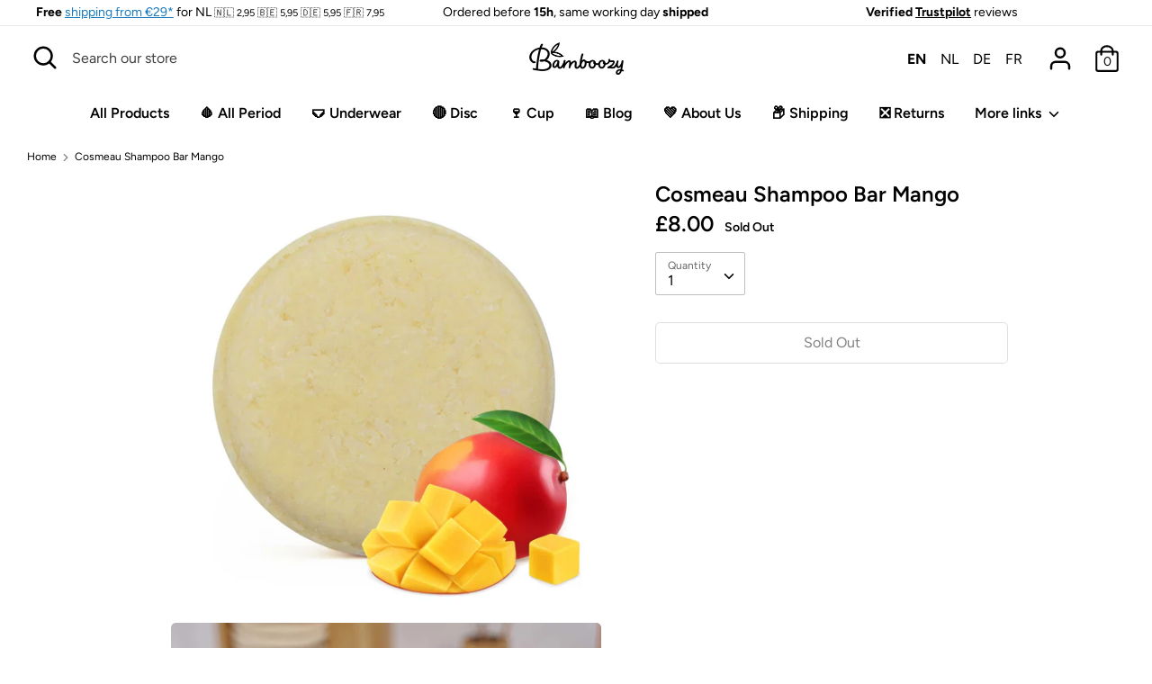

--- FILE ---
content_type: text/javascript
request_url: https://cdn.shopify.com/extensions/019be513-53de-7335-88ed-0e790189f91b/corner-96/assets/cornerWidget.js
body_size: 107547
content:
(function(ot){typeof define=="function"&&define.amd?define(ot):ot()})(function(){"use strict";var ot,le,Bn,Vn,at,Fn,Hn,Un,zn,Nr,Tr,Pr,Wn,Pt={},Gn=[],Zo=/acit|ex(?:s|g|n|p|$)|rph|grid|ows|mnc|ntw|ine[ch]|zoo|^ord|itera/i,At=Array.isArray;function Ze(t,e){for(var r in e)t[r]=e[r];return t}function Ar(t){t&&t.parentNode&&t.parentNode.removeChild(t)}function st(t,e,r){var n,i,o,s={};for(o in e)o=="key"?n=e[o]:o=="ref"?i=e[o]:s[o]=e[o];if(arguments.length>2&&(s.children=arguments.length>3?ot.call(arguments,2):r),typeof t=="function"&&t.defaultProps!=null)for(o in t.defaultProps)s[o]===void 0&&(s[o]=t.defaultProps[o]);return er(t,s,n,i,null)}function er(t,e,r,n,i){var o={type:t,props:e,key:r,ref:n,__k:null,__:null,__b:0,__e:null,__c:null,constructor:void 0,__v:i??++Bn,__i:-1,__u:0};return i==null&&le.vnode!=null&&le.vnode(o),o}function Se(t){return t.children}function qe(t,e){this.props=t,this.context=e}function ft(t,e){if(e==null)return t.__?ft(t.__,t.__i+1):null;for(var r;e<t.__k.length;e++)if((r=t.__k[e])!=null&&r.__e!=null)return r.__e;return typeof t.type=="function"?ft(t):null}function Qn(t){var e,r;if((t=t.__)!=null&&t.__c!=null){for(t.__e=t.__c.base=null,e=0;e<t.__k.length;e++)if((r=t.__k[e])!=null&&r.__e!=null){t.__e=t.__c.base=r.__e;break}return Qn(t)}}function Er(t){(!t.__d&&(t.__d=!0)&&at.push(t)&&!tr.__r++||Fn!=le.debounceRendering)&&((Fn=le.debounceRendering)||Hn)(tr)}function tr(){for(var t,e,r,n,i,o,s,l=1;at.length;)at.length>l&&at.sort(Un),t=at.shift(),l=at.length,t.__d&&(r=void 0,i=(n=(e=t).__v).__e,o=[],s=[],e.__P&&((r=Ze({},n)).__v=n.__v+1,le.vnode&&le.vnode(r),Or(e.__P,r,n,e.__n,e.__P.namespaceURI,32&n.__u?[i]:null,o,i??ft(n),!!(32&n.__u),s),r.__v=n.__v,r.__.__k[r.__i]=r,Kn(o,r,s),r.__e!=i&&Qn(r)));tr.__r=0}function Yn(t,e,r,n,i,o,s,l,c,p,u){var d,h,m,g,f,v,_,y=n&&n.__k||Gn,x=e.length;for(c=(function(b,N,E,R,X){var O,q,Q,L,P,F=E.length,M=F,j=0;for(b.__k=new Array(X),O=0;O<X;O++)(q=N[O])!=null&&typeof q!="boolean"&&typeof q!="function"?(L=O+j,(q=b.__k[O]=typeof q=="string"||typeof q=="number"||typeof q=="bigint"||q.constructor==String?er(null,q,null,null,null):At(q)?er(Se,{children:q},null,null,null):q.constructor==null&&q.__b>0?er(q.type,q.props,q.key,q.ref?q.ref:null,q.__v):q).__=b,q.__b=b.__b+1,Q=null,(P=q.__i=Jo(q,E,L,M))!=-1&&(M--,(Q=E[P])&&(Q.__u|=2)),Q==null||Q.__v==null?(P==-1&&(X>F?j--:X<F&&j++),typeof q.type!="function"&&(q.__u|=4)):P!=L&&(P==L-1?j--:P==L+1?j++:(P>L?j--:j++,q.__u|=4))):b.__k[O]=null;if(M)for(O=0;O<F;O++)(Q=E[O])!=null&&!(2&Q.__u)&&(Q.__e==R&&(R=ft(Q)),ti(Q,Q));return R})(r,e,y,c,x),d=0;d<x;d++)(m=r.__k[d])!=null&&(h=m.__i==-1?Pt:y[m.__i]||Pt,m.__i=d,v=Or(t,m,h,i,o,s,l,c,p,u),g=m.__e,m.ref&&h.ref!=m.ref&&(h.ref&&Lr(h.ref,null,m),u.push(m.ref,m.__c||g,m)),f==null&&g!=null&&(f=g),(_=!!(4&m.__u))||h.__k===m.__k?c=Zn(m,c,t,_):typeof m.type=="function"&&v!==void 0?c=v:g&&(c=g.nextSibling),m.__u&=-7);return r.__e=f,c}function Zn(t,e,r,n){var i,o;if(typeof t.type=="function"){for(i=t.__k,o=0;i&&o<i.length;o++)i[o]&&(i[o].__=t,e=Zn(i[o],e,r,n));return e}t.__e!=e&&(n&&(e&&t.type&&!e.parentNode&&(e=ft(t)),r.insertBefore(t.__e,e||null)),e=t.__e);do e=e&&e.nextSibling;while(e!=null&&e.nodeType==8);return e}function rr(t,e){return e=e||[],t==null||typeof t=="boolean"||(At(t)?t.some(function(r){rr(r,e)}):e.push(t)),e}function Jo(t,e,r,n){var i,o,s,l=t.key,c=t.type,p=e[r],u=p!=null&&!(2&p.__u);if(p===null&&t.key==null||u&&l==p.key&&c==p.type)return r;if(n>(u?1:0)){for(i=r-1,o=r+1;i>=0||o<e.length;)if((p=e[s=i>=0?i--:o++])!=null&&!(2&p.__u)&&l==p.key&&c==p.type)return s}return-1}function Jn(t,e,r){e[0]=="-"?t.setProperty(e,r??""):t[e]=r==null?"":typeof r!="number"||Zo.test(e)?r:r+"px"}function nr(t,e,r,n,i){var o,s;e:if(e=="style")if(typeof r=="string")t.style.cssText=r;else{if(typeof n=="string"&&(t.style.cssText=n=""),n)for(e in n)r&&e in r||Jn(t.style,e,"");if(r)for(e in r)n&&r[e]==n[e]||Jn(t.style,e,r[e])}else if(e[0]=="o"&&e[1]=="n")o=e!=(e=e.replace(zn,"$1")),s=e.toLowerCase(),e=s in t||e=="onFocusOut"||e=="onFocusIn"?s.slice(2):e.slice(2),t.l||(t.l={}),t.l[e+o]=r,r?n?r.u=n.u:(r.u=Nr,t.addEventListener(e,o?Pr:Tr,o)):t.removeEventListener(e,o?Pr:Tr,o);else{if(i=="http://www.w3.org/2000/svg")e=e.replace(/xlink(H|:h)/,"h").replace(/sName$/,"s");else if(e!="width"&&e!="height"&&e!="href"&&e!="list"&&e!="form"&&e!="tabIndex"&&e!="download"&&e!="rowSpan"&&e!="colSpan"&&e!="role"&&e!="popover"&&e in t)try{t[e]=r??"";break e}catch{}typeof r=="function"||(r==null||r===!1&&e[4]!="-"?t.removeAttribute(e):t.setAttribute(e,e=="popover"&&r==1?"":r))}}function Xn(t){return function(e){if(this.l){var r=this.l[e.type+t];if(e.t==null)e.t=Nr++;else if(e.t<r.u)return;return r(le.event?le.event(e):e)}}}function Or(t,e,r,n,i,o,s,l,c,p){var u,d,h,m,g,f,v,_,y,x,b,N,E,R,X,O,q,Q=e.type;if(e.constructor!=null)return null;128&r.__u&&(c=!!(32&r.__u),o=[l=e.__e=r.__e]),(u=le.__b)&&u(e);e:if(typeof Q=="function")try{if(_=e.props,y="prototype"in Q&&Q.prototype.render,x=(u=Q.contextType)&&n[u.__c],b=u?x?x.props.value:u.__:n,r.__c?v=(d=e.__c=r.__c).__=d.__E:(y?e.__c=d=new Q(_,b):(e.__c=d=new qe(_,b),d.constructor=Q,d.render=Xo),x&&x.sub(d),d.props=_,d.state||(d.state={}),d.context=b,d.__n=n,h=d.__d=!0,d.__h=[],d._sb=[]),y&&d.__s==null&&(d.__s=d.state),y&&Q.getDerivedStateFromProps!=null&&(d.__s==d.state&&(d.__s=Ze({},d.__s)),Ze(d.__s,Q.getDerivedStateFromProps(_,d.__s))),m=d.props,g=d.state,d.__v=e,h)y&&Q.getDerivedStateFromProps==null&&d.componentWillMount!=null&&d.componentWillMount(),y&&d.componentDidMount!=null&&d.__h.push(d.componentDidMount);else{if(y&&Q.getDerivedStateFromProps==null&&_!==m&&d.componentWillReceiveProps!=null&&d.componentWillReceiveProps(_,b),!d.__e&&d.shouldComponentUpdate!=null&&d.shouldComponentUpdate(_,d.__s,b)===!1||e.__v==r.__v){for(e.__v!=r.__v&&(d.props=_,d.state=d.__s,d.__d=!1),e.__e=r.__e,e.__k=r.__k,e.__k.some(function(L){L&&(L.__=e)}),N=0;N<d._sb.length;N++)d.__h.push(d._sb[N]);d._sb=[],d.__h.length&&s.push(d);break e}d.componentWillUpdate!=null&&d.componentWillUpdate(_,d.__s,b),y&&d.componentDidUpdate!=null&&d.__h.push(function(){d.componentDidUpdate(m,g,f)})}if(d.context=b,d.props=_,d.__P=t,d.__e=!1,E=le.__r,R=0,y){for(d.state=d.__s,d.__d=!1,E&&E(e),u=d.render(d.props,d.state,d.context),X=0;X<d._sb.length;X++)d.__h.push(d._sb[X]);d._sb=[]}else do d.__d=!1,E&&E(e),u=d.render(d.props,d.state,d.context),d.state=d.__s;while(d.__d&&++R<25);d.state=d.__s,d.getChildContext!=null&&(n=Ze(Ze({},n),d.getChildContext())),y&&!h&&d.getSnapshotBeforeUpdate!=null&&(f=d.getSnapshotBeforeUpdate(m,g)),O=u,u!=null&&u.type===Se&&u.key==null&&(O=ei(u.props.children)),l=Yn(t,At(O)?O:[O],e,r,n,i,o,s,l,c,p),d.base=e.__e,e.__u&=-161,d.__h.length&&s.push(d),v&&(d.__E=d.__=null)}catch(L){if(e.__v=null,c||o!=null)if(L.then){for(e.__u|=c?160:128;l&&l.nodeType==8&&l.nextSibling;)l=l.nextSibling;o[o.indexOf(l)]=null,e.__e=l}else{for(q=o.length;q--;)Ar(o[q]);Mr(e)}else e.__e=r.__e,e.__k=r.__k,L.then||Mr(e);le.__e(L,e,r)}else o==null&&e.__v==r.__v?(e.__k=r.__k,e.__e=r.__e):l=e.__e=(function(L,P,F,M,j,K,W,U,re){var C,w,I,k,H,ee,ie,se=F.props,de=P.props,ue=P.type;if(ue=="svg"?j="http://www.w3.org/2000/svg":ue=="math"?j="http://www.w3.org/1998/Math/MathML":j||(j="http://www.w3.org/1999/xhtml"),K!=null){for(C=0;C<K.length;C++)if((H=K[C])&&"setAttribute"in H==!!ue&&(ue?H.localName==ue:H.nodeType==3)){L=H,K[C]=null;break}}if(L==null){if(ue==null)return document.createTextNode(de);L=document.createElementNS(j,ue,de.is&&de),U&&(le.__m&&le.__m(P,K),U=!1),K=null}if(ue==null)se===de||U&&L.data==de||(L.data=de);else{if(K=K&&ot.call(L.childNodes),se=F.props||Pt,!U&&K!=null)for(se={},C=0;C<L.attributes.length;C++)se[(H=L.attributes[C]).name]=H.value;for(C in se)if(H=se[C],C!="children"){if(C=="dangerouslySetInnerHTML")I=H;else if(!(C in de)){if(C=="value"&&"defaultValue"in de||C=="checked"&&"defaultChecked"in de)continue;nr(L,C,null,H,j)}}for(C in de)H=de[C],C=="children"?k=H:C=="dangerouslySetInnerHTML"?w=H:C=="value"?ee=H:C=="checked"?ie=H:U&&typeof H!="function"||se[C]===H||nr(L,C,H,se[C],j);if(w)U||I&&(w.__html==I.__html||w.__html==L.innerHTML)||(L.innerHTML=w.__html),P.__k=[];else if(I&&(L.innerHTML=""),Yn(P.type=="template"?L.content:L,At(k)?k:[k],P,F,M,ue=="foreignObject"?"http://www.w3.org/1999/xhtml":j,K,W,K?K[0]:F.__k&&ft(F,0),U,re),K!=null)for(C=K.length;C--;)Ar(K[C]);U||(C="value",ue=="progress"&&ee==null?L.removeAttribute("value"):ee!=null&&(ee!==L[C]||ue=="progress"&&!ee||ue=="option"&&ee!=se[C])&&nr(L,C,ee,se[C],j),C="checked",ie!=null&&ie!=L[C]&&nr(L,C,ie,se[C],j))}return L})(r.__e,e,r,n,i,o,s,c,p);return(u=le.diffed)&&u(e),128&e.__u?void 0:l}function Mr(t){t&&t.__c&&(t.__c.__e=!0),t&&t.__k&&t.__k.forEach(Mr)}function Kn(t,e,r){for(var n=0;n<r.length;n++)Lr(r[n],r[++n],r[++n]);le.__c&&le.__c(e,t),t.some(function(i){try{t=i.__h,i.__h=[],t.some(function(o){o.call(i)})}catch(o){le.__e(o,i.__v)}})}function ei(t){return typeof t!="object"||t==null||t.__b&&t.__b>0?t:At(t)?t.map(ei):Ze({},t)}function Lr(t,e,r){try{if(typeof t=="function"){var n=typeof t.__u=="function";n&&t.__u(),n&&e==null||(t.__u=t(e))}else t.current=e}catch(i){le.__e(i,r)}}function ti(t,e,r){var n,i;if(le.unmount&&le.unmount(t),(n=t.ref)&&(n.current&&n.current!=t.__e||Lr(n,null,e)),(n=t.__c)!=null){if(n.componentWillUnmount)try{n.componentWillUnmount()}catch(o){le.__e(o,e)}n.base=n.__P=null}if(n=t.__k)for(i=0;i<n.length;i++)n[i]&&ti(n[i],e,r||typeof t.type!="function");r||Ar(t.__e),t.__c=t.__=t.__e=void 0}function Xo(t,e,r){return this.constructor(t,r)}function Dr(t,e,r){var n,i,o,s;e==document&&(e=document.documentElement),le.__&&le.__(t,e),i=(n=typeof r=="function")?null:r&&r.__k||e.__k,o=[],s=[],Or(e,t=(!n&&r||e).__k=st(Se,null,[t]),i||Pt,Pt,e.namespaceURI,!n&&r?[r]:i?null:e.firstChild?ot.call(e.childNodes):null,o,!n&&r?r:i?i.__e:e.firstChild,n,s),Kn(o,t,s)}function Et(t){function e(r){var n,i;return this.getChildContext||(n=new Set,(i={})[e.__c]=this,this.getChildContext=function(){return i},this.componentWillUnmount=function(){n=null},this.shouldComponentUpdate=function(o){this.props.value!=o.value&&n.forEach(function(s){s.__e=!0,Er(s)})},this.sub=function(o){n.add(o);var s=o.componentWillUnmount;o.componentWillUnmount=function(){n&&n.delete(o),s&&s.call(o)}}),r.children}return e.__c="__cC"+Wn++,e.__=t,e.Provider=e.__l=(e.Consumer=function(r,n){return r.children(n)}).contextType=e,e}ot=Gn.slice,le={__e:function(t,e,r,n){for(var i,o,s;e=e.__;)if((i=e.__c)&&!i.__)try{if((o=i.constructor)&&o.getDerivedStateFromError!=null&&(i.setState(o.getDerivedStateFromError(t)),s=i.__d),i.componentDidCatch!=null&&(i.componentDidCatch(t,n||{}),s=i.__d),s)return i.__E=i}catch(l){t=l}throw t}},Bn=0,Vn=function(t){return t!=null&&t.constructor==null},qe.prototype.setState=function(t,e){var r;r=this.__s!=null&&this.__s!=this.state?this.__s:this.__s=Ze({},this.state),typeof t=="function"&&(t=t(Ze({},r),this.props)),t&&Ze(r,t),t!=null&&this.__v&&(e&&this._sb.push(e),Er(this))},qe.prototype.forceUpdate=function(t){this.__v&&(this.__e=!0,t&&this.__h.push(t),Er(this))},qe.prototype.render=Se,at=[],Hn=typeof Promise=="function"?Promise.prototype.then.bind(Promise.resolve()):setTimeout,Un=function(t,e){return t.__v.__b-e.__v.__b},tr.__r=0,zn=/(PointerCapture)$|Capture$/i,Nr=0,Tr=Xn(!1),Pr=Xn(!0),Wn=0;var ri=function(t){var e,r=t.selector,n=t.inline,i=t.clientSpecified,o=[],s=document.currentScript||(e=document.getElementsByTagName("script"))[e.length-1];if(n===!0){var l=s.parentNode;o.push(l)}return i!==!0||r||(r=(function(c){var p=c.attributes,u=null;return Object.keys(p).forEach(function(d){p.hasOwnProperty(d)&&p[d].name==="data-mount-in"&&(u=p[d].nodeValue)}),u})(s)),r&&[].forEach.call(document.querySelectorAll(r),function(c){o.push(c)}),o},Ko=function(t,e,r,n,i){e.forEach(function(o){var s=o;if(!s._habitat){s._habitat=!0;var l=(function(c,p){p===void 0&&(p={});var u=c.attributes,d=Object.assign({},p);return Object.keys(u).forEach(function(h){if(u.hasOwnProperty(h)){var m=u[h].name;if(!m||typeof m!="string")return!1;var g=m.split(/(data-props?-)/).pop()||"";if(m!==(g=g.replace(/-([a-z])/gi,function(v,_){return _.toUpperCase()}))){var f=u[h].nodeValue;d[g]=f}}}),[].forEach.call(c.getElementsByTagName("script"),function(h){var m={};if(h.hasAttribute("type")){if(h.getAttribute("type")!=="text/props"&&h.getAttribute("type")!=="application/json")return;try{m=JSON.parse(h.innerHTML)}catch(g){throw new Error(g)}Object.assign(d,m)}}),d})(o,i)||i;return n&&(s.innerHTML=""),Dr(st(t,l),s,r)}})},ni=function(t){var e=t;return{render:function(r){r===void 0&&(r={});var n=r.selector;n===void 0&&(n=null);var i=r.inline;i===void 0&&(i=!1);var o=r.clean;o===void 0&&(o=!1);var s=r.clientSpecified;s===void 0&&(s=!1);var l=r.defaultProps;l===void 0&&(l={});var c=ri({selector:n,inline:i,clientSpecified:s}),p=function(){if(c.length>0){var u=ri({selector:n,inline:i,clientSpecified:s});return Ko(e,u,null,o,l)}};p(),document.addEventListener("DOMContentLoaded",p),document.addEventListener("load",p)}}},ea=0;function a(t,e,r,n,i,o){e||(e={});var s,l,c=e;if("ref"in c)for(l in c={},e)l=="ref"?s=e[l]:c[l]=e[l];var p={type:t,props:c,key:r,ref:s,__k:null,__:null,__b:0,__e:null,__c:null,constructor:void 0,__v:--ea,__i:-1,__u:0,__source:i,__self:o};if(typeof t=="function"&&(s=t.defaultProps))for(l in s)c[l]===void 0&&(c[l]=s[l]);return le.vnode&&le.vnode(p),p}var ct,be,Rr,ii,Ot=0,oi=[],xe=le,ai=xe.__b,si=xe.__r,ci=xe.diffed,li=xe.__c,di=xe.unmount,ui=xe.__;function Mt(t,e){xe.__h&&xe.__h(be,t,Ot||e),Ot=0;var r=be.__H||(be.__H={__:[],__h:[]});return t>=r.__.length&&r.__.push({}),r.__[t]}function z(t){return Ot=1,pi(mi,t)}function pi(t,e,r){var n=Mt(ct++,2);if(n.t=t,!n.__c&&(n.__=[r?r(e):mi(void 0,e),function(l){var c=n.__N?n.__N[0]:n.__[0],p=n.t(c,l);c!==p&&(n.__N=[p,n.__[1]],n.__c.setState({}))}],n.__c=be,!be.__f)){var i=function(l,c,p){if(!n.__c.__H)return!0;var u=n.__c.__H.__.filter(function(h){return!!h.__c});if(u.every(function(h){return!h.__N}))return!o||o.call(this,l,c,p);var d=n.__c.props!==l;return u.forEach(function(h){if(h.__N){var m=h.__[0];h.__=h.__N,h.__N=void 0,m!==h.__[0]&&(d=!0)}}),o&&o.call(this,l,c,p)||d};be.__f=!0;var o=be.shouldComponentUpdate,s=be.componentWillUpdate;be.componentWillUpdate=function(l,c,p){if(this.__e){var u=o;o=void 0,i(l,c,p),o=u}s&&s.call(this,l,c,p)},be.shouldComponentUpdate=i}return n.__N||n.__}function te(t,e){var r=Mt(ct++,3);!xe.__s&&qr(r.__H,e)&&(r.__=t,r.u=e,be.__H.__h.push(r))}function Ie(t){return Ot=5,Fe(function(){return{current:t}},[])}function Fe(t,e){var r=Mt(ct++,7);return qr(r.__H,e)&&(r.__=t(),r.__H=e,r.__h=t),r.__}function Je(t,e){return Ot=8,Fe(function(){return t},e)}function ir(t){var e=be.context[t.__c],r=Mt(ct++,9);return r.c=t,e?(r.__==null&&(r.__=!0,e.sub(be)),e.props.value):t.__}function ta(){for(var t;t=oi.shift();)if(t.__P&&t.__H)try{t.__H.__h.forEach(or),t.__H.__h.forEach(jr),t.__H.__h=[]}catch(e){t.__H.__h=[],xe.__e(e,t.__v)}}xe.__b=function(t){be=null,ai&&ai(t)},xe.__=function(t,e){t&&e.__k&&e.__k.__m&&(t.__m=e.__k.__m),ui&&ui(t,e)},xe.__r=function(t){si&&si(t),ct=0;var e=(be=t.__c).__H;e&&(Rr===be?(e.__h=[],be.__h=[],e.__.forEach(function(r){r.__N&&(r.__=r.__N),r.u=r.__N=void 0})):(e.__h.forEach(or),e.__h.forEach(jr),e.__h=[],ct=0)),Rr=be},xe.diffed=function(t){ci&&ci(t);var e=t.__c;e&&e.__H&&(e.__H.__h.length&&(oi.push(e)!==1&&ii===xe.requestAnimationFrame||((ii=xe.requestAnimationFrame)||ra)(ta)),e.__H.__.forEach(function(r){r.u&&(r.__H=r.u),r.u=void 0})),Rr=be=null},xe.__c=function(t,e){e.some(function(r){try{r.__h.forEach(or),r.__h=r.__h.filter(function(n){return!n.__||jr(n)})}catch(n){e.some(function(i){i.__h&&(i.__h=[])}),e=[],xe.__e(n,r.__v)}}),li&&li(t,e)},xe.unmount=function(t){di&&di(t);var e,r=t.__c;r&&r.__H&&(r.__H.__.forEach(function(n){try{or(n)}catch(i){e=i}}),r.__H=void 0,e&&xe.__e(e,r.__v))};var hi=typeof requestAnimationFrame=="function";function ra(t){var e,r=function(){clearTimeout(n),hi&&cancelAnimationFrame(e),setTimeout(t)},n=setTimeout(r,35);hi&&(e=requestAnimationFrame(r))}function or(t){var e=be,r=t.__c;typeof r=="function"&&(t.__c=void 0,r()),be=e}function jr(t){var e=be;t.__c=t.__(),be=e}function qr(t,e){return!t||t.length!==e.length||e.some(function(r,n){return r!==t[n]})}function mi(t,e){return typeof e=="function"?e(t):e}const gi=Et(""),na=({children:t,productHandle:e})=>{const[r,n]=z(),[i,o]=z("en"),s=r?r.general_config.defaultLanguage:"en",l={bar_atc_cta:"Add to Cart",bar_cta_success:"Success",bar_checkout_cta:"Buy Now",bar_cta_sold_out:"Sold Out"},c={config:r,customProductHandle:e,currentLanguage:r&&r.cornercart.langConfig.stickyAtcWidget&&((d,h=!0)=>d.hasOwnProperty(i)&&h?{...l,...d[i]}:{...l,...d[s]})(r.cornercart.langConfig.stickyAtcWidget,r.general_config.featureFlag.apps.cornercart.multi_language_support),mobileBreakPoint:768};te(()=>{window.isPreviewPage||(p(),o(window.Shopify.locale))},[]);const p=async()=>{const d=window.cornerRenderConfig;n(d.json_build_object)},u=Je(d=>{const{data:h}=d;if(h){const m=JSON.parse(h);n(m),window.cornerRenderConfig={...window.cornerRenderConfig,json_build_object:m}}},[]);return te(()=>{if(window.isPreviewPage===!0)return console.log("%c Warning:  Stickybar Preview Mode (v1.0) Loaded ","background: #ffc400; color: #1c1603; padding:4px; font-weight:bolder; border-radius:4px"),window.addEventListener("message",u),()=>{window.removeEventListener("message",u)}},[u]),a(gi.Provider,{value:c,children:c.config&&t})},Br=()=>ir(gi),ia=()=>{const{config:t,mobileBreakPoint:e}=Br(),{design:r,general:n}=t.cornercart.stickybarConfig,i=t.general_config.featureFlag.apps.cornercart.stickybar.stickybar_mobile_specific_customisations;let o=r.desktop,s=i?r.mobile:{...r.desktop,isActive:r.mobile.isActive,elements:{variants:r.desktop.elements.variants,productName:!1,compareAtPrice:!1,variantsLabel:!0,priceOnCta:!0,productImg:!1,quantity:!0,price:!1,compareAtPriceOnCta:!1}};return a("style",{children:[`
        :root {
          --corner-satc-card-bg: ${o.colors.cardBgColor};
          --corner-satc-card-bg-mobile: ${s.colors.cardBgColor};
          --corner-satc-card-fg: ${o.colors.cardFgColor};
          --corner-satc-card-fg-mobile: ${s.colors.cardFgColor};
          --corner-satc-cta-bg: ${o.colors.ctaBgColor};
          --corner-satc-cta-bg-mobile: ${s.colors.ctaBgColor};
          --corner-satc-cta-fg: ${o.colors.ctaFgColor};
          --corner-satc-cta-fg-mobile: ${s.colors.ctaFgColor};
          --corner-satc-z_index: ${o.zIndex};
          --corner-satc-z_index-mobile: ${s.zIndex};
          --corner-satc-image-outline: ${o.colors.imgOutlineColor};
          --corner-satc-image-outline-mobile: ${s.colors.imgOutlineColor};
        }
        `,`@media only screen and (max-width: ${e}px) {
          .corner-bar-control {
            display : ${s.isActive?"block":"none"}
          }
        }
      `,`@media only screen and (min-width: ${e}px) {
          .corner-bar-control {
            display : ${o.isActive?"block":"none"}
          }
        }
      `,`
        @media only screen and (max-width: ${e}px) {
            .bg-satc-card-bg {
              background:var(--corner-satc-card-bg-mobile);
            }
            .text-satc-card-fg {
              color: var(--corner-satc-card-fg-mobile) !important;
            }
            .bg-satc-cta_btn-bg {
              background-color: var(--corner-satc-cta-bg-mobile);
            }
            .text-satc-cta_btn-fg {
              color: var(--corner-satc-cta-fg-mobile);
            }
            .corner-bar-position {
                ${s.position}: 0;
            }
            .my-satc-card-margin {
                margin-top: ${s.padding}px !important;
                margin-bottom" ${s.padding}px !important;
            }
            
            .z-satc-z-index {
                z-index: var(--corner-satc-z_index-mobile);
            }
            .border-satc-img_outline {
                border-color:var(--corner-satc-image-outline-mobile) !important;
            }

            .corner-product-info-control {
                display: ${s.elements.productImg||s.elements.productName||s.elements.price||s.elements.compareAtPrice?"flex !important":"none !important;"}
            }
            .corner-product-image-control {
                display: ${s.elements.productImg?"block":"none"}
            }
            .corner-product-name-control {
                display: ${s.elements.productName?"block":"none"}
            }
            .corner-product-price-control {
                display: ${s.elements.price?"block":"none"}
            }
            .corner-product-compare_price-control {
                display: ${s.elements.compareAtPrice?"block":"none"}
            }
            .corner-quantity-control {
                display: ${s.elements.quantity?"flex":"none"}
            }
            .corner-variant-control {
                display: ${s.elements.variants?"flex":"none"}
            }
            .corner-variant-label-control {
              display: ${s.elements.variantsLabel?"block":"none"}
          }
            .corner-cta-btn-price-control {
              display: ${s.elements.priceOnCta?"inline":"none"}
          }
          .corner-cta-btn-compare-at-price-control {
            display: ${s.elements.compareAtPriceOnCta?"inline":"none"}
        }
          .corner-variant-label-padding {
              padding: ${s.elements.variantsLabel?"1.5em .5em .5em .5em":".95em"}
          }

            .corner-satc-shadow {
              box-shadow: 0 ${s.position==="bottom"?"-":""}2px 2px 2px rgb(0 0 0 / 0.05);
            }
            .nudge-widget {
              transform: ${s.position==="bottom"?"translateY(-70px)":"translateY(70px)"};
            }
        }
        `,`
        @media only screen and (min-width: ${e}px) {
            .bg-satc-card-bg {
                background: var(--corner-satc-card-bg);
            }
            .text-satc-card-fg {
              color: var(--corner-satc-card-fg) !important;
            }
            .bg-satc-cta_btn-bg {
                background-color: var(--corner-satc-cta-bg);
            }
            .text-satc-cta_btn-fg {
                color: var(--corner-satc-cta-fg);
            }
            .corner-bar-position {
                ${o.position}: 0;
            }
            .corner-bar-position-translate {
              transform: ${o.position==="top"?"translateY(-60px)":"translateY(60px)"} 
            }
            .my-satc-card-margin {
                margin-top: ${o.padding}px !important;
                margin-bottom: ${o.padding}px !important;
            }
            .z-satc-z-index {
                z-index: var(--corner-satc-z_index);
            }
            .border-satc-img_outline {
                border-color:var(--corner-satc-image-outline) !important;
            }
            .corner-product-info-control {
              display: ${o.elements.productImg||o.elements.productName||o.elements.price||o.elements.compareAtPrice?"flex !important":"none !important;"}
          }
            .corner-product-image-control {
                display: ${o.elements.productImg?"block":"none"}
            }
            .corner-product-name-control {
                display: ${o.elements.productName?"block":"none"}
            }
            .corner-product-price-control {
                display: ${o.elements.price?"block":"none"}
            }
            .corner-product-compare_price-control {
                display: ${o.elements.compareAtPrice?"block":"none"}
            }
            .corner-quantity-control {
                display: ${o.elements.quantity?"flex":"none"}
            }
            .corner-variant-control {
                display: ${o.elements.variants?"flex":"none"}
            }
            .corner-variant-label-control {
                display: ${o.elements.variantsLabel?"block":"none"}
            }
            .corner-cta-btn-price-control {
              display: ${o.elements.priceOnCta?"inline":"none"}
          }
            .corner-cta-btn-compare-at-price-control {
              display: ${o.elements.compareAtPriceOnCta?"inline":"none"}
          }
            .corner-variant-label-padding {
                padding: ${o.elements.variantsLabel?"1.5em .5em .5em .5em":".95em"}
            }

            .corner-satc-shadow {
              box-shadow: 0 ${o.position==="bottom"?"-":""}2px 2px 2px rgb(0 0 0 / 0.05);
            }
             .nudge-widget {
              transform: ${o.position==="bottom"?"translateY(-70px)":"translateY(70px)"};
            }
        }
      `,`input[type=number]::-webkit-inner-spin-button,
        input[type=number]::-webkit-outer-spin-button {
          -webkit-appearance: none;
          -moz-appearance: none;
          appearance: none;
          margin: 0;
        }`,`
      .corner-cta-animation-shake {
          -webkit-animation: shake-horizontal 4s cubic-bezier(0.455, 0.03, 0.515, 0.955) 3s infinite both;
          animation: shake-horizontal 4s cubic-bezier(0.455, 0.03, 0.515, 0.955) 3s infinite both;
        }

        @-webkit-keyframes shake-horizontal {
            0%,
            100% {
              -webkit-transform: translateX(0);
              transform: translateX(0);
            }
            10%,
            30%,
            50%,
            70% {
              -webkit-transform: translateX(-10px);
              transform: translateX(-10px);
            }
            20%,
            40%,
            60% {
              -webkit-transform: translateX(10px);
              transform: translateX(10px);
            }
            80% {
              -webkit-transform: translateX(8px);
              transform: translateX(8px);
            }
            90% {
              -webkit-transform: translateX(-8px);
              transform: translateX(-8px);
            }
          }
          @keyframes shake-horizontal {
            0%,
            100% {
              -webkit-transform: translateX(0);
              transform: translateX(0);
            }
            10%,
            30%,
            50%,
            70% {
              -webkit-transform: translateX(-10px);
              transform: translateX(-10px);
            }
            20%,
            40%,
            60% {
              -webkit-transform: translateX(10px);
              transform: translateX(10px);
            }
            80% {
              -webkit-transform: translateX(8px);
              transform: translateX(8px);
            }
            90% {
              -webkit-transform: translateX(-8px);
              transform: translateX(-8px);
            }
        }
      `,`
       .corner-cta-animation-pulse {
            -webkit-animation: pulsate-fwd 2s ease-in-out infinite both;
            animation: pulsate-fwd 2s ease-in-out infinite both;
        }

        @-webkit-keyframes pulsate-fwd {
            0% {
              -webkit-transform: scale(1);
              transform: scale(1);
            }
            25% {
              -webkit-transform: scale(1.1);
              transform: scale(1.1);
            }
            50% {
              -webkit-transform: scale(1);
              transform: scale(1);
            }
            100% {
              -webkit-transform: scale(1);
              transform: scale(1);
            }
          }
          @keyframes pulsate-fwd {
            0% {
              -webkit-transform: scale(1);
              transform: scale(1);
            }
            12% {
              -webkit-transform: scale(1.1);
              transform: scale(1.1);
            }
            25% {
              -webkit-transform: scale(1);
              transform: scale(1);
            }
            100%{
              -webkit-transform: scale(1);
              transform: scale(1);
            }
        }
      `,`${t.general_config.featureFlag.apps.cornercart.stickybar.stickybar_custom_css&&n.customCss}`]})},wt=(window.Shopify.locale?window.Shopify.locale.toUpperCase():"EN").replace(/-/g,"_"),Vr=wt==="PT_BR"||wt==="PT_PT"||wt==="ZH_TW"||wt==="ZH_CN"?wt:wt.substring(0,2),Fr=window.Shopify.country?window.Shopify.country.toUpperCase():"US",Lt=()=>`
{
  id
  isGiftCard
  availableForSale
  requiresSellingPlan
  sellingPlanGroups(first: 50){
    nodes{
      name
    }
  }
  featuredImage {
    url
  }
  ${(()=>{if(window.cornerRenderConfig){const t=window.cornerRenderConfig.json_build_object.cornercart.cartConfig.general.alternateProductTitleMetafield,e=window.cornerRenderConfig.json_build_object.cornercart.cartConfig.general.alternateProductImageMetafield,r={alternateProductTitle:{namespace:t&&t.namespace?t.namespace:"custom",key:t&&t.key?t.key:"corner_alternate_product_title"},alternateProductImage:{namespace:e&&e.namespace?e.namespace:"custom",key:e&&e.key?e.key:"corner_alternate_product_image"}};if(Object.keys(r).length>0)return Object.keys(r).map(n=>`${n}:metafield(namespace: "${r[n].namespace}", key: "${r[n].key}"){value}`).join(", ")}return""})()}
  compareAtPriceRange {
    maxVariantPrice {
      amount
      currencyCode
    }
  }
  priceRange {
    maxVariantPrice {
      amount
      currencyCode
    }
  }
  handle
  options {
    id
    name
    values
    optionValues{
			id
			name
			firstSelectableVariant{
				id
			}
		}
  }
  productType
  tags
  title
  onlineStoreUrl
  trackingParameters
  vendor
  collections(first: 50) {
    nodes {
      id
      handle
      title
    }
  }
  variants(first: 100) {
    nodes {
      id
      availableForSale
      quantityRule {
        increment
        maximum
        minimum
      }
      image {
        url
        width
        height
      }
      selectedOptions {
        name
        value
      }
      title
      requiresShipping
      weight
      price {
        amount
        currencyCode
      }
      compareAtPrice {
        amount
        currencyCode
      }
      sellingPlanAllocations(first:50){
        nodes{
          sellingPlan{
            id
            name
            options{
              name
              value
            }
            recurringDeliveries
            priceAdjustments{
              adjustmentValue{
                ... on SellingPlanPercentagePriceAdjustment {
                    adjustmentPercentage
                  }
                ... on SellingPlanFixedAmountPriceAdjustment {
                  adjustmentAmount{
                    amount
                    }
                  }
                  ... on SellingPlanFixedPriceAdjustment{
                    price {
                      amount
                    }
                  }
            }
          }
          }
        }
      }
    }
  }
}
`;var ar=typeof globalThis<"u"?globalThis:typeof window<"u"?window:typeof global<"u"?global:typeof self<"u"?self:{};function fi(t){return t&&t.__esModule&&Object.prototype.hasOwnProperty.call(t,"default")?t.default:t}var wi,yi={exports:{}},oa=(wi||(wi=1,(function(t){t.exports=(function(){function e(i){for(var o=[],s=0,l=i.length;s<l;s++)o.indexOf(i[s])===-1&&o.push(i[s]);return o}Array.isArray||(Array.isArray=function(i){return Object.prototype.toString.call(i)==="[object Array]"});var r={},n={"==":function(i,o){return i==o},"===":function(i,o){return i===o},"!=":function(i,o){return i!=o},"!==":function(i,o){return i!==o},">":function(i,o){return i>o},">=":function(i,o){return i>=o},"<":function(i,o,s){return s===void 0?i<o:i<o&&o<s},"<=":function(i,o,s){return s===void 0?i<=o:i<=o&&o<=s},"!!":function(i){return r.truthy(i)},"!":function(i){return!r.truthy(i)},"%":function(i,o){return i%o},log:function(i){return console.log(i),i},in:function(i,o){return!(!o||o.indexOf===void 0)&&o.indexOf(i)!==-1},cat:function(){return Array.prototype.join.call(arguments,"")},substr:function(i,o,s){if(s<0){var l=String(i).substr(o);return l.substr(0,l.length+s)}return String(i).substr(o,s)},"+":function(){return Array.prototype.reduce.call(arguments,function(i,o){return parseFloat(i,10)+parseFloat(o,10)},0)},"*":function(){return Array.prototype.reduce.call(arguments,function(i,o){return parseFloat(i,10)*parseFloat(o,10)})},"-":function(i,o){return o===void 0?-i:i-o},"/":function(i,o){return i/o},min:function(){return Math.min.apply(this,arguments)},max:function(){return Math.max.apply(this,arguments)},merge:function(){return Array.prototype.reduce.call(arguments,function(i,o){return i.concat(o)},[])},var:function(i,o){var s=o===void 0?null:o,l=this;if(i===void 0||i===""||i===null)return l;for(var c=String(i).split("."),p=0;p<c.length;p++)if(l==null||(l=l[c[p]])===void 0)return s;return l},missing:function(){for(var i=[],o=Array.isArray(arguments[0])?arguments[0]:arguments,s=0;s<o.length;s++){var l=o[s],c=r.apply({var:l},this);c!==null&&c!==""||i.push(l)}return i},missing_some:function(i,o){var s=r.apply({missing:o},this);return o.length-s.length>=i?[]:s}};return r.is_logic=function(i){return typeof i=="object"&&i!==null&&!Array.isArray(i)&&Object.keys(i).length===1},r.truthy=function(i){return!(Array.isArray(i)&&i.length===0||!i)},r.get_operator=function(i){return Object.keys(i)[0]},r.get_values=function(i){return i[r.get_operator(i)]},r.apply=function(i,o){if(Array.isArray(i))return i.map(function(f){return r.apply(f,o)});if(!r.is_logic(i))return i;var s,l,c,p,u,d=r.get_operator(i),h=i[d];if(Array.isArray(h)||(h=[h]),d==="if"||d=="?:"){for(s=0;s<h.length-1;s+=2)if(r.truthy(r.apply(h[s],o)))return r.apply(h[s+1],o);return h.length===s+1?r.apply(h[s],o):null}if(d==="and"){for(s=0;s<h.length;s+=1)if(l=r.apply(h[s],o),!r.truthy(l))return l;return l}if(d==="or"){for(s=0;s<h.length;s+=1)if(l=r.apply(h[s],o),r.truthy(l))return l;return l}if(d==="filter")return p=r.apply(h[0],o),c=h[1],Array.isArray(p)?p.filter(function(f){return r.truthy(r.apply(c,f))}):[];if(d==="map")return p=r.apply(h[0],o),c=h[1],Array.isArray(p)?p.map(function(f){return r.apply(c,f)}):[];if(d==="reduce")return p=r.apply(h[0],o),c=h[1],u=h[2]!==void 0?r.apply(h[2],o):null,Array.isArray(p)?p.reduce(function(f,v){return r.apply(c,{current:v,accumulator:f})},u):u;if(d==="all"){if(p=r.apply(h[0],o),c=h[1],!Array.isArray(p)||!p.length)return!1;for(s=0;s<p.length;s+=1)if(!r.truthy(r.apply(c,p[s])))return!1;return!0}if(d==="none"){if(p=r.apply(h[0],o),c=h[1],!Array.isArray(p)||!p.length)return!0;for(s=0;s<p.length;s+=1)if(r.truthy(r.apply(c,p[s])))return!1;return!0}if(d==="some"){if(p=r.apply(h[0],o),c=h[1],!Array.isArray(p)||!p.length)return!1;for(s=0;s<p.length;s+=1)if(r.truthy(r.apply(c,p[s])))return!0;return!1}if(h=h.map(function(f){return r.apply(f,o)}),n.hasOwnProperty(d)&&typeof n[d]=="function")return n[d].apply(o,h);if(d.indexOf(".")>0){var m=String(d).split("."),g=n;for(s=0;s<m.length;s++){if(!g.hasOwnProperty(m[s]))throw new Error("Unrecognized operation "+d+" (failed at "+m.slice(0,s+1).join(".")+")");g=g[m[s]]}return g.apply(o,h)}throw new Error("Unrecognized operation "+d)},r.uses_data=function(i){var o=[];if(r.is_logic(i)){var s=r.get_operator(i),l=i[s];Array.isArray(l)||(l=[l]),s==="var"?o.push(l[0]):l.forEach(function(c){o.push.apply(o,r.uses_data(c))})}return e(o)},r.add_operation=function(i,o){n[i]=o},r.rm_operation=function(i){delete n[i]},r.rule_like=function(i,o){if(o===i||o==="@")return!0;if(o==="number")return typeof i=="number";if(o==="string")return typeof i=="string";if(o==="array")return Array.isArray(i)&&!r.is_logic(i);if(r.is_logic(o)){if(r.is_logic(i)){var s=r.get_operator(o),l=r.get_operator(i);if(s==="@"||s===l)return r.rule_like(r.get_values(i,!1),r.get_values(o,!1))}return!1}if(Array.isArray(o)){if(Array.isArray(i)){if(o.length!==i.length)return!1;for(var c=0;c<o.length;c+=1)if(!r.rule_like(i[c],o[c]))return!1;return!0}return!1}return!1},r})()})(yi)),yi.exports);const Ce=fi(oa);let Dt=window.Shopify&&window.Shopify.currency&&window.Shopify.currency.rate?window.Shopify.currency.rate:1;const Hr=async(t,e,r,n)=>{if(window.useSampleData)return{items:{},status:"sample-mode"};try{return{status:"success",...await(await fetch(t+"?cocaId="+n,{method:e,headers:{"Content-Type":"application/json;charset=utf-8"},body:JSON.stringify(r),cornerGenerated:!0})).json()}}catch(i){return console.error(`HTTP-Error: ${e} Error`,i),{status:"failed",...i}}},Be=(t,e)=>{let r=t.substring(t.indexOf("(")+1,t.length-1).split(",");return`rgba(${r[0]},${r[1]},${r[2]},${e})`},Ur=t=>{let e={},r={},n={};return t.forEach(i=>{let o=e[i.productId]?e[i.productId].quantity:0,s=r[i.variantId]?r[i.variantId].quantity:0,l=e[i.productId]?e[i.productId].amount:0,c=r[i.variantId]?r[i.variantId].amount:0,p=o+i.quantity,u=s+i.quantity,d=l+i.cost.subtotalAmount,h=c+i.cost.subtotalAmount;i.collections.map(m=>{let g=n[m.id]?n[m.id].quantity:0,f=n[m.id]?n[m.id].amount:0,v=g+i.quantity,_=f+i.cost.subtotalAmount;n={...n,[m.id]:{quantity:v,amount:_}}}),e={...e,[i.productId]:{quantity:p,amount:d}},r={...r,[i.variantId]:{quantity:u,amount:h}}}),{productArray:Object.keys(e).map(i=>({productId:parseInt(i),quantity:e[i].quantity,amount:e[i].amount/Dt})),variantArray:Object.keys(r).map(i=>({variantId:parseInt(i),quantity:r[i].quantity,amount:r[i].amount/Dt})),collectionArray:Object.keys(n).map(i=>({collectionId:parseInt(i),quantity:n[i].quantity,amount:n[i].amount/Dt}))}},sr=(t,e,r)=>{var n=r?t.toFixed(e).toString():Number(t.toFixed(e)).toString();return n.match(/^\.\d+/g)?"0"+n:n.match(/(?:\.\d+)/g)&&n.match(/(?:\.\d+)/g)[0].length===2?n+"0":n},me=(t,e,r)=>{var n="",i=/\{\{\s*(\w+)\s*\}\}/;let o,s=!1;if(window.Shopify.currency){const{active:l}=window.Shopify.currency;e&&e[`${l}`]?(o=e[`${l}`].format,s=!!e[`${l}`].showDecimalsIfWholeNumber):o=`{{amount}} ${l} `}else e?Object.keys(e).forEach(function(l){e[l].isDefault===!0&&(o=e[l].format)}):o="{{amount}}";switch(o.match(i)[1]){case"amount":default:n=sr(t/100,2,s).replace(/(\d+)(\d{3}[\.,]?)/,"$1,$2").replace(/(\d+)(\d{3}[\.,]?)/,"$1,$2");break;case"amount_no_decimals":n=sr(t/100,0,s).replace(/(\d+)(\d{3}[\.,]?)/,"$1,$2").replace(/(\d+)(\d{3}[\.,]?)/,"$1,$2");break;case"amount_with_comma_separator":n=sr(t/100,2,s).replace(/\./,",").replace(/(\d+)(\d{3}[\.,]?)/,"$1.$2").replace(/(\d+)(\d{3}[\.,]?)/,"$1.$2");break;case"amount_no_decimals_with_comma_separator":n=sr(t/100,0,s).replace(/\./,",").replace(/(\d+)(\d{3}[\.,]?)/,"$1.$2").replace(/(\d+)(\d{3}[\.,]?)/,"$1.$2")}return r?o.replace(i,n):a("span",{dangerouslySetInnerHTML:{__html:o.replace(i,n)}})},bi=(t,e)=>{const r=document.getElementById(t),n=document.getElementById(e);if(n&&r){const i=r.getBoundingClientRect(),o=n.getBoundingClientRect();return!(i.top>o.bottom||i.right<o.left||i.bottom<o.top||i.left>o.right)}},yt=(t,e)=>t.length>e?`${t.substring(0,Math.min(t.length,e))}...`:t,Ne=(t,e)=>{let r=t;const n=window.cornerRenderConfig.json_build_object.general_config.cornerCurrencyFormat,i=t.match(/{{(.*?)}}/g);return i&&i.length>0&&i.map(o=>{let s,l,c;if(o.includes("|")){s=o.split("|")[0].replace(/{{|}}|\s|<|>/g,""),l=o.split("|")[1].split(":")[0].replace(/\s|}}/g,"");const p=e.find(u=>u.placeholder===s);if(p){let u=p?p.value:"";const d=p?p.valueType:"string";switch(l){case"plus":c=parseFloat(o.split(":")[1].replace(/\s|}}/g,"")),d&&d==="currency"&&(c*=100),u=u?parseFloat(u)+c:"";break;case"minus":c=parseFloat(o.split(":")[1].replace(/\s|}}/g,"")),d&&d==="currency"&&(c*=100),u=u?parseFloat(u)-c:"";break;case"times":c=parseInt(o.split(":")[1].replace(/\s|}}/g,"")),u=u?parseFloat(u)*c:"";break;case"divided_by":c=parseFloat(o.split(":")[1].replace(/\s|}}/g,"")),u=u?parseFloat(u)/c:"";break;case"round":if(d&&d==="currency"){const h=parseFloat(u)/100;u=100*Math.round(h)}else u=u?Math.round(parseFloat(u)):"";break;case"append":c=o.split(":")[1].match(/(["'])(.*?[^\\])\1/g,"")[0].slice(1,-1),u=p?p.value+c:"";break;case"capitalize":u=p?p.value.charAt(0).toUpperCase()+p.value.slice(1):"";break;case"downcase":u=p?p.value.toLowerCase():"";break;case"pluralize":{let h=o.split(":")[1].match(/(["'])(.*?[^\\])\1/g,"")[0].slice(1,-1),m=o.split(":")[1].match(/(["'])(.*?[^\\])\1/g,"")[1].slice(1,-1);u=(d&&d==="currency"?parseFloat(p.value)/100:parseFloat(p.value))>1?m:h;break}}d&&d==="currency"&&l!=="pluralize"&&(u=me(u,n,!0)),r=r.replace(o,u)}else r=t}else{s=o.replace(/{{|}}|\s|<|>/g,"");const p=e.find(u=>u.placeholder===s);if(p){let u=p.value||"";p.valueType&&p.valueType==="currency"&&(u=me(u,n,!0)),r=r.replace(o,u)}else r=t}}),a("span",{dangerouslySetInnerHTML:{__html:r}})},zr=(t,e)=>{const r=window.corner?.globalVariables?.quantityFormats;let n=t,i="{{quantity}}";if(r){const o=r.find(l=>l.productType===e),s=r.find(l=>l.productType==="allProducts");o?(i=o.format,n=t*o.conversionRate):s&&(i=s.format,n=t*s.conversionRate)}return Ne(i,[{placeholder:"quantity",value:n,valueType:"number"}])},vi=(t,e)=>t.reduce((r,n)=>(r.reward.unit==="percent"?r.reward.value/100*e:100*r.reward.value*Dt)>(n.reward.unit==="percent"?n.reward.value/100*e:100*n.reward.value*Dt)?r:n),$e=t=>{const e=t.split("/");return e[e.length-1]},bt=t=>t.includes("GIFT")?"cartGoal":"bxgyCampaign",Rt=async(t,e)=>await(await fetch("https://"+window.Shopify.shop+"/api/2024-10/graphql.json",{method:"POST",headers:{"Content-Type":"application/json","X-Shopify-Storefront-Access-Token":window.cornerStorefrontToken},body:JSON.stringify({query:t,variables:e})})).json(),cr=t=>{const e=r=>{let n=[];return r.map(i=>{i.firstSelectableVariant&&n.push(i.name)}),n};return{id:parseInt($e(t.id)),image:t.featuredImage?t.featuredImage.url+"&width=200":"https://imagedelivery.net/QI2wC6Vls23vJd9vFFaomg/bd467579-ab1c-42c1-3bec-90d275096100/public",available:t.availableForSale,compareAtPrice:Number(Math.round(t.compareAtPriceRange.maxVariantPrice.amount+"e2")),handle:t.handle,isGiftCard:t.isGiftCard,options:t.options.map(r=>({name:r.name,values:e(r.optionValues),optionValues:r.optionValues,id:parseInt($e(r.id))})),price:Number(Math.round(t.priceRange.maxVariantPrice.amount+"e2")),tags:t.tags,alternateProductTitle:t.alternateProductTitle&&t.alternateProductTitle.value&&t.alternateProductTitle.value,alternateProductImage:t.alternateProductImage&&t.alternateProductImage.value&&t.alternateProductImage.value,title:t.title,url:t.onlineStoreUrl||`${window.Shopify.routes.root}products/${t.handle}`,vendor:t.vendor,requiresSellingPlan:t.requiresSellingPlan,sellingPlanGroups:t.sellingPlanGroups,variants:t.variants.nodes.map(r=>({...r,available:r.availableForSale,compareAtPrice:r.compareAtPrice?Number(Math.round(r.compareAtPrice.amount+"e2")):0,price:Number(Math.round(r.price.amount+"e2")),id:parseInt($e(r.id)),image:r.image?r.image.url+"&width=200":"https://imagedelivery.net/QI2wC6Vls23vJd9vFFaomg/bd467579-ab1c-42c1-3bec-90d275096100/public"})),collections:t.collections.nodes.map(r=>({...r,id:parseInt($e(r.id))})),productType:t.productType}},aa=async t=>{const e=window.Shopify.currency.active,r=[],n=[];if(t.map((i,o)=>{const s=sessionStorage.getItem(`corner-product-details-${i}-${window.Shopify.locale}-${window.Shopify.country}`);s&&JSON.parse(s).currency===e?n.push(JSON.parse(s).product):r.push(i)}),r.length>0){const i={};r.map((l,c)=>{i[`id${c}`]=`gid://shopify/Product/${l}`});let o=await Rt((l=>{const c=l.map((u,d)=>`$id${d}: ID!`).join(", "),p=l.map((u,d)=>`product${d}: product (id: $id${d})${Lt()}`).join(", ");return`query product(${c}) @inContext(country: ${Fr}, language: ${Vr}){${p}}`})(r),i),s=[];if(o&&o.data?Object.keys(o.data).map((l,c)=>{if(o.data[l]){const p=cr(o.data[l]);n.push(p);const u={currency:e,product:p};try{sessionStorage.setItem(`corner-product-details-${p.id}-${window.Shopify.locale}-${window.Shopify.country}`,JSON.stringify(u))}catch(d){console.warn(` Corner: Unable to store ${p.id} object to session storage`,d)}}else s.push(c)}):s=r.map((l,c)=>c),s.length>0&&window.corner.sessionData.customer&&window.corner.sessionData.customer.isB2b){const l=s.map(u=>r[u]),c={};l.map((u,d)=>{c[`id${d}`]=`gid://shopify/Product/${u}`});const p=await Rt((u=>`query product(${u.map((d,h)=>`$id${h}: ID!`).join(", ")}) {${u.map((d,h)=>`product${h}: product (id: $id${h})${Lt()}`).join(", ")}}`)(l),c);p&&p.data&&Object.keys(p.data).map((u,d)=>{if(p.data[u]){const h=cr(p.data[u]);n.push(h);const m={currency:e,product:h};try{sessionStorage.setItem(`corner-product-details-${h.id}-${window.Shopify.locale}-${window.Shopify.country}`,JSON.stringify(m))}catch(g){console.warn(` Corner: Unable to store ${h.id} object to session storage`,g)}}})}}return n},Pe=async t=>{const e=window.Shopify.currency.active;if(window.useSampleData){let r;return window.previewValues&&window.previewValues.sampleProductDetailsArray&&(r=window.previewValues.sampleProductDetailsArray.find(n=>n.id===t)),r||window.previewValues.sampleCurrentProduct}{const r=sessionStorage.getItem(`corner-product-details-${t}-${window.Shopify.locale}-${window.Shopify.country}`);let n;if(r&&JSON.parse(r).currency===e)n=JSON.parse(r).product;else{let i=await Rt(`
  query product($id:ID!) @inContext(country: ${Fr}, language: ${Vr}) {
    product(id: $id) ${Lt()}
    }
    `,{id:`gid://shopify/Product/${t}`});if(i&&i.data&&i.data.product||!window.corner.sessionData.customer||!window.corner.sessionData.customer.isB2b||(i=await Rt(`
  query product($id:ID!) {
    product(id: $id) ${Lt()}
    }
    `,{id:`gid://shopify/Product/${t}`})),i&&i.data&&i.data.product){n=cr(i.data.product);const o={currency:e,product:n};try{sessionStorage.setItem(`corner-product-details-${t}-${window.Shopify.locale}-${window.Shopify.country}`,JSON.stringify(o))}catch(s){console.warn(` Corner: Unable to store ${t} object to session storage`,s)}}}return n}},_i=(t,e,r)=>{let n=r||[],i=[];return e.forEach(o=>{const s=sa(t,o),l=s[s.findIndex(c=>c.available===!0)];n.includes(l.id)===!1&&i.push({...o,preferredVariant:l,reccomendationParent:t})}),i},sa=(t,e)=>{const r=new Map;if(t.selectedOptions&&t.selectedOptions.length>0){t.selectedOptions.map(i=>{r.set(i.name.toLowerCase(),i.value.toLowerCase())});const n=t.selectedOptions.map(i=>i.name.toLowerCase());return e.variants.sort((i,o)=>{let s=0,l=0;const c=new Map,p=new Map;return i.selectedOptions.forEach(u=>{c.set(u.name.toLowerCase(),u.value.toLowerCase())}),o.selectedOptions.forEach(u=>{p.set(u.name.toLowerCase(),u.value.toLowerCase())}),n.forEach((u,d)=>{r.get(u)===c.get(u)&&(s=s+d+2),r.get(u)===p.get(u)&&(l=l+d+2)}),l-s})}return[]},ca=async(t,e)=>{const r=await Hr(window.Shopify.routes.root+"cart/update.js","POST",t.payload,e);return t.payload.updates&&vt(),r},la=async(t,e)=>{const r=await Hr(window.Shopify.routes.root+"cart/change.js","POST",t.payload,e);return vt(),r},da=async(t,e)=>{const r=await Hr(window.Shopify.routes.root+"cart/add.js","POST",t.payload,e);return r.items&&vt(),r},xi=async(t="non-grouped")=>{if(window.useSampleData)return window.previewValues.sampleCartDetails;{let e,r=await(await window.fetch(window.Shopify.routes.root+`cart.js?cocaId=${t}`,{cache:"no-store",headers:{isCorner:"true"}})).json();r.currency!==window.Shopify.currency.active&&(r=await(await window.fetch(window.Shopify.routes.root+`cart.js?currency=${window.Shopify.currency.active}&cocaId=true`,{cache:"no-store",headers:{isCorner:"true"}})).json()),r.items=r.items.filter(i=>i.product_id!==null);let n=await aa(r.items.map(i=>i.product_id));return n&&r&&(e=((i,o)=>{let s=[],l=[],c=[];return i.items.length>0&&i.items.map(p=>{const u=o.find(d=>d.id===p.product_id);if(u){const d=u.variants.find(f=>f.id===p.variant_id),h=d?d.compareAtPrice:0;let m;m=p.quantity_rule?p.quantity_rule:d&&d.quantityRule?d.quantityRule:{increment:1,maximum:null,minimum:1};const g={id:p.key,hasComponents:p.has_components,cost:{subtotalAmount:p.original_line_price,totalAmount:p.line_price,amountPerQuantity:p.price},properties:p.properties,handle:p.handle,discounts:p.discounts,url:p.url,tags:u.tags,isGiftCard:u.isGiftCard,quantityRule:m,vendor:u.vendor,productType:p.product_type,compareAtPrice:h,variantId:p.variant_id,productId:p.product_id,productTitle:u.alternateProductTitle?u.alternateProductTitle:p.product_title,quantity:p.quantity,image:u.alternateProductImage?u.alternateProductImage:p.image?p.image+"&width=200":"https://imagedelivery.net/QI2wC6Vls23vJd9vFFaomg/bd467579-ab1c-42c1-3bec-90d275096100/public",sellingPlanAllocation:p.selling_plan_allocation,collections:u.collections,title:p.title,variantOptions:p.variant_options,selectedOptions:p.options_with_values,grams:p.grams,unitPriceMeasurement:p.unit_price_measurement,sku:p.sku};s.push(g)}}),i.cart_level_discount_applications.length>0&&i.cart_level_discount_applications.map(p=>{let u,d=p.total_allocated_amount;u=p.type==="discount_code"?{amount:d,title:p.title,type:"code"}:{amount:d,title:p.title,type:"automatic"},l.push(u)}),i.discount_codes.length>0&&i.discount_codes.map(p=>{p.applicable&&c.push(p)}),{attributes:i.attributes,currency:i.currency,cartDiscounts:l,appliedDiscountCodes:c,itemCount:i.item_count,items:s,note:i.note,checkoutUrl:"/checkout",cost:{subtotalAmount:i.original_total_price,totalAmount:i.total_price},token:i.token,allDiscountCodes:i.discount_codes}})(r,n)),e}},ua=async(t,e)=>{if(window.useSampleData)return window.sampleRecomendedProducts;{let r=[];const n=window.Shopify.currency.active;let i=t.map(o=>o.variantId);return await Promise.all(t.map(async o=>{let s=o.productId;const l=sessionStorage.getItem(`corner-recommendation-${s}-${window.Shopify.locale}`);if(l&&JSON.parse(l).currency===n){const c=JSON.parse(l).recommendations;let p=_i(o,c,i);i=[...i,...p.map(u=>u.preferredVariant.id)],r=[...r,...p]}else{const c=await Rt(`
query productRecommendations ($productId: ID!, $intent: ProductRecommendationIntent!) @inContext(country: ${Fr}, language: ${Vr}){
  productRecommendations (productId: $productId, intent: $intent) ${Lt()}
}
`,{productId:`gid://shopify/Product/${s}`,intent:`${e}`});let p=[];c&&c.data&&c.data.productRecommendations&&c.data.productRecommendations.length>0&&(p=c.data.productRecommendations.filter(m=>m.tags.includes("corner-hide-from-cart-upsell")===!1&&m.availableForSale===!0));const u=p.length>0?p.map(m=>cr(m)):[],d={currency:n,recommendations:u};try{sessionStorage.setItem(`corner-recommendation-${s}-${window.Shopify.locale}`,JSON.stringify(d))}catch(m){console.warn(` Corner: Unable to store ${s} recomended products to session storage`,m)}let h=_i(o,u,i);i=[...i,...h.map(m=>m.preferredVariant.id)],r=[...r,...h]}})),r}},vt=async()=>{if(window.headerElementsToRefreshOnCartUpdate){const t=await(await fetch(window.location.href)).text(),e=new DOMParser().parseFromString(t,"text/html");window.headerElementsToRefreshOnCartUpdate.map(r=>{window.document.querySelectorAll(r).length>0&&window.document.querySelectorAll(r).forEach((n,i)=>{e.querySelectorAll(r)[i]&&(n.innerHTML=e.querySelectorAll(r)[i].innerHTML)})})}},Ci=async()=>{let t=await(await window.fetch("/cart/clear.js",{method:"POST",headers:{"Content-Type":"application/json;charset=utf-8"},body:JSON.stringify({sections:"header"})})).json();return t.item_count===0?(vt(t.sections),{status:"success"}):(console.log("HTTP-Error: Clear Cart Error",t),{status:"failed"})},$i=async(t,e,r)=>{let n=[],i=Object.keys(t),o=t.lineItemsPropertiesToEditArray||[],s=[],l=[];if(t.quantitiesToEdit)for(const[h,m]of Object.entries(t.quantitiesToEdit)){let g=e.items.findIndex(f=>f.id===h)+1;s.push({line:g,quantity:m})}const c=(h,m)=>{if(m.includes(h)){let g=m.findIndex(f=>f===h);g!==-1&&m.splice(g,1)}},p=(h,m)=>{let g=!0,f=h.items.some(_=>_.hasComponents===!0),v=m.items.some(_=>_.hasComponents===!0);if(f||v)if(!f&&v)g=!0;else if(f&&v){const _=new Map(h.items.filter(x=>x.hasComponents).map(x=>[x.productId,String(x&&x.properties&&x.properties._cornerBundleQty!=null?x.properties._cornerBundleQty:"")])),y=new Map(m.items.filter(x=>x.hasComponents).map(x=>[x.productId,String(x&&x.properties&&x.properties._cornerBundleQty!=null?x.properties._cornerBundleQty:"")]));if(_.size!==y.size)g=!0;else{let x=!1;for(const[b,N]of _)if(y.get(b)!==N){x=!0;break}g=x}}else g=!0;else g=!1;return g},u=(h,m,g,f,v,_=[])=>{if(h.length>0){if(h.includes("quantitiesToEdit"))if(Object.keys(v.quantitiesToEdit).length>1){const y={...v.quantitiesToEdit};c("quantitiesToEdit",h),f.payload.updates={...f.payload.updates,...y}}else{let y=g[0];_.push({job:"change",details:{payload:y,params:[]}}),c("quantitiesToEdit",h)}else if(h.includes("productsToDelete")){let y={},x=v.productsToDelete||[];x.length>0&&x.forEach(b=>{b.id&&(y={...y,[b.id]:0})}),c("productsToDelete",h),f.payload.updates={...f.payload.updates,...y}}else if(h.includes("makeCartOffersNull")||h.includes("makeShippingOffersNull")||h.includes("updatedExternalDiscount")||h.includes("newShippingOfferCode")||h.includes("newCartOfferCode")||h.includes("cartAttributes")){let y={};v.makeCartOffersNull&&(y={...y,_corner_offer_code:null},c("makeCartOffersNull",h)),v.makeShippingOffersNull&&(y={...y,_corner_shipping_offer_code:null},c("makeShippingOffersNull",h)),v.updatedExternalDiscount&&(y={...y,_corner_external_discounts:v.updatedExternalDiscount},c("updatedExternalDiscount",h)),v.newShippingOfferCode&&(y={...y,_corner_shipping_offer_code:v.newShippingOfferCode},c("newShippingOfferCode",h)),v.newCartOfferCode&&(y={...y,_corner_offer_code:v.newCartOfferCode},c("newCartOfferCode",h)),v.cartAttributes&&(y={...y,...v.cartAttributes},c("cartAttributes",h)),f.payload.attributes={...y}}else if(h.includes("productsToAdd")&&v.productsToAdd.length>0){let y=v.productsToAdd.map(x=>({id:x.variantId,quantity:x.quantity,properties:x.properties,selling_plan:x.selling_plan}));c("productsToAdd",h),_.push({job:"add",details:{payload:{items:y},params:[]}})}else if(h.includes("lineItemsPropertiesToEditArray")&&m.length>0){let y=m.shift();_.push({job:"change",details:{payload:{id:y.id,properties:y.properties},params:[]}}),m.length===0&&c("lineItemsPropertiesToEditArray",h)}else if(h.includes("cartNote")){let y=v.cartNote;c("cartNote",h),f.payload.note=y}else if(h.includes("discountCodeEdit")){const y=v.discountCodeEdit;c("discountCodeEdit",h);const[x,b]=y,N=b.sort().join(",");f.payload.discount=N,f.params=x}return u(h,m,g,f,v,_)}return Object.keys(f.payload).length>0&&_.push({job:"update",details:{payload:f.payload,params:f.params}}),_=window.corner.execute("cartEditOverride",{finalAjaxJobList:_})},d=async(h,m,g,f,v)=>{let _;const y={change:0,update:1,add:2},x=`job-queue-${m}-${(N=>{const E="ABCDEFGHIJKLMNOPQRSTUVWXYZabcdefghijklmnopqrstuvwxyz0123456789";let R="";for(let X=0;X<N;X++)R+=E.charAt(Math.floor(62*Math.random()));return R})(3)}`;h.sort((N,E)=>y[N.job]-y[E.job]);for(const N of h)switch(N.job){case"update":if(_=await ca(N.details,x),_.status!=="success")n.push("Some error Occured");else if(N.details.payload.discount){let E={status:"",results:[],errors:[],operations:N.details.params};N.details.params.forEach(R=>{const X=_.discount_codes&&_.discount_codes.find(O=>O.code===R.code);R.operation==="add"&&(X?X.applicable?(E.results.push({status:"success",discountCode:R.code,operation:R.operation}),window.corner&&window.corner.execute&&window.corner.execute("onDiscountCodeAdd",{discountCodeAdded:R.code})):E.errors.push({status:"failed",discountCode:R.code,message:"discount_code_not_applicable",operation:R.operation}):E.errors.push({status:"failed",discountCode:R.code,message:"discount_code_not_found",operation:R.operation})),R.operation==="remove"&&(X?E.errors.push({status:"failed",discountCode:R.code,message:"discount_code_not_removed",operation:R.operation}):(E.results.push({status:"success",discountCode:R.code,operation:R.operation}),window.corner&&window.corner.execute&&window.corner.execute("onDiscountCodeRemove",{discountCodeRemoved:R.code})))}),E.results.length>0&&E.errors.length===0?E.status="success":E.results.length===0&&E.errors.length>0?E.status="failed":E.status="partial_success",E.status!=="success"&&n.push(f.cart.non_applicable_discount_code_warning)}break;case"change":_=await la(N.details,x),_.status!=="success"&&(_.status===422?n.push(_.message):n.push("Some error Occured"));break;case"add":_=await da(N.details,x),_.status!=="success"&&(_.status===422?n.push(_.message):n.push("Some error Occured"))}const b=await xi(x);return h=((N,E,R)=>{let X=[];for(const O of N)switch(O.job){case"add":let q=[];p(E,R)||O.details.payload.items.map(L=>{if(L.properties&&L.properties._corner_promo_code)R.items.findIndex(P=>{if(P.variantId===L.id&&P.properties._corner_promo_code&&P.properties._corner_promo_code===L.properties._corner_promo_code)return!0})===-1&&q.push(L);else{let P=0,F=0;E&&(E.items.map(M=>{M.variantId===L.id&&(P+=M.quantity)}),R.items.map(M=>{M.variantId===L.id&&(F+=M.quantity)}),P>=F&&q.push(L))}}),q.length>0&&X.push({job:"add",details:{payload:{items:q}}});break;case"update":let Q={};if(O.details.payload.attributes&&Object.entries(O.details.payload.attributes).forEach(([L,P])=>{P===null?R.attributes&&R.attributes[L]&&(Q.attributes={...Q.attributes,[L]:null}):(!R.attributes||R.attributes&&R.attributes[L]!==O.details.payload.attributes[L])&&(Q.attributes={...Q.attributes,[L]:O.details.payload.attributes[L]})}),O.details.payload.note&&(!R.note||R.note&&R.note!==O.details.payload.note)&&(Q.note=O.details.payload.note),O.details.payload.discount){const L=R&&R.allDiscountCodes&&R.allDiscountCodes.map(P=>P.code).sort().join(",")||"";O.details.payload.discount!==L&&(Q.discount=O.details.payload.discount)}if(O.details.payload.updates){let L=[],P=N.find(F=>F.job==="add");P&&(L=P.details.payload.items),Object.entries(O.details.payload.updates).forEach(([F,M])=>{if(M===0){let j=F.split(":")[0],K=R.items.findIndex(U=>{if(U.id===F)return!0}),W=L.findIndex(U=>{if(U.id===j)return!0});K!==-1&&W===-1&&(Q.updates={...Q.updates,[F]:M})}})}Object.keys(Q).length>0&&X.push({job:"update",details:{payload:Q,params:O.details.params}})}return X})(h,g,b),h.length>0&&m<v?(m++,console.error(`CornerCart Retry : Retrying jobs (${m})`,h,n),n=[],d(h,m,g,f,v)):(h.length>0&&console.error("CornerCart Retry limit exceeded : Some jobs could not be completed",h,n),b)};return l=u(i,o,s,{payload:{},params:[]},t),{updatedCartDetails:await d(l,0,e,r,3),errors:n}},ae=({color:t,type:e,className:r})=>{switch(e){case"smiley-rounded-cart":return a("svg",{className:r,style:`fill: ${t};`,viewBox:"0 0 255 255",fill:t,xmlns:"http://www.w3.org/2000/svg",children:a("path",{"fill-rule":"evenodd","clip-rule":"evenodd",d:"M0 13.6395C0 6.10663 6.10501 0 13.6359 0H20.7503C43.4539 0 62.1832 17.02 64.8815 39H215.849C241.649 39 260.387 63.5385 253.6 88.4363L234.404 152.851C231.168 164.72 220.391 172.953 208.092 172.953H61.9448C48.1927 172.953 37.0444 161.802 37.0444 148.047V39H37.0532C34.7667 32.1872 28.3315 27.2791 20.7503 27.2791H13.6359C6.10501 27.2791 0 21.1724 0 13.6395ZM88.1056 255C103.588 255 116.139 242.688 116.139 227.5C116.139 212.312 103.588 200 88.1056 200C72.6231 200 60.072 212.312 60.072 227.5C60.072 242.688 72.6231 255 88.1056 255ZM214.257 227.5C214.257 242.688 201.93 255 186.724 255C171.518 255 159.191 242.688 159.191 227.5C159.191 212.312 171.518 200 186.724 200C201.93 200 214.257 212.312 214.257 227.5ZM87.9883 120.115C118.946 143.929 162.054 143.929 193.012 120.115L178.988 101.885C156.298 119.339 124.702 119.339 102.012 101.885L87.9883 120.115Z"})});case"non-smiley-rounded-cart":return a("svg",{className:r,style:`fill: ${t};`,viewBox:"0 0 255 255",fill:t,xmlns:"http://www.w3.org/2000/svg",children:a("path",{"fill-rule":"evenodd","clip-rule":"evenodd",d:"M13.6359 0C6.10501 0 0 6.10663 0 13.6395C0 21.1724 6.10501 27.2791 13.6359 27.2791H20.7503C28.3315 27.2791 34.7667 32.1872 37.0532 39H37.0444V148.047C37.0444 161.802 48.1927 172.953 61.9448 172.953H208.092C220.391 172.953 231.168 164.72 234.404 152.851L253.6 88.4363C260.387 63.5385 241.649 39 215.849 39H64.8815C62.1832 17.02 43.4539 0 20.7503 0H13.6359ZM116.139 227.5C116.139 242.688 103.588 255 88.1056 255C72.6231 255 60.072 242.688 60.072 227.5C60.072 212.312 72.6231 200 88.1056 200C103.588 200 116.139 212.312 116.139 227.5ZM186.724 255C201.93 255 214.257 242.688 214.257 227.5C214.257 212.312 201.93 200 186.724 200C171.518 200 159.191 212.312 159.191 227.5C159.191 242.688 171.518 255 186.724 255Z"})});case"close-cross":return a("svg",{className:r,style:`fill: ${t};`,fill:t,viewBox:"0 0 348.333 348.334",children:a("g",{children:a("path",{d:`M336.559,68.611L231.016,174.165l105.543,105.549c15.699,15.705,15.699,41.145,0,56.85
		c-7.844,7.844-18.128,11.769-28.407,11.769c-10.296,0-20.581-3.919-28.419-11.769L174.167,231.003L68.609,336.563
		c-7.843,7.844-18.128,11.769-28.416,11.769c-10.285,0-20.563-3.919-28.413-11.769c-15.699-15.698-15.699-41.139,0-56.85
		l105.54-105.549L11.774,68.611c-15.699-15.699-15.699-41.145,0-56.844c15.696-15.687,41.127-15.687,56.829,0l105.563,105.554
		L279.721,11.767c15.705-15.687,41.139-15.687,56.832,0C352.258,27.466,352.258,52.912,336.559,68.611z`})})});case"caret":return a("svg",{className:r,style:`fill: ${t};`,viewBox:"0 0 24 24",fill:t,xmlns:"http://www.w3.org/2000/svg",children:a("path",{d:"M15 17.898C15 18.972 13.7351 19.546 12.9268 18.8388L6.61617 13.3169C5.81935 12.6197 5.81935 11.3801 6.61617 10.6829L12.9268 5.16108C13.7351 4.45388 15 5.02785 15 6.1018L15 17.898Z"})});case"loader":return a("svg",{className:r,style:`fill: ${t};`,fill:t,xmlns:"http://www.w3.org/2000/svg",viewBox:"0 0 100 100",children:a("path",{d:"M73,50c0-12.7-10.3-23-23-23S27,37.3,27,50 M30.9,50c0-10.5,8.5-19.1,19.1-19.1S69.1,39.5,69.1,50"})});case"note":return a("svg",{className:r,style:`fill: ${t};`,fill:t,viewBox:"0 0 24 24",xmlns:"http://www.w3.org/2000/svg",children:a("path",{d:"M19 3H5a2 2 0 0 0-2 2v14a2 2 0 0 0 2 2h8l8-8V5a2 2 0 0 0-2-2zm-7 16v-7h7l-7 7z"})});case"check":return a("svg",{className:r,style:`fill: ${t};`,fill:t,viewBox:"0 0 236.988 236.988",xmlns:"http://www.w3.org/2000/svg",children:a("polygon",{points:"198.098,24.326 87.543,134.881 38.891,86.229 0,125.121 87.543,212.662 236.988,63.217 "})});case"info":return a("svg",{className:r,style:`fill: ${t};`,fill:t,xmlns:"http://www.w3.org/2000/svg",viewBox:"0 0 122.88 122.88",children:a("path",{d:"M61.44,0A61.46,61.46,0,1,1,18,18,61.25,61.25,0,0,1,61.44,0ZM59.12,36a8,8,0,0,1,.61-3.16,7.82,7.82,0,0,1,1.8-2.63,8.33,8.33,0,0,1,2.62-1.79,8.08,8.08,0,0,1,6.11,0,8.06,8.06,0,0,1,2.58,1.79,7.83,7.83,0,0,1,1.77,2.63A8.38,8.38,0,0,1,75.2,36a8.15,8.15,0,0,1-.59,3.1,8.23,8.23,0,0,1-1.76,2.65,8.15,8.15,0,0,1-2.59,1.82,7.72,7.72,0,0,1-3.05.6,8,8,0,0,1-3.12-.6,7.84,7.84,0,0,1-2.61-1.8,8.07,8.07,0,0,1-1.77-2.64A8.3,8.3,0,0,1,59.12,36Zm3.09,47.8-.17.63-.12.49-.05.34,0,.27a2,2,0,0,0,.09.64v0a1.09,1.09,0,0,0,.23.41.86.86,0,0,0,.35.23,1.55,1.55,0,0,0,.55.09,2.74,2.74,0,0,0,1.46-.63,14.6,14.6,0,0,0,2.15-2.06,36,36,0,0,0,2.57-3.3c.89-1.26,1.82-2.71,2.79-4.33a.37.37,0,0,1,.5-.13l3.28,2.44a.36.36,0,0,1,.09.5,56.84,56.84,0,0,1-4.58,6.87,30.35,30.35,0,0,1-4.73,4.89l0,0a18.55,18.55,0,0,1-4.92,2.92,14.15,14.15,0,0,1-5.19,1,13.63,13.63,0,0,1-4.07-.55,7.92,7.92,0,0,1-3-1.66,7.1,7.1,0,0,1-1.86-2.72,9.92,9.92,0,0,1-.61-3.62c0-.45,0-.92.08-1.42s.14-1,.25-1.58v0c.1-.54.25-1.15.43-1.82s.41-1.43.67-2.26L54.1,61.61l.47-1.67c.12-.47.22-.88.3-1.24a8.43,8.43,0,0,0,.15-.9,5.75,5.75,0,0,0,.06-.77,2.9,2.9,0,0,0-.2-1.09v0a2.49,2.49,0,0,0-.57-.81,2.68,2.68,0,0,0-.94-.55,4.15,4.15,0,0,0-1.28-.19H47.45a.37.37,0,0,1-.37-.36l0-.13,1.22-4.43a.37.37,0,0,1,.36-.27l23.67-.75a.38.38,0,0,1,.38.36l0,.12L62.21,83.78ZM97,25.88a50.31,50.31,0,1,0,14.72,35.56A50.16,50.16,0,0,0,97,25.88Z"})});case"danger-minus":return a("svg",{className:r,style:`fill: ${t};`,fill:t,xmlns:"http://www.w3.org/2000/svg",viewBox:"0 0 512 511.99",children:a("path",{"fill-rule":"nonzero",d:"M256 0c70.68 0 134.69 28.66 181.01 74.98C483.35 121.31 512 185.31 512 255.99c0 70.68-28.66 134.69-74.99 181.02-46.32 46.32-110.33 74.98-181.01 74.98-70.68 0-134.69-28.66-181.02-74.98C28.66 390.68 0 326.67 0 255.99S28.65 121.31 74.99 74.98C121.31 28.66 185.32 0 256 0zm116.73 236.15v39.69c0 9.39-7.72 17.12-17.11 17.12H156.38c-9.39 0-17.11-7.7-17.11-17.12v-39.69c0-9.41 7.69-17.11 17.11-17.11h199.24c9.42 0 17.11 7.76 17.11 17.11zm37.32-134.21c-39.41-39.41-93.89-63.8-154.05-63.8-60.16 0-114.64 24.39-154.05 63.8-39.42 39.42-63.81 93.89-63.81 154.05 0 60.16 24.39 114.64 63.8 154.06 39.42 39.41 93.9 63.8 154.06 63.8s114.64-24.39 154.05-63.8c39.42-39.42 63.81-93.9 63.81-154.06s-24.39-114.63-63.81-154.05z"})});case"gift":return a("svg",{className:r,xmlns:"http://www.w3.org/2000/svg",viewBox:"0 0 24 24",children:a("path",{fill:`${t}`,d:"M20 13v7a1 1 0 0 1-1 1H5a1 1 0 0 1-1-1v-7h16zM14.5 2a3.5 3.5 0 0 1 3.163 5.001L21 7a1 1 0 0 1 1 1v3a1 1 0 0 1-1 1H3a1 1 0 0 1-1-1V8a1 1 0 0 1 1-1l3.337.001a3.5 3.5 0 0 1 5.664-3.95A3.48 3.48 0 0 1 14.5 2zm-5 2a1.5 1.5 0 0 0-.144 2.993L9.5 7H11V5.5a1.5 1.5 0 0 0-1.356-1.493L9.5 4zm5 0l-.144.007a1.5 1.5 0 0 0-1.35 1.349L13 5.5V7h1.5l.144-.007a1.5 1.5 0 0 0 0-2.986L14.5 4z"})});case"link":return a("svg",{className:r,version:"1.1",xmlns:"http://www.w3.org/2000/svg",viewBox:"0 0 24 24",style:`fill: ${t};`,fill:t,children:a("g",{id:"web-app",stroke:"none","stroke-width":"1","fill-rule":"evenodd",children:a("g",{id:"link-external",children:a("path",{d:"M6,8 C9.33333333,8 11,8 11,8 C11,8 11,8.66666667 11,10 L6,10 L6,18 L14,18 L14,13 L16,13 L16,18 C16,19.1045695 15.1045695,20 14,20 L6,20 C4.8954305,20 4,19.1045695 4,18 L4,10 C4,8.8954305 4.8954305,8 6,8 Z M16.613961,6 L12,6 L12,4 L20,4 L20,12 L18,12 L18,7.44238816 L12.6642136,12.7781746 L11.25,11.363961 L16.613961,6 Z",id:"Shape"})})})});case"tag":return a("svg",{className:r,xmlns:"http://www.w3.org/2000/svg",viewBox:"0 0 24 24",children:a("path",{fill:`${t}`,d:"M10.9 2.1l9.899 1.415 1.414 9.9-9.192 9.192a1 1 0 0 1-1.414 0l-9.9-9.9a1 1 0 0 1 0-1.414L10.9 2.1zm2.828 8.486a2 2 0 1 0 2.828-2.829 2 2 0 0 0-2.828 2.829z"})});case"circle-plus":return a("svg",{className:r,xmlns:"http://www.w3.org/2000/svg",viewBox:"0 0 24 24",children:[a("path",{fill:"none",d:"M0 0h24v24H0z"}),a("path",{fill:`${t}`,d:"M11 11V7h2v4h4v2h-4v4h-2v-4H7v-2h4zm1 11C6.477 22 2 17.523 2 12S6.477 2 12 2s10 4.477 10 10-4.477 10-10 10zm0-2a8 8 0 1 0 0-16 8 8 0 0 0 0 16z"})]});case"copy":return a("svg",{viewBox:"0 0 24 24",fill:"none",xmlns:"http://www.w3.org/2000/svg",children:a("path",{d:"M10 8V7C10 6.05719 10 5.58579 10.2929 5.29289C10.5858 5 11.0572 5 12 5H17C17.9428 5 18.4142 5 18.7071 5.29289C19 5.58579 19 6.05719 19 7V12C19 12.9428 19 13.4142 18.7071 13.7071C18.4142 14 17.9428 14 17 14H16M7 19H12C12.9428 19 13.4142 19 13.7071 18.7071C14 18.4142 14 17.9428 14 17V12C14 11.0572 14 10.5858 13.7071 10.2929C13.4142 10 12.9428 10 12 10H7C6.05719 10 5.58579 10 5.29289 10.2929C5 10.5858 5 11.0572 5 12V17C5 17.9428 5 18.4142 5.29289 18.7071C5.58579 19 6.05719 19 7 19Z",stroke:`${t}`,"stroke-linecap":"round","stroke-linejoin":"round"})});case"plus":return a("svg",{xmlns:"http://www.w3.org/2000/svg",fill:`${t}`,viewBox:"0 0 24 24","stroke-width":"1.5",stroke:"currentColor",className:`${r}`,children:a("path",{"stroke-linecap":"round","stroke-linejoin":"round",d:"M12 4.5v15m7.5-7.5h-15"})});case"minus":return a("svg",{xmlns:"http://www.w3.org/2000/svg",fill:`${t}`,viewBox:"0 0 24 24","stroke-width":"1.5",stroke:"currentColor",className:`${r}`,children:a("path",{"stroke-linecap":"round","stroke-linejoin":"round",d:"M5 12h14"})});case"freeShipping":return a("svg",{viewBox:"0 0 24 24",className:r,xmlns:"http://www.w3.org/2000/svg",children:a("path",{fill:`${t}`,d:"M21.89,11.55,20.17,8.1A2,2,0,0,0,18.38,7H17V6a2,2,0,0,0-2-2H4A2,2,0,0,0,2,6V16a2,2,0,0,0,2,2H5.18a3,3,0,0,0,5.64,0h2.36a3,3,0,0,0,5.64,0H20a2,2,0,0,0,2-2V12A1,1,0,0,0,21.89,11.55ZM8,18a1,1,0,1,1,1-1A1,1,0,0,1,8,18Zm8,0a1,1,0,1,1,1-1A1,1,0,0,1,16,18Zm4-2H18.83s0-.05,0-.08a3.78,3.78,0,0,0-.17-.35l-.11-.21a3.29,3.29,0,0,0-.33-.41.8.8,0,0,0-.13-.13,3.29,3.29,0,0,0-.41-.33l-.21-.11-.35-.17-.08,0V9h1.39L20,12.24Z"})});case"bundle":return a("svg",{className:r,viewBox:"0 0 24 24",fill:"none",xmlns:"http://www.w3.org/2000/svg",children:[a("path",{d:"M17.5777 4.43152L15.5777 3.38197C13.8221 2.46066 12.9443 2 12 2C11.0557 2 10.1779 2.46066 8.42229 3.38197L8.10057 3.5508L17.0236 8.64967L21.0403 6.64132C20.3941 5.90949 19.3515 5.36234 17.5777 4.43152Z",fill:`${t}`}),a("path",{d:"M21.7484 7.96434L17.75 9.96353V13C17.75 13.4142 17.4142 13.75 17 13.75C16.5858 13.75 16.25 13.4142 16.25 13V10.7135L12.75 12.4635V21.904C13.4679 21.7252 14.2848 21.2965 15.5777 20.618L17.5777 19.5685C19.7294 18.4393 20.8052 17.8748 21.4026 16.8603C22 15.8458 22 14.5833 22 12.0585V11.9415C22 10.0489 22 8.86557 21.7484 7.96434Z",fill:`${t}`}),a("path",{d:"M11.25 21.904V12.4635L2.25164 7.96434C2 8.86557 2 10.0489 2 11.9415V12.0585C2 14.5833 2 15.8458 2.5974 16.8603C3.19479 17.8748 4.27062 18.4393 6.42228 19.5685L8.42229 20.618C9.71524 21.2965 10.5321 21.7252 11.25 21.904Z",fill:`${t}`}),a("path",{d:"M2.95969 6.64132L12 11.1615L15.4112 9.4559L6.52456 4.37785L6.42229 4.43152C4.64855 5.36234 3.6059 5.90949 2.95969 6.64132Z",fill:`${t}`})]})}},pa=({productImg:t,productName:e,productPrice:r,productComparePrice:n,variantId:i,productId:o})=>a("div",{id:"corner-sticky_atc-product_info_wrapper",className:"basis-96 grow items-center p-2 corner-product-info-control","data-corner-variant-id":i,"data-corner-product-id":o,children:[a("div",{id:"corner-sticky_atc-product_image_wrapper",className:"corner-product-image-control",children:a("img",{id:"corner-sticky_atc-product_image",src:t,className:"max-h-16 max-w-[4em] rounded-md border-2 border-solid border-satc-img_outline",alt:"product image"})}),a("div",{className:"mx-3",id:"corner-sticky_atc-product_details",children:[a("p",{id:"corner-sticky_atc-product_name",className:"text-satc-card-fg corner-product-name-control text-lg font-bold leading-0",children:yt(e,70)}),a("div",{className:"flex text-base leading-0",children:[n&&a("p",{id:"corner-sticky_atc-product_compare_price",className:"line-through mr-3 text-satc-card-fg corner-product-compare_price-control",children:n}),a("p",{className:" text-satc-card-fg corner-product-price-control",id:"corner-sticky_atc-product_price",children:r})]})]})]}),ha=({value:t,onChange:e})=>a("div",{id:"corner-sticky_atc-counter_container",className:"text-lg flex-row bg-white md:mx-4 items-center md:rounded corner-quantity-control border border-solid border-gray-300 cursor-pointer",children:[a("button",{id:"corner-sticy_atc-quantity-decrement","aria-label":"quantity-decrement",className:"w-8 text-center rounded-r h-full bg-white text-black",onClick:()=>{t>1&&e(t-1)},children:"-"}),a("input",{className:"w-14 m-0 bg-white py-3 px-0 h-full text-center appearance-none border-x border-solid border-gray-300 focus:appearance-none focus-visible:outline-none focus:shadow-none cursor-pointer",type:"number",id:"corner-sticy_atc-quantity-value",name:"quantity",min:"0",value:t,onChange:r=>e(parseInt(r.target.value))}),a("button",{"aria-label":"quantity-increment",id:"corner-sticy_atc-quantity-increment",className:"w-8 rounded-l text-center h-full bg-white text-black",onClick:()=>{e(t+1)},children:"+"})]}),ki=[`a[href='https://${window.location.host}cart']`,"a[href$='/cart']","a[data-toggle='mini-cart-info']",".cd-cart-trigger",".minicart-link",".tt-cart .tt-dropdown-toggle",".basket.cart-toggle","a[data-href='/cart']",`a[data-href='https://${window.location.host}/cart']`,".cart-link__bubble",".tt-desctop-parent-cart.tt-parent-box","a[href='/cart']","a[data-node-type='commerce-cart-open-link']","a[data-toggle='mini-cart-desktop-info']","[data-js-cart-drawer=cartDrawerOpen]"],ma=["/cart/add","/cart/update","/cart/change","/cart/clear","/discount/"],Si=["form[action='/cart/add'] button[name='add']","form[action$='/cart/add'] button[name='add']","form[action='/cart/add'] button[data-checkout='same']","form[action='/cart/add'] button[type ='submit']","form[action='/cart/add'] input[type ='submit']","form[action='/cart/add'] button[data-add-to-cart]","form[action='/cart/add'] label[role='submit']","form[data-zp-product-url='/cart'] button[type='submit']","form[action ='/cart/add'] a[role='submit']"];function Wr(t,e){for(var r in t)if(r!=="__source"&&!(r in e))return!0;for(var n in e)if(n!=="__source"&&t[n]!==e[n])return!0;return!1}function Ii(t,e){this.props=t,this.context=e}function Ni(t,e){function r(i){var o=this.props.ref,s=o==i.ref;return!s&&o&&(o.call?o(null):o.current=null),e?!e(this.props,i)||!s:Wr(this.props,i)}function n(i){return this.shouldComponentUpdate=r,st(t,i)}return n.displayName="Memo("+(t.displayName||t.name)+")",n.prototype.isReactComponent=!0,n.__f=!0,n.type=t,n}(Ii.prototype=new qe).isPureReactComponent=!0,Ii.prototype.shouldComponentUpdate=function(t,e){return Wr(this.props,t)||Wr(this.state,e)};var Ti=le.__b;le.__b=function(t){t.type&&t.type.__f&&t.ref&&(t.props.ref=t.ref,t.ref=null),Ti&&Ti(t)};var ga=le.__e;le.__e=function(t,e,r,n){if(t.then){for(var i,o=e;o=o.__;)if((i=o.__c)&&i.__c)return e.__e==null&&(e.__e=r.__e,e.__k=r.__k),i.__c(t,e)}ga(t,e,r,n)};var Pi=le.unmount;function Ai(t,e,r){return t&&(t.__c&&t.__c.__H&&(t.__c.__H.__.forEach(function(n){typeof n.__c=="function"&&n.__c()}),t.__c.__H=null),(t=(function(n,i){for(var o in i)n[o]=i[o];return n})({},t)).__c!=null&&(t.__c.__P===r&&(t.__c.__P=e),t.__c.__e=!0,t.__c=null),t.__k=t.__k&&t.__k.map(function(n){return Ai(n,e,r)})),t}function Ei(t,e,r){return t&&r&&(t.__v=null,t.__k=t.__k&&t.__k.map(function(n){return Ei(n,e,r)}),t.__c&&t.__c.__P===e&&(t.__e&&r.appendChild(t.__e),t.__c.__e=!0,t.__c.__P=r)),t}function Gr(){this.__u=0,this.o=null,this.__b=null}function Oi(t){var e=t.__.__c;return e&&e.__a&&e.__a(t)}function lr(){this.i=null,this.l=null}le.unmount=function(t){var e=t.__c;e&&e.__R&&e.__R(),e&&32&t.__u&&(t.type=null),Pi&&Pi(t)},(Gr.prototype=new qe).__c=function(t,e){var r=e.__c,n=this;n.o==null&&(n.o=[]),n.o.push(r);var i=Oi(n.__v),o=!1,s=function(){o||(o=!0,r.__R=null,i?i(l):l())};r.__R=s;var l=function(){if(!--n.__u){if(n.state.__a){var c=n.state.__a;n.__v.__k[0]=Ei(c,c.__c.__P,c.__c.__O)}var p;for(n.setState({__a:n.__b=null});p=n.o.pop();)p.forceUpdate()}};n.__u++||32&e.__u||n.setState({__a:n.__b=n.__v.__k[0]}),t.then(s,s)},Gr.prototype.componentWillUnmount=function(){this.o=[]},Gr.prototype.render=function(t,e){if(this.__b){if(this.__v.__k){var r=document.createElement("div"),n=this.__v.__k[0].__c;this.__v.__k[0]=Ai(this.__b,r,n.__O=n.__P)}this.__b=null}var i=e.__a&&st(Se,null,t.fallback);return i&&(i.__u&=-33),[st(Se,null,e.__a?null:t.children),i]};var Mi=function(t,e,r){if(++r[1]===r[0]&&t.l.delete(e),t.props.revealOrder&&(t.props.revealOrder[0]!=="t"||!t.l.size))for(r=t.i;r;){for(;r.length>3;)r.pop()();if(r[1]<r[0])break;t.i=r=r[2]}};function fa(t){return this.getChildContext=function(){return t.context},t.children}function wa(t){var e=this,r=t.h;if(e.componentWillUnmount=function(){Dr(null,e.v),e.v=null,e.h=null},e.h&&e.h!==r&&e.componentWillUnmount(),!e.v){for(var n=e.__v;n!==null&&!n.__m&&n.__!==null;)n=n.__;e.h=r,e.v={nodeType:1,parentNode:r,childNodes:[],__k:{__m:n.__m},contains:function(){return!0},insertBefore:function(i,o){this.childNodes.push(i),e.h.insertBefore(i,o)},removeChild:function(i){this.childNodes.splice(this.childNodes.indexOf(i)>>>1,1),e.h.removeChild(i)}}}Dr(st(fa,{context:e.context},t.__v),e.v)}function ya(t,e){var r=st(wa,{__v:t,h:e});return r.containerInfo=e,r}(lr.prototype=new qe).__a=function(t){var e=this,r=Oi(e.__v),n=e.l.get(t);return n[0]++,function(i){var o=function(){e.props.revealOrder?(n.push(i),Mi(e,t,n)):i()};r?r(o):o()}},lr.prototype.render=function(t){this.i=null,this.l=new Map;var e=rr(t.children);t.revealOrder&&t.revealOrder[0]==="b"&&e.reverse();for(var r=e.length;r--;)this.l.set(e[r],this.i=[1,0,this.i]);return t.children},lr.prototype.componentDidUpdate=lr.prototype.componentDidMount=function(){var t=this;this.l.forEach(function(e,r){Mi(t,r,e)})};var ba=typeof Symbol<"u"&&Symbol.for&&Symbol.for("react.element")||60103,va=/^(?:accent|alignment|arabic|baseline|cap|clip(?!PathU)|color|dominant|fill|flood|font|glyph(?!R)|horiz|image(!S)|letter|lighting|marker(?!H|W|U)|overline|paint|pointer|shape|stop|strikethrough|stroke|text(?!L)|transform|underline|unicode|units|v|vector|vert|word|writing|x(?!C))[A-Z]/,_a=/^on(Ani|Tra|Tou|BeforeInp|Compo)/,xa=/[A-Z0-9]/g,Ca=typeof document<"u",$a=function(t){return(typeof Symbol<"u"&&typeof Symbol()=="symbol"?/fil|che|rad/:/fil|che|ra/).test(t)};qe.prototype.isReactComponent={},["componentWillMount","componentWillReceiveProps","componentWillUpdate"].forEach(function(t){Object.defineProperty(qe.prototype,t,{configurable:!0,get:function(){return this["UNSAFE_"+t]},set:function(e){Object.defineProperty(this,t,{configurable:!0,writable:!0,value:e})}})});var Li=le.event;function ka(){}function Sa(){return this.cancelBubble}function Ia(){return this.defaultPrevented}le.event=function(t){return Li&&(t=Li(t)),t.persist=ka,t.isPropagationStopped=Sa,t.isDefaultPrevented=Ia,t.nativeEvent=t};var Na={enumerable:!1,configurable:!0,get:function(){return this.class}},Di=le.vnode;le.vnode=function(t){typeof t.type=="string"&&(function(e){var r=e.props,n=e.type,i={},o=n.indexOf("-")===-1;for(var s in r){var l=r[s];if(!(s==="value"&&"defaultValue"in r&&l==null||Ca&&s==="children"&&n==="noscript"||s==="class"||s==="className")){var c=s.toLowerCase();s==="defaultValue"&&"value"in r&&r.value==null?s="value":s==="download"&&l===!0?l="":c==="translate"&&l==="no"?l=!1:c[0]==="o"&&c[1]==="n"?c==="ondoubleclick"?s="ondblclick":c!=="onchange"||n!=="input"&&n!=="textarea"||$a(r.type)?c==="onfocus"?s="onfocusin":c==="onblur"?s="onfocusout":_a.test(s)&&(s=c):c=s="oninput":o&&va.test(s)?s=s.replace(xa,"-$&").toLowerCase():l===null&&(l=void 0),c==="oninput"&&i[s=c]&&(s="oninputCapture"),i[s]=l}}n=="select"&&i.multiple&&Array.isArray(i.value)&&(i.value=rr(r.children).forEach(function(p){p.props.selected=i.value.indexOf(p.props.value)!=-1})),n=="select"&&i.defaultValue!=null&&(i.value=rr(r.children).forEach(function(p){p.props.selected=i.multiple?i.defaultValue.indexOf(p.props.value)!=-1:i.defaultValue==p.props.value})),r.class&&!r.className?(i.class=r.class,Object.defineProperty(i,"className",Na)):(r.className&&!r.class||r.class&&r.className)&&(i.class=i.className=r.className),e.props=i})(t),t.$$typeof=ba,Di&&Di(t)};var Ri=le.__r;le.__r=function(t){Ri&&Ri(t),t.__c};var ji=le.diffed;le.diffed=function(t){ji&&ji(t);var e=t.props,r=t.__e;r!=null&&t.type==="textarea"&&"value"in e&&e.value!==r.value&&(r.value=e.value==null?"":e.value)};const Ta=()=>{const{config:t,currentLanguage:e,mobileBreakPoint:r,customProductId:n}=Br(),{cornerCurrencyFormat:i}=t.general_config,{design:o,general:s}=t.cornercart.stickybarConfig,{desktop:l,mobile:c}=o,[p,u]=z(!1),[d,h]=z(""),[m,g]=z(!1),[f,v]=z(""),[_,y]=z(!!window.isPreviewPage),[x,b]=z(1),[N,E]=z(!1),[R,X]=z(!1),[O,q]=z("Sorry! Something happend... Unable to add items to cart"),[Q,L]=z(!1),P=Ie(null);te(()=>{const w=setTimeout(()=>X(!1),5e3);return()=>{clearTimeout(w)}},[R]),te(()=>{if(window.useSampleData)F();else{const{productId:w}=(({customProductId:k,currentUrl:H,general:ee})=>{let ie="";return k?ie=k:window.location.pathname==="/"&&ee.homepageProductObj&&ee.homepageProductObj.id?ie=ee.homepageProductObj.id:H.includes("products/")&&(ie=corner.sessionData.product.id||window.ShopifyAnalytics.meta.product.id),{productId:ie}})({customProductId:n,currentUrl:window.location.href,general:s}),I=window.innerWidth>700?l:c;w?(M(w),(k=>k?.atcVisibility==="dynamic")(I)?(function(k){if(!k)return;P.current&&P.current.disconnect();const H=document.querySelectorAll(Si),ee=Array.from(H).filter(ue=>ue.closest("form")?.querySelector('input[name="product-id"]')?.value===k);if(ee.length===0&&H.length>0)ee.push(H[0]),console.log(`ATC Button Mismatch (ID: ${k}). Using fallback. Contact cornercart support if sticky ATC fails.`);else if(ee.length===0&&H.length===0)return u(!0),y(!0),void console.log("No add to cart button found on the page. Showing sticky add to cart bar if behavior not expected contact cornercart support");const ie={root:null,rootMargin:"0px",threshold:.5};function se(ue){ue.forEach(Te=>{y(!Te.isIntersecting),u(!Te.isIntersecting)})}const de=new window.IntersectionObserver(se,ie);ee.forEach(ue=>de.observe(ue)),P.current=de})(String(w)):u(!0)):u(!1)}return()=>{P.current?.disconnect()}},[t]);const F=async()=>{const w=await Pe("sample");h(w);const I=w.variants.filter(k=>k.id.toString()==="40010502668422");if(I.length>0)v(I[0]);else{const k=w.variants[0];v(k)}u(!0)},M=async w=>{const I=await Pe(w);if(h(I),(I.tags.includes("block-sticky-atc-bar")||document.querySelectorAll("[block-sticky-atc-bar]").length>0)&&(g(!0),console.log("%c Message From corner: Sticky ATC Bar is blocked in this page","border: 2px solid #ff4d73; padding:4px; font-weight:bolder; border-radius:4px : width:100%;")),window.location.href.includes("?variant=")){const k=new URLSearchParams(window.location.search).get("variant"),H=I.variants.filter(ee=>ee.id.toString()===k);v(H[0])}else I.variants.find(k=>k.available)?v(I.variants.find(k=>k.available)):v(I.variants[0])};te(()=>(window.innerWidth>700?l.scrollDepth==0&&y(!0):c.scrollDepth==0&&y(!0),window.addEventListener("scroll",j,!0),()=>{window.removeEventListener("scroll",j,!0)}),[]);const j=()=>{if(window.isPreviewPage)_!==!0&&y(!0);else{const w=window.hasOwnProperty("pageYOffset")?window.pageYOffset:document.documentElement.scrollTop;window.innerWidth>700?l.scrollDepth==0||w>l.scrollDepth?(y(!0),window.corner&&window.corner.execute&&window.corner.execute("onSatcAppear")):(y(!1),window.corner&&window.corner.execute&&window.corner.execute("onSatcDisappear")):c.scrollDepth==0||w>c.scrollDepth?(y(!0),window.corner&&window.corner.execute&&window.corner.execute("onSatcAppear")):(y(!1),window.corner&&window.corner.execute&&window.corner.execute("onSatcDisappear"))}};te(()=>{const w=setTimeout(()=>{const I=document.getElementById("corner-cowi-cart-button-launcher-wrapper"),k=document.getElementById("corner-cowi-cart-sidetab-launcher-wrapper");I&&(bi("corner-cowi-cart-button-launcher-wrapper","corner-sticky-atc-outer-container")?I&&I.classList.add("nudge-widget"):I&&I.classList.remove("nudge-widget")),k&&(bi("corner-cowi-cart-sidetab-launcher-wrapper","corner-sticky-atc-outer-container")?k&&k.classList.add("nudge-widget"):k&&k.classList.remove("nudge-widget"))},400);return()=>{clearTimeout(w)}},[_]);const K=window.history.replaceState;window.history.replaceState=function(...w){let I,k;try{w[2]!==null&&d&&(k=typeof w[2]=="string"?w[2]:w[2].href?w[2].href:String(w[2]),k.match(/variant=\d*/g)&&(I="?"+k.match(/variant=\d*/g)[0]),W(I))}catch(H){console.log("Error in url change listener from corner sticky ATC",H)}return K.apply(window.history,w)};const W=w=>{const I=new URLSearchParams(w);let k;k=I.get("variant")?d.variants.find(H=>parseInt(H.id)===parseInt(I.get("variant"))):d.variants[0],v(k)},U=()=>{let w=[];d.options.map((k,H)=>{w[H]={name:k.name,value:document.getElementById(`corner-sticky-atc-select-${H}`).value}});const I=d.variants.find(k=>JSON.stringify(k.selectedOptions).replace(/ +(?= )/g,"")===JSON.stringify(w));if(I)v(I);else{let k={...d.variants[0],available:!1,availableForSale:!1,selectedOptions:w};v(k)}},re=()=>window.innerWidth<r&&t.general_config.featureFlag.apps.cornercart.stickybar.stickybar_mobile_specific_customisations?c.colors.ctaFgColor:l.colors.ctaFgColor;if(d&&f&&!m)return a("div",{id:"corner-sticky-atc-outer-container",className:"bg-satc-card-bg fixed w-full py-0 corner-bar-position my-satc-card-margin corner-bar-control z-satc-z-index overflow-hidden pointer-events-none transition-all duration-500 corner-bar-position-translate corner-satc-shadow "+(p&&_?"opacity-100 translate-y-0 pointer-events-auto":"opacity-0"),children:a("div",Q===!1?{className:"flex flex-wrap	items-center max-w-screen-xl justify-between mx-auto md:px-6 bg-satc-card-bg",id:"corner-sticky-atc-container",children:[a(pa,{productImg:f.image,productName:d.title,productPrice:me(f.price,i),productComparePrice:f&&f.compareAtPrice&&f.compareAtPrice>0&&f.compareAtPrice>f.price?me(f.compareAtPrice,i):null,variantId:f.id,productId:d.id}),d.variants.length>1&&a("div",{className:"  grow corner-variant-control justify-center p-2 md:mb-0",id:"corner-sticky-atc-variant_selection",children:(C=d.options,C.map((w,I)=>a("div",{className:" mx-1 grow min-w-[90px] flex flex-col items-stretch border border-solid border-gray-300 rounded relative",children:[a("label",{id:`corner-sticky-atc-select-label-${I}`,className:"absolute top-0 left-0 m-2 text-xs font-bold text-gray-400 corner-variant-label-control",htmlFor:`corner-sticky-atc-select-${I}`,children:w.name}),a("select",{name:w.name,id:`corner-sticky-atc-select-${I}`,onChange:U,className:"w-full text-base border appearance-none corner-variant-label-padding font-normal text-gray-700 bg-white bg-clip-padding bg-no-repeat transition ease-in-out m-0 focus:outline-none cursor-pointer",children:[a("option",{value:!0,disabled:!0,children:w.name}),w.values.map(k=>a("option",{selected:k===f.selectedOptions[I].value,children:k}))]})]})))}),a("div",{id:"corner-sticky-atc-cta_section",className:"flex basis-96 grow	flex-row md:mb-0 p-2",children:[a(ha,{value:x,onChange:w=>b(w)}),a("button",{"aria-label":"sticky-atc-cta",id:"corner-sticky-atc-cta-button",className:`w-full font-bold text-center text-lg flex cursor-pointer py-3 justify-center items-center md:rounded bg-satc-cta_btn-bg text-satc-cta_btn-fg
                  `+(f.available?`corner-cta-animation-${window.innerWidth>r?l.ctaButtonAnimation:c.ctaButtonAnimation}`:"pointer-events-none saturate-0"),onClick:()=>(async()=>{window.corner&&window.corner.execute&&window.corner.execute("onSatcCtaClick");const{ctaOnClick:w}=s;if(w==="CHECKOUT")window.Shopify.routes?window.location.href=`${window.Shopify.routes.root}cart/${f.id}:${x}`:window.location.href=`/cart/${f.id}:${x}`;else{E(!0);const I={productsToAdd:[{productId:d.id,variantId:f.id,quantity:x}]},k=await $i(I,window.corner.cartInfo,e);window.corner.do("refreshCart"),k&&k.errors.length===0?(E(!1),X(!0),w==="CART_PAGE"&&(window.Shopify.routes?window.location.href=`${window.Shopify.routes.root}cart`:window.location.href="/cart/")):(q(k.errors.join("<br>")),E(!1),L(!0))}})(),children:[N&&a("span",{className:"w-6 h-6 animate-spin mr-2",id:"corner-sticky-atc-cta-button_loader",children:a(ae,{color:re(),type:"loader"})}),a("span",R?{id:"corner-sticky-atc-cta_success_container",className:"flex items-center transition-all ease-out duration-1000",children:[a("span",{id:"corner-sticky-atc-cta_success_tick",className:"w-3 h-3 mr-2",children:a(ae,{color:re(),type:"check"})}),a("span",{id:"corner-sticky-atc-cta_success_message",children:e.bar_cta_success})]}:{id:"corner-sticky-atc-cta-button-content",className:" ml-2 text-sm",children:[f.available?a("span",{id:"corner-sticky-atc-cta-button-content-main",children:s.ctaOnClick==="CHECKOUT"?e.bar_checkout_cta:e.bar_atc_cta}):a("span",{children:e.bar_cta_sold_out}),a("span",{id:"corner-sticky-atc-cta-button-content-price-info",className:"items-center font-normal justify-center text-sm ml-2 corner-cta-btn-price-control",children:["( ",f.compareAtPrice&&f.compareAtPrice>0&&f.compareAtPrice>f.price?a("span",{id:"corner-sticky-atc-cta-button-content-price-comparte-at-price",className:"corner-cta-btn-compare-at-price-control line-through mr-2",children:me(f.compareAtPrice,i)}):"",a("span",{id:"corner-sticky-atc-cta-button-content-price-line-item-price",className:"",children:me(f.price,i)})," )"]})]})]})]})]}:{className:"flex p-10 justify-between items-center text-red-600",children:a("div",{className:"flex justify-between items-center max-w-screen-xl mx-auto md:px-6 bg-satc-card-bg w-full",id:"corner-sticky-atc-container",children:a("div",{id:"corner-sticky-atc-cta_section",className:"flex basis-96 grow flex-row md:mb-0 p-2",children:a("button",{"aria-label":"sticky-atc-cta",id:"corner-sticky-atc-cta-button",className:"w-full font-bold text-center text-lg flex cursor-pointer py-3 justify-center items-center md:rounded bg-satc-cta_btn-bg text-satc-cta_btn-fg pointer-events-none saturate-0",children:a("span",{id:"corner-sticky-atc-cta-button-content",className:"ml-2 text-sm",children:a("span",{id:"corner-sticky-atc-cta-button-content-main",children:O})})})})})})});var C},Pa=()=>{const{config:t}=Br();return t&&t.cornercart.stickybarConfig&&a("div",{translate:"no",className:" widgets-by-corner sticky-bar notranslate",children:[t.cornercart.stickybarConfig.general.customJs&&a("script",{dangerouslySetInnerHTML:{__html:`try { ${t.cornercart.stickybarConfig.general.customJs} } catch(e) { console.error("Error in CornerCart's custom JavaScript. Please check your code under 'Add to cart bar > Advanced settings > Add custom JavaScript' in the CornerCart app",e); }`}}),a(ia,{}),a(Ta,{})]})};var Qr={};(function t(e,r,n,i){var o=!!(e.Worker&&e.Blob&&e.Promise&&e.OffscreenCanvas&&e.OffscreenCanvasRenderingContext2D&&e.HTMLCanvasElement&&e.HTMLCanvasElement.prototype.transferControlToOffscreen&&e.URL&&e.URL.createObjectURL),s=typeof Path2D=="function"&&typeof DOMMatrix=="function",l=(function(){if(!e.OffscreenCanvas)return!1;var C=new OffscreenCanvas(1,1),w=C.getContext("2d");w.fillRect(0,0,1,1);var I=C.transferToImageBitmap();try{w.createPattern(I,"no-repeat")}catch{return!1}return!0})();function c(){}function p(C){var w=r.exports.Promise,I=w!==void 0?w:e.Promise;return typeof I=="function"?new I(C):(C(c,c),null)}var u,d,h,m,g,f,v,_,y,x,b,N=(u=l,d=new Map,{transform:function(C){if(u)return C;if(d.has(C))return d.get(C);var w=new OffscreenCanvas(C.width,C.height);return w.getContext("2d").drawImage(C,0,0),d.set(C,w),w},clear:function(){d.clear()}}),E=(g=Math.floor(1e3/60),f={},v=0,typeof requestAnimationFrame=="function"&&typeof cancelAnimationFrame=="function"?(h=function(C){var w=Math.random();return f[w]=requestAnimationFrame(function I(k){v===k||v+g-1<k?(v=k,delete f[w],C()):f[w]=requestAnimationFrame(I)}),w},m=function(C){f[C]&&cancelAnimationFrame(f[C])}):(h=function(C){return setTimeout(C,g)},m=function(C){return clearTimeout(C)}),{frame:h,cancel:m}),R=(x={},function(){if(_)return _;if(!n&&o){var C=["var CONFETTI, SIZE = {}, module = {};","("+t.toString()+")(this, module, true, SIZE);","onmessage = function(msg) {","  if (msg.data.options) {","    CONFETTI(msg.data.options).then(function () {","      if (msg.data.callback) {","        postMessage({ callback: msg.data.callback });","      }","    });","  } else if (msg.data.reset) {","    CONFETTI && CONFETTI.reset();","  } else if (msg.data.resize) {","    SIZE.width = msg.data.resize.width;","    SIZE.height = msg.data.resize.height;","  } else if (msg.data.canvas) {","    SIZE.width = msg.data.canvas.width;","    SIZE.height = msg.data.canvas.height;","    CONFETTI = module.exports.create(msg.data.canvas);","  }","}"].join(`
`);try{_=new Worker(URL.createObjectURL(new Blob([C])))}catch(w){return typeof console!==void 0&&typeof console.warn=="function"&&console.warn("🎊 Could not load worker",w),null}(function(w){function I(k,H){w.postMessage({options:k||{},callback:H})}w.init=function(k){var H=k.transferControlToOffscreen();w.postMessage({canvas:H},[H])},w.fire=function(k,H,ee){if(y)return I(k,null),y;var ie=Math.random().toString(36).slice(2);return y=p(function(se){function de(ue){ue.data.callback===ie&&(delete x[ie],w.removeEventListener("message",de),y=null,N.clear(),ee(),se())}w.addEventListener("message",de),I(k,ie),x[ie]=de.bind(null,{data:{callback:ie}})})},w.reset=function(){for(var k in w.postMessage({reset:!0}),x)x[k](),delete x[k]}})(_)}return _}),X={particleCount:50,angle:90,spread:45,startVelocity:45,decay:.9,gravity:1,drift:0,ticks:200,x:.5,y:.5,shapes:["square","circle"],zIndex:100,colors:["#26ccff","#a25afd","#ff5e7e","#88ff5a","#fcff42","#ffa62d","#ff36ff"],disableForReducedMotion:!1,scalar:1};function O(C,w,I){return(function(k,H){return H?H(k):k})(C&&C[w]!=null?C[w]:X[w],I)}function q(C){return C<0?0:Math.floor(C)}function Q(C,w){return Math.floor(Math.random()*(w-C))+C}function L(C){return parseInt(C,16)}function P(C){return C.map(F)}function F(C){var w=String(C).replace(/[^0-9a-f]/gi,"");return w.length<6&&(w=w[0]+w[0]+w[1]+w[1]+w[2]+w[2]),{r:L(w.substring(0,2)),g:L(w.substring(2,4)),b:L(w.substring(4,6))}}function M(C){C.width=document.documentElement.clientWidth,C.height=document.documentElement.clientHeight}function j(C){var w=C.getBoundingClientRect();C.width=w.width,C.height=w.height}function K(C){var w=C.angle*(Math.PI/180),I=C.spread*(Math.PI/180);return{x:C.x,y:C.y,wobble:10*Math.random(),wobbleSpeed:Math.min(.11,.1*Math.random()+.05),velocity:.5*C.startVelocity+Math.random()*C.startVelocity,angle2D:-w+(.5*I-Math.random()*I),tiltAngle:(.5*Math.random()+.25)*Math.PI,color:C.color,shape:C.shape,tick:0,totalTicks:C.ticks,decay:C.decay,drift:C.drift,random:Math.random()+2,tiltSin:0,tiltCos:0,wobbleX:0,wobbleY:0,gravity:3*C.gravity,ovalScalar:.6,scalar:C.scalar,flat:C.flat}}function W(C,w){w.x+=Math.cos(w.angle2D)*w.velocity+w.drift,w.y+=Math.sin(w.angle2D)*w.velocity+w.gravity,w.velocity*=w.decay,w.flat?(w.wobble=0,w.wobbleX=w.x+10*w.scalar,w.wobbleY=w.y+10*w.scalar,w.tiltSin=0,w.tiltCos=0,w.random=1):(w.wobble+=w.wobbleSpeed,w.wobbleX=w.x+10*w.scalar*Math.cos(w.wobble),w.wobbleY=w.y+10*w.scalar*Math.sin(w.wobble),w.tiltAngle+=.1,w.tiltSin=Math.sin(w.tiltAngle),w.tiltCos=Math.cos(w.tiltAngle),w.random=Math.random()+2);var I=w.tick++/w.totalTicks,k=w.x+w.random*w.tiltCos,H=w.y+w.random*w.tiltSin,ee=w.wobbleX+w.random*w.tiltCos,ie=w.wobbleY+w.random*w.tiltSin;if(C.fillStyle="rgba("+w.color.r+", "+w.color.g+", "+w.color.b+", "+(1-I)+")",C.beginPath(),s&&w.shape.type==="path"&&typeof w.shape.path=="string"&&Array.isArray(w.shape.matrix))C.fill((function(Z,oe,he,ce,ne,we,ye){var Ge=new Path2D(Z),Qe=new Path2D;Qe.addPath(Ge,new DOMMatrix(oe));var Ye=new Path2D;return Ye.addPath(Qe,new DOMMatrix([Math.cos(ye)*ne,Math.sin(ye)*ne,-Math.sin(ye)*we,Math.cos(ye)*we,he,ce])),Ye})(w.shape.path,w.shape.matrix,w.x,w.y,.1*Math.abs(ee-k),.1*Math.abs(ie-H),Math.PI/10*w.wobble));else if(w.shape.type==="bitmap"){var se=Math.PI/10*w.wobble,de=.1*Math.abs(ee-k),ue=.1*Math.abs(ie-H),Te=w.shape.bitmap.width*w.scalar,J=w.shape.bitmap.height*w.scalar,$=new DOMMatrix([Math.cos(se)*de,Math.sin(se)*de,-Math.sin(se)*ue,Math.cos(se)*ue,w.x,w.y]);$.multiplySelf(new DOMMatrix(w.shape.matrix));var T=C.createPattern(N.transform(w.shape.bitmap),"no-repeat");T.setTransform($),C.globalAlpha=1-I,C.fillStyle=T,C.fillRect(w.x-Te/2,w.y-J/2,Te,J),C.globalAlpha=1}else if(w.shape==="circle")C.ellipse?C.ellipse(w.x,w.y,Math.abs(ee-k)*w.ovalScalar,Math.abs(ie-H)*w.ovalScalar,Math.PI/10*w.wobble,0,2*Math.PI):(function(Z,oe,he,ce,ne,we,ye,Ge,Qe){Z.save(),Z.translate(oe,he),Z.rotate(we),Z.scale(ce,ne),Z.arc(0,0,1,ye,Ge,Qe),Z.restore()})(C,w.x,w.y,Math.abs(ee-k)*w.ovalScalar,Math.abs(ie-H)*w.ovalScalar,Math.PI/10*w.wobble,0,2*Math.PI);else if(w.shape==="star")for(var D=Math.PI/2*3,A=4*w.scalar,S=8*w.scalar,B=w.x,V=w.y,G=5,Y=Math.PI/G;G--;)B=w.x+Math.cos(D)*S,V=w.y+Math.sin(D)*S,C.lineTo(B,V),D+=Y,B=w.x+Math.cos(D)*A,V=w.y+Math.sin(D)*A,C.lineTo(B,V),D+=Y;else C.moveTo(Math.floor(w.x),Math.floor(w.y)),C.lineTo(Math.floor(w.wobbleX),Math.floor(H)),C.lineTo(Math.floor(ee),Math.floor(ie)),C.lineTo(Math.floor(k),Math.floor(w.wobbleY));return C.closePath(),C.fill(),w.tick<w.totalTicks}function U(C,w){var I,k=!C,H=!!O(w||{},"resize"),ee=!1,ie=O(w,"disableForReducedMotion",Boolean),se=o&&O(w||{},"useWorker")?R():null,de=k?M:j,ue=!(!C||!se)&&!!C.__confetti_initialized,Te=typeof matchMedia=="function"&&matchMedia("(prefers-reduced-motion)").matches;function J(T,D,A){for(var S=O(T,"particleCount",q),B=O(T,"angle",Number),V=O(T,"spread",Number),G=O(T,"startVelocity",Number),Y=O(T,"decay",Number),Z=O(T,"gravity",Number),oe=O(T,"drift",Number),he=O(T,"colors",P),ce=O(T,"ticks",Number),ne=O(T,"shapes"),we=O(T,"scalar"),ye=!!O(T,"flat"),Ge=(function(et){var gt=O(et,"origin",Object);return gt.x=O(gt,"x",Number),gt.y=O(gt,"y",Number),gt})(T),Qe=S,Ye=[],Zc=C.width*Ge.x,Jc=C.height*Ge.y;Qe--;)Ye.push(K({x:Zc,y:Jc,angle:B,spread:V,startVelocity:G,color:he[Qe%he.length],shape:ne[Q(0,ne.length)],ticks:ce,decay:Y,gravity:Z,drift:oe,scalar:we,flat:ye}));return I?I.addFettis(Ye):(I=(function(et,gt,Xc,je,Kc){var Kt,Sr,Ir=gt.slice(),jn=et.getContext("2d"),Qo=p(function(qn){function Yo(){Kt=Sr=null,jn.clearRect(0,0,je.width,je.height),N.clear(),Kc(),qn()}Kt=E.frame(function el(){!n||je.width===i.width&&je.height===i.height||(je.width=et.width=i.width,je.height=et.height=i.height),je.width||je.height||(Xc(et),je.width=et.width,je.height=et.height),jn.clearRect(0,0,je.width,je.height),(Ir=Ir.filter(function(tl){return W(jn,tl)})).length?Kt=E.frame(el):Yo()}),Sr=Yo});return{addFettis:function(qn){return Ir=Ir.concat(qn),Qo},canvas:et,promise:Qo,reset:function(){Kt&&E.cancel(Kt),Sr&&Sr()}}})(C,Ye,de,D,A),I.promise)}function $(T){var D=ie||O(T,"disableForReducedMotion",Boolean),A=O(T,"zIndex",Number);if(D&&Te)return p(function(G){G()});k&&I?C=I.canvas:k&&!C&&(C=(function(G){var Y=document.createElement("canvas");return Y.style.position="fixed",Y.style.top="0px",Y.style.left="0px",Y.style.pointerEvents="none",Y.style.zIndex=G,Y})(A),document.body.appendChild(C)),H&&!ue&&de(C);var S={width:C.width,height:C.height};function B(){if(se){var G={getBoundingClientRect:function(){if(!k)return C.getBoundingClientRect()}};return de(G),void se.postMessage({resize:{width:G.width,height:G.height}})}S.width=S.height=null}function V(){I=null,H&&(ee=!1,e.removeEventListener("resize",B)),k&&C&&(document.body.contains(C)&&document.body.removeChild(C),C=null,ue=!1)}return se&&!ue&&se.init(C),ue=!0,se&&(C.__confetti_initialized=!0),H&&!ee&&(ee=!0,e.addEventListener("resize",B,!1)),se?se.fire(T,S,V):J(T,S,V)}return $.reset=function(){se&&se.reset(),I&&I.reset()},$}function re(){return b||(b=U(null,{useWorker:!0,resize:!0})),b}r.exports=function(){return re().apply(this,arguments)},r.exports.reset=function(){re().reset()},r.exports.create=U,r.exports.shapeFromPath=function(C){if(!s)throw new Error("path confetti are not supported in this browser");var w,I;typeof C=="string"?w=C:(w=C.path,I=C.matrix);var k=new Path2D(w),H=document.createElement("canvas").getContext("2d");if(!I){for(var ee,ie,se=1e3,de=se,ue=se,Te=0,J=0,$=0;$<se;$+=2)for(var T=0;T<se;T+=2)H.isPointInPath(k,$,T,"nonzero")&&(de=Math.min(de,$),ue=Math.min(ue,T),Te=Math.max(Te,$),J=Math.max(J,T));ee=Te-de,ie=J-ue;var D=Math.min(10/ee,10/ie);I=[D,0,0,D,-Math.round(ee/2+de)*D,-Math.round(ie/2+ue)*D]}return{type:"path",path:w,matrix:I}},r.exports.shapeFromText=function(C){var w,I=1,k="#000000",H='"Apple Color Emoji", "Segoe UI Emoji", "Segoe UI Symbol", "Noto Color Emoji", "EmojiOne Color", "Android Emoji", "Twemoji Mozilla", "system emoji", sans-serif';typeof C=="string"?w=C:(w=C.text,I="scalar"in C?C.scalar:I,H="fontFamily"in C?C.fontFamily:H,k="color"in C?C.color:k);var ee=10*I,ie=ee+"px "+H,se=new OffscreenCanvas(ee,ee),de=se.getContext("2d");de.font=ie;var ue=de.measureText(w),Te=Math.ceil(ue.actualBoundingBoxRight+ue.actualBoundingBoxLeft),J=Math.ceil(ue.actualBoundingBoxAscent+ue.actualBoundingBoxDescent),$=ue.actualBoundingBoxLeft+2,T=ue.actualBoundingBoxAscent+2;Te+=4,J+=4,(de=(se=new OffscreenCanvas(Te,J)).getContext("2d")).font=ie,de.fillStyle=k,de.fillText(w,$,T);var D=1/I;return{type:"bitmap",bitmap:se.transferToImageBitmap(),matrix:[D,0,0,D,-Te*D/2,-J*D/2]}}})((function(){return typeof window<"u"?window:typeof self<"u"?self:this||{}})(),Qr,!1);const Aa=Qr.exports;Qr.exports.create;let Yr=window.Shopify&&window.Shopify.currency&&window.Shopify.currency.rate?window.Shopify.currency.rate:1,dr=[];const qi=()=>{dr.forEach(({element:t,handler:e,options:r})=>{t.removeEventListener("click",e,r)}),dr=[]},Ea=(t,e,r,n)=>{qi();const i=t.cornercart.cartConfig.general?.customThemeAtcButtonSelectors||[],o=document.querySelectorAll(Si.join(",")),s=new Set,l=(c,p)=>{e(),c.preventDefault(),c.stopImmediatePropagation(),t.cornercart.cartConfig.general.cartOpenOnAddition&&window.corner.do("openCart"),(u=>{try{const d=new XMLHttpRequest;d.open("POST",window.Shopify.routes.root+"cart/add.js",!1),d.setRequestHeader("x-requested-with","XMLHttpRequest"),d.onload=()=>r(),d.onreadystatechange=({currentTarget:h})=>{if(h){if(h.status===200)vt();else if(h.status===422){const m=JSON.parse(h.response);n(m)}}else vt()},d.send(u)}catch(d){console.error("Caught error in sendCartRequest add.js call",d)}})(window.cornerSelectedBundleProducts?.length>0?(()=>{const u=new FormData;return window.cornerSelectedBundleProducts.forEach((d,h)=>{u.append(`items[${h}][id]`,d.id),u.append(`items[${h}][quantity]`,d.quantity)}),u})():p)};if(o.forEach(c=>{const p=u=>{const d=c.closest("form[action$='/cart/add']");if(d){const h=new FormData(d);h.set("sections","header"),h.has("id")&&(s.add(c),l(u,h))}};c.addEventListener("click",p),dr.push({element:c,handler:p,options:void 0})}),i.length>0){const c=document.querySelectorAll(i.join(","));Array.from(c).filter(p=>!s.has(p)).forEach(p=>{const u=d=>{window.cornerSelectedBundleProducts?.length>0&&l(d,null)};p.addEventListener("click",u,!0),dr.push({element:p,handler:u,options:!0})})}return qi},Oe=t=>{let e=0,r=[],n=0,i=0,o=0;t.items.map(h=>{h.cost.subtotalAmount===0?e+=h.quantity:h.properties&&h.properties._corner_promo_code&&h.properties._corner_promo_code.slice(0,4)==="GIFT"?(e+=h.quantity,n+=h.cost.subtotalAmount,r.push(h.id)):h.properties&&h.properties._corner_promo_code&&h.properties._corner_promo_code.slice(0,4)==="BXGY"?(e+=h.quantity,r.push(h.id)):h.tags&&h.tags.includes("corner-cart-goal-exclude")&&(i+=h.cost.totalAmount,o+=h.quantity)}),n/=Yr;let s=0;t.items.map(h=>{s+=h.cost.subtotalAmount}),s/=Yr;const l=t.items.filter(h=>!r.includes(h.id)),c=Ur(l).productArray,p=Ur(l).variantArray,u=Ur(l).collectionArray,d=t.externalDiscounts||0;return{totalOrderValue:(s-n-i-d)/100,cartItemCount:t.itemCount-e-o,cartAttributes:t.attributes,productArray:c,variantArray:p,collectionArray:u}},Bi=(t,e,r)=>{let n=[],i={};Object.keys(e.attributes).forEach(l=>{t.attributes.hasOwnProperty(l)||(i[l]=e.attributes[l])}),Object.keys(i).length>0&&(Object.keys(i).length!==1||!i.hasOwnProperty("_corner_external_discounts"))&&n.push({eventType:"CART_ATTRIBUTES_EDIT"});let o={},s={};t.items.forEach(l=>{let{quantity:c,id:p,discounts:u,properties:d,sellingPlanAllocation:h,...m}=l;const g=l.variantId.toString();o[g]?o[g].quantity+=c:o[g]={quantity:c,itemDetails:m}}),e.items.forEach(l=>{let{quantity:c,id:p,discounts:u,properties:d,sellingPlanAllocation:h,...m}=l;const g=l.variantId.toString();s[g]?s[g].quantity+=c:s[g]={quantity:c,itemDetails:m}});for(const l in o){const c=o[l].quantity,p=s[l]?s[l].quantity:0,u=o[l].itemDetails;p>c?n.push({eventType:"QTY_INCREASED",eventDetails:{variantId:l,itemDetails:u,qtyAdded:p-c}}):p<c&&p!==0?n.push({eventType:"QTY_DECREASED",eventDetails:{variantId:l,itemDetails:u,qtyDecreased:c-p}}):p===0&&n.push({eventType:"ITEM_DELETED",eventDetails:{variantId:l,itemDetails:u,qtyDecreased:c}})}for(const l in s)o[l]||n.push({eventType:"ITEM_ADDED",eventDetails:{variantId:l,qtyAdded:s[l].quantity}});return r.length>0&&Oa(r).forEach(({rewardId:l,multiplier:c,prerequisites:p})=>{Zr(r,l,c)&&(Ce.apply(p,Oe(e))||n.push({eventType:"REWARD_LOCKED",eventDetails:{rewardId:l,multiplier:c,prerequisites:p}}))}),n.length>0&&(n.length!==1||n[0].eventType!=="CORNER_LOADED")&&window.corner&&window.corner.execute&&window.corner.execute("onCartEdit",{cartEdits:n,cartDetails:e}),n.length>5&&console.warn("CORNERCART WARNING: The number of logs added is greater than 5. This may cause performance issues"),n},Oa=t=>{const e=new Map;return t.forEach(({eventType:r,eventDetails:n})=>{if(r==="REWARD_UNLOCKED"||r==="REWARD_LOCKED"){const i=`${n.rewardId}-${n.multiplier}`;e.has(i)||e.set(i,{rewardId:n.rewardId,multiplier:n.multiplier,prerequisites:n.prerequisites})}}),Array.from(e.values())},Vi=t=>{let e=0;return t.items.map(r=>{r.discounts&&r.discounts.length>0&&r.discounts.forEach(n=>{n.title[0]!==":"&&(e+=n.amount)})}),parseInt(e/Yr)},Zr=(t,e,r)=>{let n;return t.forEach(i=>{i.eventType!=="REWARD_UNLOCKED"&&i.eventType!=="REWARD_LOCKED"||i.eventDetails.rewardId!==e||i.eventDetails.multiplier!==r||(n=i)}),!(!n||n.eventType!=="REWARD_UNLOCKED")},Fi=async t=>{let e=[],r=[];const n=await Promise.all(t.map(async i=>{if(i.type==="freeProduct"){const o=await Pe($e(i.target.id));return{reward:i,isRewardAvailable:!!o&&o.available}}if(i.type==="freeProductVariant"){const o=await Pe(i.target.product_id);if(!o)return{reward:i,isRewardAvailable:!1};const s=o.variants.find(l=>l.id===parseInt($e(i.target.id)));return{reward:i,isRewardAvailable:s&&s.available}}return{reward:i,isRewardAvailable:!0}}));return e=n.filter(i=>i.isRewardAvailable).map(i=>i.reward),r=n.filter(i=>!i.isRewardAvailable).map(i=>i.reward),r.length>0&&console.log("Corner Warning: The following rewards are out of stock or unavailable and have been removed from the reward stack",r),e};!(window.Shopify&&window.Shopify.currency&&window.Shopify.currency.rate)||window.Shopify.currency.rate;const Hi=(t,e)=>{let r=[];if(t&&t.length>0){let n=t.filter(i=>i.type===e);n.length>0&&(r=[...n.sort(({priority:o},{priority:s})=>o-s)])}return r},Ui=Et(""),Ma=t=>{const[e,r]=z(),[n,i]=z(),[o,s]=z([]),[l,c]=z("en");Ce.add_operation("everyone",y=>y),Ce.add_operation("startsWith",(y,x)=>x.startsWith(y)),Ce.add_operation("endsWith",(y,x)=>x.endsWith(y)),Ce.add_operation("not-in",(y,x)=>{let b=y;return!(x||[]).includes(b)});const p=e?e.general_config.defaultLanguage:"en",u={cart_context_title:"Cart",widget_close_text:"Close",optional_note_btn_text:"Add Optional Note",optional_note_title:"Optional Note",optional_note_cta:"Add Note",optional_note_cancel:"Cancel",total_text:"Total",cart_list_cta:"Checkout",related_items_title:"You may also like...",related_items_cta:"Add",cart_empty_state:"No items in the cart",cart_list_continue_shopping:"Continue Shopping",shipping_text:"Shipping",free_text:"Free",sold_out:"Sold Out",add_item:"Add item",discount_text:"Discount",discount_box_place_holder:"Apply Discount Code",discount_box_cta:"Apply",reward_overlay_title:"Free gifts Unlocked",reward_overlay_sub_text:" Choose any {{gift_count}} free gifts",reward_overlay_cta_text:"Add Free Gifts",subtotal_text:"Subtotal",reward_overlay_cancel_text:"Cancel",offers_context_title:"Offers",view_product_in_store:"View in store",offer_card_cta_achieved:"Select Gifts",offer_card_cta_unachieved:"Show Gifts",offer_card_achieved_tag:"Unlocked",non_applicable_discount_code_warning:"This coupon is not applicable to any of the products in the cart",estimated_tax:"Estimated tax",rewards_checkout_reminder_title:"Don't forget your Free Gifts!",rewards_checkout_reminder_description:"You're eligible for one or more free gifts with this purchase. Please add them to your cart before checkout.",rewards_checkout_reminder_primary_cta_btn:"Claim Your Free Gift",rewards_checkout_reminder_secondary_cta_btn:"No Thanks",offer_card_cta_multiple_gift_expand:"Show unlocked gifts",offer_card_cta_multiple_gift_collapse:"Hide",offer_card_cta_multiple_gift_title:"Gift {{number}}",offer_card_achieved_and_selected_tag:"Added to cart",other_checkouts_cta:"Other Checkouts",bundle_edit_popup_primary_cta:"Edit Bundle",bundle_edit_popup_secondary_cta:"Cancel",bundle_view_content_btn:"View Bundle",one_time_purchase_plan_title:"One time purchase"},d={},h={},m=(y,x,b=!0)=>{let N;switch(x){case"cart":default:N=u;break;case"offers":N=d;break;case"support":N=h}return y.hasOwnProperty(l)&&b?{...N,...y[l]}:{...N,...y[p]}},g=async(y,x)=>{let b,N=null,E=[],R=[],X=[],O=[],q=[],Q=[],L=[],P=window.enableCornerTestCampaigns;window.corner&&window.corner.sessionData?b=y.filter(W=>{let U=!0;const re=Ce.apply(W.audience,x);let C=W.status==="active"||window.Shopify.theme.role==="unpublished"&&W.status==="test"&&P;if(W.schedule&&Object.keys(W.schedule).includes("startsAt")&&Object.keys(W.schedule).includes("endsAt")){const w=new Date().getTime(),I=W.schedule.startsAt?new Date(W.schedule.startsAt).getTime():null,k=W.schedule.endsAt?new Date(W.schedule.endsAt).getTime():null;I&&w<I&&(U=!1),k&&w>k&&(U=!1)}return re&&C&&U}):b=y.filter(W=>W.status==="active"||window.Shopify.theme.role==="unpublished"&&W.status==="test"&&P),N=(W=>{let U;if(W&&W.length>0){let re=W.filter(C=>C.type==="goal_meter_in_cart");re.length>0&&(U=re.reduce((C,w)=>C.priority<w.priority?w:C))}return U})(b),E=(W=>{let U=[];if(W&&W.length>0){let re=W.filter(C=>C.type==="one_click_upsell");re.length>0&&(U=[...re.sort(({priority:w},{priority:I})=>w-I)])}return U})(b),q=Hi(b,"bxgy_free"),Q=Hi(b,"volume_bundle");let F=b&&b.filter(W=>W.type==="discount_code");F&&F.length>0&&(X=F.sort(({priority:U},{priority:re})=>re-U).map(U=>{let re,C=U.content.findIndex(w=>w.lang===l);return re=C>-1?U.content[C]:U.content[0],{...U,content:re.value}}));let M=b&&b.filter(W=>W.type==="cart_announcement");M&&M.length>0&&(R=M.sort(({priority:U},{priority:re})=>re-U));const j=b&&b.filter(W=>W.type==="cart_timer");j&&j.length>0&&(O=j.sort(({priority:U},{priority:re})=>re-U));let K=b&&b.filter(W=>W.type==="line_item_messages");return K&&K.length&&(L=K.sort(({priority:U},{priority:re})=>re-U)),N&&(N=await(async W=>{let U=[];return await Promise.all(W.milestones.map(async(re,C)=>{const w=await Fi(re.rewards.rewardStack);w.length>0&&(U[C]={...re,rewards:{...re.rewards,rewardStack:w}})})),U=U.filter(re=>re!==void 0),U.length===0?null:{...W,milestones:U}})(N)),q.length>0&&(q=await(async W=>{const U=[];return await Promise.all(W.map(async re=>{const C=await Fi(re.config.rewards.rewardStack);C.length>0&&U.push({...re,config:{...re.config,rewards:{...re.config.rewards,rewardStack:C}}})})),U})(q)),{cartGoalCampaign:N,oneClickCampaigns:E,cartAnnouncements:R,discountCodes:X,cartTimers:O,bxgyCampaigns:q,volumeBundleCampaigns:Q,lineItemMessageCampaigns:L}},f={config:e,automations:o,campaigns:n,cartStyle:["/cart","/cart/",`${window.Shopify.routes.root}cart`,`${window.Shopify.routes.root}cart/`].includes(window.location.pathname)?"page":e&&e.cornercart&&e.cornercart.cartConfig.general.cartStyle?e.cornercart.cartConfig.general.cartStyle:"widget",currentLanguage:{cart:e&&e.cornercart&&m(e.cornercart.langConfig.cornerCartWidget,"cart",e.general_config.featureFlag.apps.cornercart.multi_language_support),reward:e&&e.rewardscorner&&m(e.rewardscorner.langConfig.cornerCartWidget,"reward"),support:e&&e.supportcorner&&m(e.supportcorner.langConfig.cornerCartWidget,"support")},currentLanguageCode:l},v=e&&e.cornercart&&e.cornercart.cartConfig.general.headerElementsToRefreshOnCartUpdate?e.cornercart.cartConfig.general.headerElementsToRefreshOnCartUpdate:[];window.headerElementsToRefreshOnCartUpdate=[...v,...ki],te(()=>((async()=>{if(window.isPreviewPage){if(window.previewValues){const y=window.previewValues.sampleCampaigns.find(E=>E.type==="goal_meter_in_cart"),x=window.previewValues.sampleCampaigns.filter(E=>E.type==="cart_announcement"),b=window.previewValues.sampleCampaigns.filter(E=>E.type==="one_click_upsell"),N=window.previewValues.sampleCampaigns.filter(E=>E.type==="line_item_messaging")||[];i({cartGoalCampaign:y||null,oneClickCampaigns:b||[],cartAnnouncements:x||[],cartTimers:[],bxgyCampaigns:[],volumeBundleCampaigns:[],lineItemMessageCampaigns:N})}}else{const y=window.cornerRenderConfig,x=await(async()=>{let O={};if(localStorage.getItem("corner-device-details"))O=JSON.parse(localStorage.getItem("corner-device-details"));else{const W=new AbortController,U=setTimeout(()=>W.abort(),1e3);try{const re=await fetch("https://abt.usecorner.io/",{signal:W.signal});clearTimeout(U),re.ok?(O=await re.json(),localStorage.setItem("corner-device-details",JSON.stringify(O))):console.warn("Cornercart abt.usecorner.io responded with error:",re.status)}catch(re){console.error("Cornercart Failed to fetch from abt.usecorner.io:",re)}}let q=null;if(O.userAgent){let W=O.userAgent;q=W.includes("Macintosh")?"macOS":W.includes("Android")?"Android":W.includes("iPhone")?"iOS":W.includes("Linux")?"Linux":"Unknown"}const Q=(W,U)=>{const re=(U.startsWith("?")?U.substring(1):U).split("&"),C=W+"=",w=re.find(I=>I.startsWith(C));return w?w.substring(C.length):null},L=window.location.href;let P=sessionStorage.getItem("corner-utmCampaign")||null,F=sessionStorage.getItem("corner-utmMedium")||null,M=sessionStorage.getItem("corner-utmSource")||null;const j=window.location.search.toLowerCase();if(j){const W=Q("utm_campaign",j);W&&(P=W,sessionStorage.setItem("corner-utmCampaign",P));const U=Q("utm_medium",j);U&&(F=U,sessionStorage.setItem("corner-utmMedium",F));const re=Q("utm_source",j);re&&(M=re,sessionStorage.setItem("corner-utmSource",M))}let K=localStorage.getItem("corner-session-count");return K?sessionStorage.getItem("corner-is-session-active")||(localStorage.setItem("corner-session-count",parseInt(K)+1),sessionStorage.setItem("corner-is-session-active",!0),K=parseInt(K)+1):(localStorage.setItem("corner-session-count",1),sessionStorage.setItem("corner-is-session-active",!0),K=1),{country:O.country||null,os:q,currentUrl:L,utmCampaign:P,utmMedium:F,utmSource:M,sessionCount:parseInt(K)}})();let b=window.corner&&window.corner.sessionData&&window.corner.sessionData.customer,N={...x,isLoggedIn:!!b,firstName:b?b.firstName.toLowerCase():null,lastName:b?b.lastName.toLowerCase():null,orderCount:b?parseInt(b.orderCount):null,totalSpent:b?parseInt(b.totalSpent):null,tags:b?b.tags.map(O=>O.toLowerCase()):null,customerId:b?b.id:null,lastOrder:b?b.lastOrder:null,locale:window.Shopify.locale,market:window.corner&&window.corner.sessionData?window.corner.sessionData.market:null};const E=y.json_build_object,R=y.campaigns,X=y.automations;if(c(window.Shopify.locale),r(E),X&&X.length>0){let O=((q,Q)=>window.corner&&window.corner.sessionData?q.filter(L=>{const P=Ce.apply(L.audience,Q),F=L.status==="active"||window.Shopify.theme.role==="unpublished"&&L.status==="test";return!(!P||!F||L.trigger!=="cartUpdate"||L.isDeleted)}):q.filter(L=>(L.status==="active"||window.Shopify.theme.role==="unpublished"&&L.status==="test")&&L.trigger==="cartUpdate"&&!L.isDeleted))(X,N);s(O)}if(E&&E.general_config.featureFlag.apps.cornercart.campaigns&&R&&R.length>0&&x){let O=await g(R,N);i(O)}else i({cartGoalCampaign:null,oneClickCampaigns:[],cartAnnouncements:[],cartTimers:[],bxgyCampaigns:[],volumeBundleCampaigns:[],lineItemMessageCampaigns:[]})}})(),()=>{}),[]);const _=Je(y=>{const{data:x}=y;if(x){const b=JSON.parse(x);r(b),window.cornerRenderConfig={...window.cornerRenderConfig,json_build_object:b}}},[]);return te(()=>{if(window.isPreviewPage===!0)return console.log("%c Warning:  CornerWidget Preview Mode (v1.0) Loaded ","background: #ffc400; color: #1c1603; padding:4px; font-weight:bolder; border-radius:4px"),window.addEventListener("message",_),()=>{window.removeEventListener("message",_)}},[_]),a(Ui.Provider,{value:f,children:f.config&&f.campaigns&&t.children})},pe=()=>ir(Ui),zi=Et(""),La=(t,e)=>{switch(e.type){case"goTo":{let r=t;return r.push({page:e.payload.page,view:e.payload.view,params:e.payload.params}),r.length>5&&r.shift(),[...r]}case"goBack":{let r=t;return r.pop(),[...r]}}},Da=({children:t})=>{const[e,r]=z(!1),{cartStyle:n}=pe(),[i,o]=pi(La,[{page:"cart",view:"cart",params:""}]),[s,l]=z(null),[c,p]=z("right"),u=Je(()=>{Aa({particleCount:150,spread:45,origin:{x:c==="left"?0:1,y:1},angle:c==="left"?65:110,zIndex:2147483647,startVelocity:60})},[c]),d={isCowiOpened:{get:e,set:r},cowiAlignment:{get:c,set:p},viewStateHistory:{currentView:i[i.length-1],changeView:o},cowiOverlay:{get:s,set:l},throwConfetti:u};return window.corner&&(window.corner.throwConfetti=u),window.showCornerCartModal=h=>{d.cowiOverlay.set({type:"modal",params:h})},a(zi.Provider,{value:d,children:t})},ve=()=>ir(zi);var Ra=Symbol.for("preact-signals");function ur(){if(tt>1)tt--;else{for(var t,e=!1;jt!==void 0;){var r=jt;for(jt=void 0,Jr++;r!==void 0;){var n=r.o;if(r.o=void 0,r.f&=-3,!(8&r.f)&&Qi(r))try{r.c()}catch(i){e||(t=i,e=!0)}r=n}}if(Jr=0,tt--,e)throw t}}var ge=void 0;function Wi(t){var e=ge;ge=void 0;try{return t()}finally{ge=e}}var jt=void 0,tt=0,Jr=0,pr=0;function Gi(t){if(ge!==void 0){var e=t.n;if(e===void 0||e.t!==ge)return e={i:0,S:t,p:ge.s,n:void 0,t:ge,e:void 0,x:void 0,r:e},ge.s!==void 0&&(ge.s.n=e),ge.s=e,t.n=e,32&ge.f&&t.S(e),e;if(e.i===-1)return e.i=0,e.n!==void 0&&(e.n.p=e.p,e.p!==void 0&&(e.p.n=e.n),e.p=ge.s,e.n=void 0,ge.s.n=e,ge.s=e),e}}function Ae(t,e){this.v=t,this.i=0,this.n=void 0,this.t=void 0,this.W=e?.watched,this.Z=e?.unwatched,this.name=e?.name}function Xe(t,e){return new Ae(t,e)}function Qi(t){for(var e=t.s;e!==void 0;e=e.n)if(e.S.i!==e.i||!e.S.h()||e.S.i!==e.i)return!0;return!1}function Yi(t){for(var e=t.s;e!==void 0;e=e.n){var r=e.S.n;if(r!==void 0&&(e.r=r),e.S.n=e,e.i=-1,e.n===void 0){t.s=e;break}}}function Zi(t){for(var e=t.s,r=void 0;e!==void 0;){var n=e.p;e.i===-1?(e.S.U(e),n!==void 0&&(n.n=e.n),e.n!==void 0&&(e.n.p=n)):r=e,e.S.n=e.r,e.r!==void 0&&(e.r=void 0),e=n}t.s=r}function lt(t,e){Ae.call(this,void 0),this.x=t,this.s=void 0,this.g=pr-1,this.f=4,this.W=e?.watched,this.Z=e?.unwatched,this.name=e?.name}function Ji(t,e){return new lt(t,e)}function Xi(t){var e=t.u;if(t.u=void 0,typeof e=="function"){tt++;var r=ge;ge=void 0;try{e()}catch(n){throw t.f&=-2,t.f|=8,Xr(t),n}finally{ge=r,ur()}}}function Xr(t){for(var e=t.s;e!==void 0;e=e.n)e.S.U(e);t.x=void 0,t.s=void 0,Xi(t)}function ja(t){if(ge!==this)throw new Error("Out-of-order effect");Zi(this),ge=t,this.f&=-2,8&this.f&&Xr(this),ur()}function _t(t,e){this.x=t,this.u=void 0,this.s=void 0,this.o=void 0,this.f=32,this.name=e?.name}function qt(t,e){var r=new _t(t,e);try{r.c()}catch(i){throw r.d(),i}var n=r.d.bind(r);return n[Symbol.dispose]=n,n}Ae.prototype.brand=Ra,Ae.prototype.h=function(){return!0},Ae.prototype.S=function(t){var e=this,r=this.t;r!==t&&t.e===void 0&&(t.x=r,this.t=t,r!==void 0?r.e=t:Wi(function(){var n;(n=e.W)==null||n.call(e)}))},Ae.prototype.U=function(t){var e=this;if(this.t!==void 0){var r=t.e,n=t.x;r!==void 0&&(r.x=n,t.e=void 0),n!==void 0&&(n.e=r,t.x=void 0),t===this.t&&(this.t=n,n===void 0&&Wi(function(){var i;(i=e.Z)==null||i.call(e)}))}},Ae.prototype.subscribe=function(t){var e=this;return qt(function(){var r=e.value,n=ge;ge=void 0;try{t(r)}finally{ge=n}},{name:"sub"})},Ae.prototype.valueOf=function(){return this.value},Ae.prototype.toString=function(){return this.value+""},Ae.prototype.toJSON=function(){return this.value},Ae.prototype.peek=function(){var t=ge;ge=void 0;try{return this.value}finally{ge=t}},Object.defineProperty(Ae.prototype,"value",{get:function(){var t=Gi(this);return t!==void 0&&(t.i=this.i),this.v},set:function(t){if(t!==this.v){if(Jr>100)throw new Error("Cycle detected");this.v=t,this.i++,pr++,tt++;try{for(var e=this.t;e!==void 0;e=e.x)e.t.N()}finally{ur()}}}}),lt.prototype=new Ae,lt.prototype.h=function(){if(this.f&=-3,1&this.f)return!1;if((36&this.f)==32||(this.f&=-5,this.g===pr))return!0;if(this.g=pr,this.f|=1,this.i>0&&!Qi(this))return this.f&=-2,!0;var t=ge;try{Yi(this),ge=this;var e=this.x();(16&this.f||this.v!==e||this.i===0)&&(this.v=e,this.f&=-17,this.i++)}catch(r){this.v=r,this.f|=16,this.i++}return ge=t,Zi(this),this.f&=-2,!0},lt.prototype.S=function(t){if(this.t===void 0){this.f|=36;for(var e=this.s;e!==void 0;e=e.n)e.S.S(e)}Ae.prototype.S.call(this,t)},lt.prototype.U=function(t){if(this.t!==void 0&&(Ae.prototype.U.call(this,t),this.t===void 0)){this.f&=-33;for(var e=this.s;e!==void 0;e=e.n)e.S.U(e)}},lt.prototype.N=function(){if(!(2&this.f)){this.f|=6;for(var t=this.t;t!==void 0;t=t.x)t.t.N()}},Object.defineProperty(lt.prototype,"value",{get:function(){if(1&this.f)throw new Error("Cycle detected");var t=Gi(this);if(this.h(),t!==void 0&&(t.i=this.i),16&this.f)throw this.v;return this.v}}),_t.prototype.c=function(){var t=this.S();try{if(8&this.f||this.x===void 0)return;var e=this.x();typeof e=="function"&&(this.u=e)}finally{t()}},_t.prototype.S=function(){if(1&this.f)throw new Error("Cycle detected");this.f|=1,this.f&=-9,Xi(this),Yi(this),tt++;var t=ge;return ge=this,ja.bind(this,t)},_t.prototype.N=function(){2&this.f||(this.f|=2,this.o=jt,jt=this)},_t.prototype.d=function(){this.f|=8,1&this.f||Xr(this)},_t.prototype.dispose=function(){this.d()};var Ki,Kr,eo=[];function xt(t,e){le[t]=e.bind(null,le[t]||function(){})}function hr(t){Kr&&Kr(),Kr=t&&t.S()}function to(t){var e=this,r=t.data,n=(function(l,c){return z(function(){return Xe(l,c)})[0]})(r);n.value=r;var i=Fe(function(){for(var l=e,c=e.__v;c=c.__;)if(c.__c){c.__c.__$f|=4;break}var p=Ji(function(){var m=n.value.value;return m===0?0:m===!0?"":m||""}),u=Ji(function(){return!Array.isArray(p.value)&&!Vn(p.value)}),d=qt(function(){if(this.N=ro,u.value){var m=p.value;l.__v&&l.__v.__e&&l.__v.__e.nodeType===3&&(l.__v.__e.data=m)}}),h=e.__$u.d;return e.__$u.d=function(){d(),h.call(this)},[u,p]},[]),o=i[0],s=i[1];return o.value?s.peek():s.value}function qa(t,e,r,n){var i=e in t&&t.ownerSVGElement===void 0,o=Xe(r);return{o:function(s,l){o.value=s,n=l},d:qt(function(){this.N=ro;var s=o.value.value;n[e]!==s&&(n[e]=s,i?t[e]=s:s?t.setAttribute(e,s):t.removeAttribute(e))})}}qt(function(){Ki=this.N})(),to.displayName="ReactiveTextNode",Object.defineProperties(Ae.prototype,{constructor:{configurable:!0,value:void 0},type:{configurable:!0,value:to},props:{configurable:!0,get:function(){return{data:this}}},__b:{configurable:!0,value:1}}),xt("__b",function(t,e){if(typeof e.type=="function"&&typeof window<"u"&&window.__PREACT_SIGNALS_DEVTOOLS__&&window.__PREACT_SIGNALS_DEVTOOLS__.exitComponent(),typeof e.type=="string"){var r,n=e.props;for(var i in n)if(i!=="children"){var o=n[i];o instanceof Ae&&(r||(e.__np=r={}),r[i]=o,n[i]=o.peek())}}t(e)}),xt("__r",function(t,e){if(typeof e.type=="function"&&typeof window<"u"&&window.__PREACT_SIGNALS_DEVTOOLS__&&window.__PREACT_SIGNALS_DEVTOOLS__.enterComponent(e.type.displayName||e.type.name||"Unknown"),e.type!==Se){hr();var r,n=e.__c;n&&(n.__$f&=-2,(r=n.__$u)===void 0&&(n.__$u=r=(function(){var i;return qt(function(){i=this}),i.c=function(){n.__$f|=1,n.setState({})},i})())),hr(r)}t(e)}),xt("__e",function(t,e,r,n){typeof window<"u"&&window.__PREACT_SIGNALS_DEVTOOLS__&&window.__PREACT_SIGNALS_DEVTOOLS__.exitComponent(),hr(),t(e,r,n)}),xt("diffed",function(t,e){var r;if(typeof e.type=="function"&&typeof window<"u"&&window.__PREACT_SIGNALS_DEVTOOLS__&&window.__PREACT_SIGNALS_DEVTOOLS__.exitComponent(),hr(),typeof e.type=="string"&&(r=e.__e)){var n=e.__np,i=e.props;if(n){var o=r.U;if(o)for(var s in o){var l=o[s];l===void 0||s in n||(l.d(),o[s]=void 0)}else o={},r.U=o;for(var c in n){var p=o[c],u=n[c];p===void 0?(p=qa(r,c,u,i),o[c]=p):p.o(u,i)}}}t(e)}),xt("unmount",function(t,e){if(typeof e.type=="string"){var r=e.__e;if(r){var n=r.U;if(n)for(var i in r.U=void 0,n){var o=n[i];o&&o.d()}}}else{var s=e.__c;if(s){var l=s.__$u;l&&(s.__$u=void 0,l.d())}}t(e)}),xt("__h",function(t,e,r,n){(n<3||n===9)&&(e.__$f|=2),t(e,r,n)}),qe.prototype.shouldComponentUpdate=function(t,e){var r=this.__$u,n=r&&r.s!==void 0;for(var i in e)return!0;if(this.__f||typeof this.u=="boolean"&&this.u===!0){var o=2&this.__$f;if(!(n||o||4&this.__$f)||1&this.__$f)return!0}else if(!(n||4&this.__$f)||3&this.__$f)return!0;for(var s in t)if(s!=="__source"&&t[s]!==this.props[s])return!0;for(var l in this.props)if(!(l in t))return!0;return!1};var Ba=function(t){queueMicrotask(function(){queueMicrotask(t)})};function Va(){(function(t){if(tt>0)return t();tt++;try{return t()}finally{ur()}})(function(){for(var t;t=eo.shift();)Ki.call(t)})}function ro(){eo.push(this)===1&&(le.requestAnimationFrame||Ba)(Va)}function mr(t){return new Promise((e,r)=>{t.oncomplete=t.onsuccess=()=>e(t.result),t.onabort=t.onerror=()=>r(t.error)})}function Fa(t,e){let r;return(n,i)=>(()=>{if(r)return r;const o=indexedDB.open(t);return o.onupgradeneeded=()=>o.result.createObjectStore(e),r=mr(o),r.then(s=>{s.onclose=()=>r=void 0},()=>{}),r})().then(o=>i(o.transaction(e,n).objectStore(e)))}let en;function tn(){return en||(en=Fa("keyval-store","keyval")),en}function Ke(t,e=tn()){return e("readonly",r=>mr(r.get(t)))}function rt(t,e,r=tn()){return r("readwrite",n=>(n.put(e,t),mr(n.transaction)))}function Le(t,e,r=tn()){return r("readwrite",n=>new Promise((i,o)=>{n.get(t).onsuccess=function(){try{n.put(e(this.result),t),i(mr(n.transaction))}catch(s){o(s)}}}))}let no=window.Shopify&&window.Shopify.currency&&window.Shopify.currency.rate?window.Shopify.currency.rate:1;const Ha=async(t,e,r,n)=>{let i=[];const o=r.goalType;let s,l;switch(o){case"totalOrderValue":s=e.totalOrderValue,l=me(100*s,t.general_config.cornerCurrencyFormat,!0);break;case"cartItemCount":s=e.cartItemCount,l=s;break;case"cartWeight":s=e.cartWeight,l=`${s}g`}return r.milestones.map((c,p)=>{let u=[{placeholder:"goal",value:o==="totalOrderValue"?""+(c.goal-s)*no*100:`<span class="font-bold">${c.goal-s}</span>`,valueType:o==="totalOrderValue"?"currency":"number"},{placeholder:"current_status",value:l},{placeholder:"discount",value:c.rewards.rewardStack[0].unit==="percent"?`${c.rewards.rewardStack[0].value}%`:100*c.rewards.rewardStack[0].value*no,valueType:c.rewards.rewardStack[0].unit==="percent"?"string":"currency"}];if(!(r.stackable===!1&&p<n-1)){let d=c.content.preGoalOfferPageTitle||c.content.milestoneLabel,h=c.content.postGoalOfferPageTitle||c.content.milestoneLabel,m=c.content.preGoalOfferPageSubTitle||c.content.preGoalText,g=c.content.postGoalOfferPageSubTitle||c.content.postGoalText;const f=Ce.apply(c.rewards.prerequisites,e);i.push({priority:r.priority,type:r.type,rewards:c.rewards,isAchieved:f,content:{preGoalOfferPageTitle:Ne(d,u),postGoalOfferPageTitle:Ne(h,u),preGoalOfferPageSubTitle:Ne(m,u),postGoalOfferPageSubTitle:Ne(g,u)}})}}),i};var rn,io,Ua=(function(){if(io)return rn;io=1;var t=/^\s+|\s+$/g,e=/^[-+]0x[0-9a-f]+$/i,r=/^0b[01]+$/i,n=/^0o[0-7]+$/i,i=parseInt,o=typeof ar=="object"&&ar&&ar.Object===Object&&ar,s=typeof self=="object"&&self&&self.Object===Object&&self,l=o||s||Function("return this")(),c=Object.prototype.toString,p=Math.max,u=Math.min,d=function(){return l.Date.now()};function h(g){var f=typeof g;return!!g&&(f=="object"||f=="function")}function m(g){if(typeof g=="number")return g;if((function(_){return typeof _=="symbol"||(function(y){return!!y&&typeof y=="object"})(_)&&c.call(_)=="[object Symbol]"})(g))return NaN;if(h(g)){var f=typeof g.valueOf=="function"?g.valueOf():g;g=h(f)?f+"":f}if(typeof g!="string")return g===0?g:+g;g=g.replace(t,"");var v=r.test(g);return v||n.test(g)?i(g.slice(2),v?2:8):e.test(g)?NaN:+g}return rn=function(g,f,v){var _,y,x,b,N,E,R=0,X=!1,O=!1,q=!0;if(typeof g!="function")throw new TypeError("Expected a function");function Q(j){var K=_,W=y;return _=y=void 0,R=j,b=g.apply(W,K)}function L(j){var K=j-E;return E===void 0||K>=f||K<0||O&&j-R>=x}function P(){var j=d();if(L(j))return F(j);N=setTimeout(P,(function(K){var W=f-(K-E);return O?u(W,x-(K-R)):W})(j))}function F(j){return N=void 0,q&&_?Q(j):(_=y=void 0,b)}function M(){var j=d(),K=L(j);if(_=arguments,y=this,E=j,K){if(N===void 0)return(function(W){return R=W,N=setTimeout(P,f),X?Q(W):b})(E);if(O)return N=setTimeout(P,f),Q(E)}return N===void 0&&(N=setTimeout(P,f)),b}return f=m(f)||0,h(v)&&(X=!!v.leading,x=(O="maxWait"in v)?p(m(v.maxWait)||0,f):x,q="trailing"in v?!!v.trailing:q),M.cancel=function(){N!==void 0&&clearTimeout(N),R=0,_=E=y=N=void 0},M.flush=function(){return N===void 0?b:F(d())},M},rn})();const gr=fi(Ua),oo=Et(""),He=Xe([]),Ue=Xe([]),Me=Xe(new Map),ao=Xe([]),Ct=Xe([]),ze=Xe([]),Ee=Xe([]),za=({children:t})=>{const{config:e,campaigns:r,automations:n,currentLanguage:i,currentLanguageCode:o}=pe(),{cartGoalCampaign:s,oneClickCampaigns:l,cartAnnouncements:c,discountCodes:p,cartTimers:u,bxgyCampaigns:d,lineItemMessageCampaigns:h}=r,m=ve(),[g,f]=z({cartDetails:null}),[v,_]=z({isLoading:!1,isVisible:!0}),[y,x]=z(!1),[b,N]=z([]),[E,R]=z(0),[X,O]=z(0);let q=Ie(!1),Q=Ie("general"),L=Ie(null),P=Ie(!1),F=Ie([]),M=Ie({addProducts:[],deleteProducts:[],editQuantity:{},lineItemsPropertiesToEdit:[],cartAttributes:{},cartOffers:[],makeCartOffersNull:!1,makeShippingOffersNull:!1,redirectUrl:[],shippingOffers:[],externalDiscounts:[],postCartEdit:[],discountCodeEdit:[],isProcessing:!1,operationQueue:[],pendingOperations:new Map}),j=Ie({});const K=()=>{const J=M.current;return J.addProducts.length>0||J.deleteProducts.length>0||Object.keys(J.editQuantity).length>0||J.lineItemsPropertiesToEdit.length>0||Object.keys(J.cartAttributes).length>0||J.cartOffers.length>0||J.shippingOffers.length>0||J.externalDiscounts.length>0||J.discountCodeEdit.length>0||J.redirectUrl.length>0||J.isProcessing===!0};let W;W=window.Shopify&&window.Shopify.currency&&window.Shopify.currency.rate?typeof window.Shopify.currency.rate=="string"?parseFloat(window.Shopify.currency.rate):window.Shopify.currency.rate:1;const U=J=>{let $=Ee.value;const T=J.map(D=>({...D,timestamp:new Date().getTime()}));$=[...$,...T],$.length>0&&(Ee.value=$,Le("corner-cart-log",()=>({token:g.cartDetails.token,cartDetailsBackup:g.cartDetails,eventLog:$})))},re=async(J,$)=>{if(q.current)return;const T=await Ke("corner-cart-log");let D,A;T&&T.token===J.token?(D=T.cartDetailsBackup,A=T.eventLog):(D=null,A=[]);let S=(he=>{let ce=[];return he.items.map(ne=>{if(ne.properties&&ne.properties.hasOwnProperty("shipping_interval_frequency")&&ne.properties.hasOwnProperty("shipping_interval_unit_type")){let we=ne.handle.slice(0,-2),ye={...ne,handle:we,url:`/products/${we}`};ce=[...ce,ye]}else ce=[...ce,ne]}),{...he,items:ce}})(J);const B=Vi(S);s&&!s.config.excludeExternalDiscounts&&(S={...S,externalDiscounts:B});const V=$.cartDetails;let G,Y,Z=[];if(V)G=V.itemCount,Z=[...Ee.value,...Bi(V,S,Ee.value)];else{G=D?D.itemCount:0;const he={eventType:"CORNER_LOADED",eventDetails:{cartDetailsAtStart:D}};if(A.length===0||A[A.length-1].eventType!=="CORNER_LOADED")Z=[...A,he];else{let ne=[...A];ne[ne.length-1]=he,Z=ne}const ce=new CustomEvent("cornerCartReady");window.document.dispatchEvent(ce),console.log("corner ready event emitted")}G<S.itemCount&&e.cornercart&&e.cornercart.cartConfig.general.cartOpenOnAddition&&e.cornercart.cartConfig.general.overideCartPage&&window.corner.do("openCart",{cartDetails:S}),Y=V?Vi(V):S&&S.attributes&&S.attributes._corner_external_discounts?parseInt(S.attributes._corner_external_discounts):0,Ee.value=Z,D?Le("corner-cart-log",()=>({token:S.token,cartDetailsBackup:S,eventLog:Z})):rt("corner-cart-log",{token:S.token,cartDetailsBackup:S,eventLog:Z});let oe={cartDetails:S,isTempState:!1};Y!==B&&s&&!s.config.excludeExternalDiscounts&&k("externalDiscounts",B,{cartDetailOverride:oe}),f(oe),window.corner.cartState=oe},C=(J,$=!0,T=!0)=>{let D=[],A=[],S=[],B=[],V=[],G=[],Y=ze.value;J.map(({rewardObject:Z,rewardMultiplier:oe=1})=>{const he=Z.id||Z.rewardStack[0].promoCode;if(Ce.apply(Z.prerequisites,Oe(g.cartDetails))&&!Zr(Ee.value,he,oe))if(G=[...G,{eventType:"REWARD_UNLOCKED",eventDetails:{rewardId:he,multiplier:oe,prerequisites:Z.prerequisites}}],!e.cornercart.cartConfig.general.hideConfettiAnimation&&T&&m.throwConfetti(),Z.rewardStack.length===1){const ce=Z.rewardStack[0];let ne={reward:{type:ce.type,unit:ce.unit,value:ce.value,target:ce.target},prerequisites:Z.prerequisites,promoCode:ce.promoCode||"OfferApplied"};switch(Y=[...Y,{type:ce.type,promoCode:bt(ne.promoCode)==="cartGoal"?`${ne.promoCode}`:`${ne.promoCode}(${oe})`,prerequisite:Z.prerequisites}],ce.type){case"shippingDiscount":A=[...A,ne];break;case"freeProduct":{let we=ce.target.product_id;S=[...S,{quantity:1,productId:we,properties:{_corner_promo_code:bt(ne.promoCode)==="cartGoal"?`${ne.promoCode}`:`${ne.promoCode}(${oe})`,_corner_key:`${we}-${ne.promoCode}(${oe})-0`},rewardMultiplier:oe,rewardObject:ne,isRewardSelectionSkipable:!$}];break}case"freeProductVariant":{let we=ce.target.product_id,ye=$e(ce.target.id);B=[...B,{quantity:1,productId:we,variantId:parseInt(ye),properties:{_corner_promo_code:bt(ne.promoCode)==="cartGoal"?`${ne.promoCode}`:`${ne.promoCode}(${oe})`,_corner_key:`${we}-${ne.promoCode}(${oe})-0`},rewardObject:ne}];break}case"productDiscount":if(g.cartDetails.items.length>0){let we=g.cartDetails.items.find(ye=>ye.handle===ce.target.handle);if(we){let ye=we.properties&&we.properties._corner_key?we.properties._corner_key:null,Ge=Me&&ye&&Me.value.has(ye)&&Me.value.get(ye)!==null?[...Me.value.get(ye),ne]:[ne];V=[...V,{lineItem:we,rewardObjectArray:Ge}]}}break;case"orderDiscount":D=[...D,ne]}}else Z.rewardStack.map(ce=>{Y=[...Y,{type:ce.type,promoCode:bt(ce.promoCode)==="cartGoal"?`${ce.promoCode}`:`${ce.promoCode}(${oe})`,prerequisite:Z.prerequisites}]}),ee("rewardChooser",{stackSelectCount:Z.stackModifier==="all"?Z.rewardStack.length:Z.stackSelectCount||1,prerequisites:Z.prerequisites,isRewardSelectionSkipable:!$,rewardStack:Z.rewardStack,rewardMultiplier:oe},Z.prerequisites)}),G.length>0&&U(G),A.length>0&&k("shippingOffers",A),D.length>0&&k("cartOffers",D),S.length>0&&k("addProducts",S),B.length>0&&k("addVariants",B),V.length>0&&k("lineItemsPropertiesToEdit",V),Y.length>0&&(ze.value=Y,Le("corner-qualified-rewards",()=>({token:g.cartDetails.token,rewards:Y})))},w=async()=>{let J=await(async()=>{let D,A;return window.location.href.includes("/products/")?(D="product",(window.corner.sessionData.product||window.useSampleData)&&(A=await Pe(window.corner.sessionData.product.id)||null)):D=window.location.href.includes("/collections/")?"collection":"general",{pageType:D,currentProduct:A}})();Q.current=J.pageType,L.current=J.currentProduct;let $=e.cornercart.cartConfig.general.nativeAtcBeaviourPreventedPages||[],T=null;if(e.cornercart&&e.cornercart.cartConfig.general.overideCartPage&&e.cornercart.cartConfig.general.isActive){const D=()=>{_({isLoading:!0,isVisible:!0}),x(!0)},A=()=>{de("atc-button-click")},S=B=>{window.showCornerCartModal({description:B.description,secondaryCta:{text:"OK",action:()=>{m.cowiOverlay.set(null)}}})};!document.querySelector(".coca-vw-wrapper")&&$.includes(J.pageType)||(T=Ea(e,D,A,S)),["/cart","/cart/",`${window.Shopify.routes.root}cart`,`${window.Shopify.routes.root}cart/`].includes(window.location.pathname)&&(window.corner.do("openCart"),document.querySelector(window.elementToReplaceInCartPage||"main").style.display="none"),(window.location.hash==="#cart"||window.location.search.includes("openCart"))&&window.corner.do("openCart")}return T},I=J=>{if(s&&g.cartDetails){let{milestoneIndexAfterCartEdit:$,rewardsToApply:T,throwConfetti:D}=((A,S,B)=>{let V,G=A.goalType,Y=Oe(B),Z=!0,oe=[],he=0;switch(B.items.map(ne=>{ne.final_price===0&&(he+=ne.quantity)}),G){case"totalOrderValue":V=Y.totalOrderValue;break;case"cartItemCount":V=Y.cartItemCount}let ce=A.milestones.findIndex(ne=>ne.goal>V);if(ce=ce===-1?A.milestones.length:ce,S!==null)if(ce>S)Z=!0,A.milestones.map((ne,we)=>{let ye;ne.rewards.prerequisites||(ye=we===A.milestones.length-1||A.stackable||ne.rewards.rewardStack[0].type==="shippingDiscount"?{">=":[{var:A.goalType},ne.goal]}:{and:[{">=":[{var:A.goalType},ne.goal]},{"<":[{var:A.goalType},A.milestones[we+1].goal]}]}),we>=S&&we<ce&&oe.push({rewardObject:ne.rewards.prerequisites?ne.rewards:{...ne.rewards,prerequisites:ye},rewardMultiplier:1})}),window.corner&&window.corner.execute&&window.corner.execute("onCartGoalMilestoneAchieve",{lostMilestoneIndex:ce+1});else if(ce<S&&ce>0){if(Z=!1,!A.stackable){const ne=A.milestones[ce-1],we=ne.rewards.prerequisites||{and:[{">=":[{var:A.goalType},ne.goal]},{"<":[{var:A.goalType},A.milestones[ce].goal]}]};oe=[{rewardObject:ne.rewards.prerequisites?ne.rewards:{...ne.rewards,prerequisites:we},rewardMultiplier:1}]}window.corner&&window.corner.execute&&window.corner.execute("onCartGoalMilestoneLost",{lostMilestoneIndex:ce+1})}else ce<S&&ce===0&&window.corner&&window.corner.execute&&window.corner.execute("onCartGoalMilestoneLost",{lostMilestoneIndex:0});return{milestoneIndexAfterCartEdit:ce,rewardsToApply:oe,throwConfetti:Z}})(s,J,g.cartDetails);T.length>0&&C(T,!!s.config.mandatoryRewardSelection,D),R($)}},k=async(J,$,T)=>{const{cartDetailOverride:D,onFinish:A}=T||{};switch(H("cancel"),x(!0),J){case"cartOffers":M.current.cartOffers=[...He.value,...$];break;case"replaceCartOffers":M.current.cartOffers=$;break;case"shippingOffers":M.current.shippingOffers=[...Ue.value,...M.current.shippingOffers,...$];break;case"replaceShippingOffers":M.current.shippingOffers=$;break;case"cartAttributes":M.current.cartAttributes={...M.current.cartAttributes,...$};break;case"addVariants":{let S=[];await Promise.all($.map(async B=>{if(B.productId){let V=await Pe(B.productId);if(V){let G=V.variants.find(Y=>Y.id==B.variantId);S.push({title:V.title,handle:V.handle,image:G.image,type:"free_product",properties:B.properties,selling_plan:B.selling_plan})}}})),S.length>0&&(j.current.productsToAdd=S),M.current.addProducts=[...M.current.addProducts,...$];break}case"addProducts":{let S=[],B=[];await Promise.all($.map(async V=>{if(V.productId){let G=await Pe(V.productId);if(G&&G.variants.length<2){let Y=G.variants[0];B=[...B,{...V,variantId:Y.id}],S.push({title:G.title,handle:G.handle,image:Y.image,type:"free_product",properties:V.properties})}else ee("rewardChooser",{stackSelectCount:1,prerequisites:V.rewardObject.prerequisites,isRewardSelectionSkipable:!!V.isRewardSelectionSkipable,rewardMultiplier:V.rewardMultiplier,rewardStack:[{type:V.rewardObject.reward.type,unit:V.rewardObject.reward.unit,value:V.rewardObject.reward.value,target:V.rewardObject.reward.target,promoCode:V.rewardObject.promoCode}]},V.rewardObject.prerequisites)}})),S.length>0&&(j.current.productsToAdd=S),M.current.addProducts=[...M.current.addProducts,...B];break}case"externalDiscounts":M.current.externalDiscounts=[...M.current.externalDiscounts,$];break;case"deleteProducts":j.current.productsToDelete=$.map(S=>S.id),M.current.deleteProducts=[...M.current.deleteProducts,...$];break;case"editQuantity":j.current.editQuantity=$,M.current.editQuantity={...M.current.editQuantity,...$};break;case"makeCartOffersNull":M.current.makeCartOffersNull=$;break;case"makeShippingOffersNull":M.current.makeShippingOffersNull=$;break;case"redirectUrl":M.current.redirectUrl=[...M.current.redirectUrl,$];break;case"lineItemsPropertiesToEdit":M.current.lineItemsPropertiesToEdit=[...M.current.lineItemsPropertiesToEdit,...$];break;case"addNote":M.current.cartNote=$;break;case"addDiscountCode":M.current.discountCodeEdit=[...M.current.discountCodeEdit,{operation:"add",code:$.toUpperCase()}];break;case"removeDiscountCode":M.current.discountCodeEdit=[...M.current.discountCodeEdit,{operation:"remove",code:$.toUpperCase()}]}A&&(M.current.postCartEdit=[...M.current.postCartEdit,A]),H({cartEdits:{...M.current},tempCartEdits:{...j.current},currentCartState:D?{...D}:{...g}})},H=Je(gr(J=>{_({isLoading:!0,isVisible:J==="cancel"||J.cartEdits.externalDiscounts.length===0}),J!=="cancel"&&((($,T)=>{let D={productTitle:"temp-title",handle:"temp-handle",quantity:1,url:"#",image:"",isLoading:!0,cost:null,tags:[],properties:{},discounts:[],id:"temp"};const{productsToAdd:A,productsToDelete:S,editQuantity:B}=$;if(Object.keys($).length>0&&T.cartDetails){let V=T.cartDetails.items;A&&A.length>0&&A.map(G=>{V=[{...D,productType:G.type||"",productTitle:G.title,handle:G.handle,image:G.image,properties:G.properties||{}},...V]}),S&&S.length>0&&S.map(G=>{V=V.filter(Y=>Y.id!==G)}),B&&Object.keys(B).length>0&&Object.keys(B).map(G=>{V=V.map(Y=>Y.id===G?{...Y,quantity:B[G],isLoading:!0}:Y)}),f(()=>({cartDetails:{...T.cartDetails,tempCartItems:V},isTempState:!0})),j.current={}}})(J.tempCartEdits,J.currentCartState),(async($,T)=>{M.current.isProcessing=!0;let D={},A=[],S=Me.value,B=[...$.addProducts];if($.makeCartOffersNull&&(M.current.makeCartOffersNull=!1,Le("corner-cart-offers",()=>({token:T.cartDetails.token,offers:[]})),He.value=[],D.makeCartOffersNull=!0,A=[...A,{makeCartOffersNull:!0}]),$.makeShippingOffersNull&&(M.current.makeShippingOffersNull=!1,Le("corner-shipping-offers",()=>({token:T.cartDetails.token,offers:[]})),Ue.value=[],D.makeShippingOffersNull=!0,A=[...A,{makeShippingOffersNull:!0}]),$.deleteProducts.length>0&&($.deleteProducts.length>0&&$.deleteProducts.forEach(V=>{V.properties&&V.properties._corner_key&&S.delete(V.properties._corner_key)}),D.productsToDelete=$.deleteProducts,A=[...A,{productsToDelete:$.deleteProducts}],M.current.deleteProducts=[]),Object.keys($.editQuantity).length>0&&(D.quantitiesToEdit=$.editQuantity,A=[...A,{quantitiesToEdit:$.editQuantity}],M.current.editQuantity={}),$.addProducts.length>0&&(D.productsToAdd=$.addProducts,A=[...A,{productsToAdd:$.addProducts}],M.current.addProducts=[]),$.shippingOffers.length>0){let V=[...$.shippingOffers];Ue.value=V,Le("corner-shipping-offers",()=>({token:T.cartDetails.token,offers:V}));const G=V.reduce((Y,Z)=>Y.reward.value>Z.reward.value?Y:Z);D.newShippingOfferCode=G.promoCode,A=[...A,{newShippingOfferCode:G.promoCode}],M.current.shippingOffers=[]}if($.cartOffers.length>0){let V=$.cartOffers;He.value=V,Le("corner-cart-offers",()=>({token:T.cartDetails.token,offers:V}));const G=V.reduce((Y,Z)=>(Y.reward.unit==="percent"?Y.reward.value/100*T.cartDetails.original_total_price:100*Y.reward.value*W)>(Z.reward.unit==="percent"?Z.reward.value/100*T.cartDetails.original_total_price:100*Z.reward.value*W)?Y:Z);D.newCartOfferCode=G.promoCode,M.current.cartOffers=[]}if(Object.keys($.cartAttributes).length>0&&(D.cartAttributes=$.cartAttributes,A=[...A,{cartAttributes:$.cartAttributes}],M.current.cartAttributes={}),$.externalDiscounts.length>0&&(D.updatedExternalDiscount=`${$.externalDiscounts[$.externalDiscounts.length-1]}`,A=[...A,{updatedExternalDiscount:`${$.externalDiscounts[$.externalDiscounts.length-1]}`}],M.current.externalDiscounts=[]),$.lineItemsPropertiesToEdit.length>0){let V=$.lineItemsPropertiesToEdit.map(G=>{let Y=G.lineItem.properties||{},Z=G.lineItem.properties&&G.lineItem.properties._corner_key&&G.lineItem.properties._corner_key;if(Z&&G.rewardObjectArray){S.set(Z,G.rewardObjectArray);const oe=vi(G.rewardObjectArray,G.lineItem.price).promoCode;Y={...Y,_corner_promo_code:oe}}return{id:G.lineItem.id,properties:Y}});D.lineItemsPropertiesToEditArray=V,A=[...A,{lineItemsPropertiesToEditArray:V}],M.current.lineItemsPropertiesToEdit=[]}if($.cartNote!==null&&$.cartNote!==void 0&&(D.cartNote=$.cartNote,A=[...A,{cartNote:$.cartNote}],M.current.cartNote=null),$.discountCodeEdit.length>0){const V=T.cartDetails.allDiscountCodes||[],G=new Set,Y=new Map,Z=[];if(V.forEach(oe=>{const he=oe.code.toLowerCase();Y.has(he)||(Y.set(he,oe),G.add(oe.code))}),$.discountCodeEdit.forEach(oe=>{const he=oe.code.toLowerCase();oe.operation==="add"?Y.has(he)?Y.has(he)&&Y.get(he).applicable?Z.push({...oe,message:"discount_code_already_applied"}):Z.push({...oe,message:"discount_code_already_applied_but_not_applicable"}):(Y.set(he,oe.code),G.add(oe.code)):oe.operation==="remove"&&G.delete(oe.code)}),Z.length===$.discountCodeEdit.length)window.showCornerCartModal({description:i.cart.non_applicable_discount_code_warning,secondaryCta:{text:"Ok",action:()=>{m.cowiOverlay.set(null),$.postCartEdit&&$.postCartEdit.length>0&&$.postCartEdit.map(oe=>{oe&&oe()})}}});else{const oe=Array.from(G);D.discountCodeEdit=[$.discountCodeEdit,oe],A=[...A,{discountCodeEdit:[$.discountCodeEdit,oe]}]}M.current.discountCodeEdit=[]}if(Object.keys(D).length>0){q.current=!0;const V=await $i(D,T.cartDetails,i);if(q.current=!1,V){V.errors.length>0&&window.showCornerCartModal({description:V.errors.join("<br>"),secondaryCta:{text:"Ok",action:()=>{m.cowiOverlay.set(null)}}});const G=V.updatedCartDetails;G.items.forEach(Y=>{let Z=B.findIndex(oe=>oe.variantId===Y.variantId&&Y.properties&&Y.properties._corner_key&&oe.properties&&oe.properties._corner_key===Y.properties._corner_key);Z>-1&&(B[Z].rewardObject&&S.set(Y.properties._corner_key,[{reward:B[Z].rewardObject.reward,prerequisites:B[Z].rewardObject.prerequisites,promoCode:B[Z].rewardObject.promoCode}]),B.splice(Z,1))}),Me.value=new Map(S),Le("corner-line-item-offers",()=>({token:T.cartDetails.token,offers:new Map(S)})),$.postCartEdit&&$.postCartEdit.length>0&&($.postCartEdit.map(Y=>{Y&&Y()}),M.current.postCartEdit=[]),re(G,T)}}if(_({isLoading:!1,isVisible:!0}),K()||x(!1),$.redirectUrl.length>0){let V=$.redirectUrl.reduce((G,Y)=>G.priority<Y.priority?Y:G);V.openInNewTab?window.open(V.url,"_blank"):window.location.href=V.url}})(J.cartEdits,J.currentCartState))},window.corner&&window.corner.cartEditDebounceDelay?window.corner.cartEditDebounceDelay:100),[]),ee=(J,$,T={everyone:!0})=>{let D={type:J,params:$,prerequisites:T};F.current=[...F.current,D],se(g.cartDetails)},ie=J=>{let $=[...F.current].filter(T=>Ce.apply(T.prerequisites,Oe(J)));if($.length>0){let T=$[0];const D=()=>{let A=$.slice(1);F.current=A,m.cowiOverlay.set(null),ie(J)};switch(T.type){case"rewardChooser":m.cowiOverlay.set({type:"rewardChooser",params:{stackSelectCount:T.params.stackSelectCount,prerequisites:T.params.prerequisites,rewardStack:T.params.rewardStack,isRewardSelectionSkipable:T.params.isRewardSelectionSkipable||!1,rewardMultiplier:T.params.rewardMultiplier,onClose:()=>{D()}}});break;case"cartItemAdder":m.cowiOverlay.set({type:"cartItemAdder",params:{productId:T.params.productId,productInfo:T.params.productInfo,prerequisites:T.params.prerequisites,properties:T.params.properties,rewardObject:T.params.rewardObject,hideVariantOptionSelectors:T.params.hideVariantOptionSelectors,variantId:T.params.variantId,removingCheckOnCartItemAdderClose:T.params.removingCheckOnCartItemAdderClose,onClose:()=>{D()}}});break;case"expressCheckoutChooser":m.cowiOverlay.set({type:"expressCheckoutChooser",params:{content:T.params.content,termsCheckboxStatus:T.params.termsCheckboxStatus,onClose:()=>{D()}}})}}else F.current=[]},se=Je(gr(J=>{ie(J)},window.corner&&window.corner.userActionRequestDebounceDelay?window.corner.userActionRequestDebounceDelay:100),[]),de=Je(gr(async J=>{const $=await xi(J);if($){let T=window.corner&&window.corner.cartState?window.corner.cartState:g;re($,T)}},window.corner&&window.corner.cartInfoRefreshDebounceDelay?window.corner.cartInfoRefreshDebounceDelay:100),[]),ue=async()=>{let J=[],$=Oe(g.cartDetails),T=s?await Ha(e,$,s,E):[];if(T&&T.length>0&&(J=[...J,...T]),p&&p.length>0&&(J=[...J,...p]),d&&d.length>0){let A=await((S,B,V,G)=>{let Y=[];return V.map(Z=>{let oe=0;const he=Z.content.findIndex(ye=>ye.lang===G);let ce;ce=he===-1?Z.content[0].value:Z.content[he].value;const ne=Z.config.rewards.prerequisites;let we=Z.config.usesPerOrderEnabled?Z.config.usesPerOrderLimit:100;for(let ye=1;ye<=we;ye++){const Ge=ne[">="][1]*ye;let Qe;if(ne[">="]&&ne[">="][0]){const Ye=ne[">="][0];Qe={">=":[...Array.isArray(Ye)?Ye:[Ye],Ge]}}if(!Ce.apply(Qe,B))break;oe+=1}Y.push({priority:Z.priority,type:Z.type,rewards:Z.config.rewards,content:ce,rewardMultiplier:oe,isAchieved:oe!==0})}),Y})(0,$,d,o);J=[...J,...A]}const D=J.sort(({priority:A},{priority:S})=>A-S);N(D)};te(()=>{let J=null;return(async()=>(de("session-start"),J=await w(),($=>{const T=D=>!(ma.findIndex(A=>!!D&&D.includes(A))<0);typeof window.$=="function"&&window.$(document).ajaxSuccess&&window.$(document).ajaxSuccess(function(D,A,S){window.cornerDevMode&&console.log("Corner Identified ajaxSuccess",S),T(S.url)&&$()}),new PerformanceObserver(D=>{D.getEntries().forEach(A=>{if(A.initiatorType==="fetch"||A.initiatorType==="xmlhttprequest"){let S=new URL(A.name).searchParams.get("cocaId");T(A.name)&&!S&&(window.cornerDevMode&&console.log("Corner Identified fetch using performance Observer",A),$())}})}).observe({entryTypes:["resource"]})})(()=>{de("theme-atc")})))(),()=>{J&&J()}},[]),te(async()=>{if(!g.isTempState&&v.isLoading&&_({isLoading:!1,isVisible:!0}),g.cartDetails&&!g.isTempState){let J=await(async()=>{const $=await Ke("corner-cart-offers"),T=await Ke("corner-shipping-offers"),D=await Ke("corner-line-item-offers"),A=await Ke("corner-automations-log"),S=await Ke("corner-qualified-rewards"),B=await Ke("corner-event-log");return Ee.value.length===0&&(B&&B.events.length>0&&B.token===g.cartDetails.token?Ee.value=B.events:(Ee.value=[],rt("corner-event-log",{token:g.cartDetails.token,events:[]}))),He.value.length===0&&($&&$.offers.length>0&&$.token===g.cartDetails.token?He.value=$.offers:(He.value=[],rt("corner-cart-offers",{token:g.cartDetails.token,offers:[]}))),Ue.value.length===0&&(T&&T.offers.length>0&&T.token===g.cartDetails.token?Ue.value=T.offers:(Ue.value=[],rt("corner-shipping-offers",{token:g.cartDetails.token,offers:[]}))),Me.value.size===0&&(D&&D.offers.size>0&&D.token===g.cartDetails.token?Me.value=D.offers:(Me.value=new Map,rt("corner-line-item-offers",{token:g.cartDetails.token,offers:new Map}))),Ct.value.length===0&&(A&&A.automations.length>0&&A.token===g.cartDetails.token?Ct.value=A.automations:(Ct.value=[],rt("corner-automations-log",{token:g.cartDetails.token,automations:[]}))),ze.value.length===0&&(S&&S.rewards.length>0&&S.token===g.cartDetails.token?ze.value=S.rewards:(ze.value=[],rt("corner-qualified-rewards",{token:g.cartDetails.token,rewards:[]}))),!0})();ao.value=await(async($,T)=>{const D=$.items.filter(B=>B.cost.totalAmount&&B.cost.totalAmount!==0);let A="RELATED";T.cornercart&&T.cornercart.cartConfig&&T.cornercart.cartConfig.general&&T.cornercart.cartConfig.general.productRecommendationIntent&&(A=T.cornercart.cartConfig.general.productRecommendationIntent);const S=await ua(D,A);return window.useSampleData?window.previewValues.sampleRecomendedProducts:S})(g.cartDetails,e),(()=>{let $=[];l.length>0&&l.map(A=>{A.upsellConfig&&A.upsellConfig.isDisplayedinCart===!1&&$.push(A.campaignid)});let T=0;g.cartDetails.items.map(A=>{A.properties&&A.properties._oneClickRefId&&$.includes(A.properties._oneClickRefId)&&(T+=A.quantity)});const D=g.cartDetails.itemCount-T;g.cartDetails.itemCount!==0&&D===0&&Ci(),O(D)})(),($=>{if($.cornercart&&$.cornercart.cartConfig.general.overideCartPage&&$.cornercart.cartConfig.general.isActive){const T=$.cornercart.cartConfig.general.customCartButtonSelectors||[],D=[...ki,...T];window.document.querySelectorAll(D.join(",")).forEach(A=>{A.addEventListener("click",S=>{A.getAttribute("data-cornercart-dont-open")||(S.stopPropagation(),S.stopImmediatePropagation(),S.preventDefault(),window.corner.do("openCart"))})})}})(e),(()=>{if(He.value.length>0){let S=He.value.filter(B=>Ce.apply(B.prerequisites,Oe(g.cartDetails)));S.length!==He.value.length&&(S.length>0?k("replaceCartOffers",S):k("makeCartOffersNull",!0))}if(Ue.value.length>0){let S=Ue.value.filter(B=>Ce.apply(B.prerequisites,Oe(g.cartDetails)));S.length!==Ue.value.length&&(S.length>0?k("replaceShippingOffers",S):k("makeShippingOffersNull",!0))}let $=[],T=[],D=g.cartDetails.items.filter(S=>S.properties&&S.properties._corner_key!==null),A={};if(D.map(S=>{let B=!1,V=S.properties._corner_key;if(Me&&Me.value.size>0&&Me.value.has(V)&&Me.value.get(V)!==null){const G=Me.value.get(V);let Y=G.filter(Z=>{let oe=Ce.apply(Z.prerequisites,Oe(g.cartDetails));return oe!==!1||Z.reward.type!=="freeProduct"&&Z.reward.type!=="freeProductVariant"||($=[...$,S],B=!0),oe});JSON.stringify(G)===JSON.stringify(Y)||B||(T=[...T,{lineItem:S,rewardObjectArray:Y}])}}),g.cartDetails.items.map(S=>{S.product_type==="free_product"&&(S.properties&&(S.properties._corner_promo_code||S.properties._automationId)?S.properties&&S.properties._corner_promo_code&&S.quantity>1&&(A={...A,[S.id]:1}):$=[...$,S])}),ze.value.length>0){let S=ze.value.filter(B=>Ce.apply(B.prerequisite,Oe(g.cartDetails)));S.length!==ze.value.length&&(ze.value=S,Le("corner-qualified-rewards",()=>({token:g.cartDetails.token,rewards:S})))}Object.keys(A).length>0&&k("editQuantity",A),$.length>0&&k("deleteProducts",$),T.length>0&&k("lineItemsPropertiesToEdit",T)})(),J&&(Ee.value[Ee.value.length-1].eventType==="CORNER_LOADED"?(async()=>{if(window.Shopify.theme.role==="unpublished")await k("cartAttributes",{_cornercart:JSON.stringify({testMode:!0})},{onFinish:()=>{U([{eventType:"TEST_MODE_ACTIVE"}])}});else{const{attributes:D}=window.corner.cartInfo;window.Shopify.theme.role!=="unpublished"&&D&&D._cornercart&&D._cornercart==='{"testMode":true}'&&await k("cartAttributes",{_cornercart:null},{onFinish:()=>{U([{eventType:"TEST_MODE_DEACTIVATED"}])}})}let $=0,T=Ee.value[Ee.value.length-1].eventDetails.cartDetailsAtStart;if(T!==null){const D=Bi(T,g.cartDetails,Ee.value);let A;if(D.length>0&&U(D),s){let S=s.goalType,B=Oe(T);switch(S){case"totalOrderValue":A=B.totalOrderValue;break;case"cartItemCount":A=B.cartItemCount;break;case"cartWeight":A=B.cartWeight}$=s.milestones.findIndex(V=>V.goal>A),$===-1&&($=s.milestones.length)}}I($)})():(I(E),(async()=>{let $=[],T=[],D={},A=Ct.value;await Promise.all(n.map(async B=>{Ce.apply(B.condition,Oe(g.cartDetails))&&!Ct.value.includes(B.id)&&(A.push(B.id),await Promise.all(B.actions.map(async V=>{switch(V.actionType){case"add_item":{let G=await Pe($e(V.actionConfig.target.id));if(G.variants.length<2||V.actionConfig.preferenceType==="merchantSelect"){let Y=G.variants.length<2?G.variants[0].id:V.actionConfig.preferenceValue.id;$=[...$,{quantity:V.actionConfig.quantity,variantId:Y,productId:G.id,properties:{_automationId:B.id}}]}else ee("cartItemAdder",{productId:G.id,productInfo:G,properties:{_automationId:B.id}});break}case"remove_item":break;case"add_cart_attribute":D={...D,[V.actionConfig.attributeName]:V.actionConfig.attributeValue};break;case"goto_url":k("redirectUrl",{url:V.actionConfig.url,openInNewTab:V.actionConfig.openInNewTab,priority:V.actionConfig.priority});break;default:console.error(`${V.actionType} is an invalid Action type. Please report this error to Corner Team`)}})))}));const S=n.filter(B=>A.includes(B.id));await Promise.all(S.map(async B=>{if(Ce.apply(B.condition,Oe(g.cartDetails))===!1){let V=A.indexOf(B.id);A.splice(V,1),await Promise.all(B.actions.map(async G=>{switch(G.actionType){case"add_item":{let Y=g.cartDetails.items.filter(Z=>Z.properties._automationId&&parseInt(Z.properties._automationId)===B.id);T=[...T,...Y];break}case"remove_item":case"goto_url":break;case"add_cart_attribute":D={...D,[G.actionConfig.attributeName]:null};break;default:console.error(`${G.actionType} is an invalid Action type. Please report this error to Corner Team`)}}))}})),Ct.value=A,Le("corner-automations-log",()=>({token:g.cartDetails.token,automations:A})),Object.keys(D).length>0&&k("cartAttributes",D),$.length>0&&k("addVariants",$),T.length>0&&k("deleteProducts",T)})(),(()=>{if(g.cartDetails&&g.cartDetails.itemCount>0&&d.length>0){let $=[];const T=Oe(g.cartDetails);d.forEach(D=>{let A=D.config.usesPerOrderEnabled?D.config.usesPerOrderLimit:100;const S=D.config.rewards,B=S.prerequisites;for(let V=1;V<=A;V++){const G=B[">="][1]*V;let Y;if(B[">="]&&B[">="][0]){const he=B[">="][0];Y={">=":[...Array.isArray(he)?he:[he],G]}}const Z=Ce.apply(Y,T),oe=S.id||S.rewardStack[0].promoCode;if(!Z)break;Zr(Ee.value,oe,V)||$.push({rewardObject:{...S,prerequisites:Y},rewardMultiplier:V})}}),$.length>0&&C($,!1)}})())),ue(),(async()=>{let $=[];await Promise.all(g.cartDetails.items.map(async T=>{T.tags&&T.tags.includes("corner-override-free-shipping")&&$.push(T)})),$.length>0?P.current=!0:P.current=!1})(),setTimeout(()=>{K()||x(!1)},100)}return()=>{}},[g]);const Te={loadingFlag:{get:v,set:_},isCheckoutDisabled:y,cartDetails:g.cartDetails,cartOffers:He,offerPageItems:b,shippingOffers:Ue,lineItemOffers:Me,pageType:Q.current,currentProduct:L.current,isCartInTempState:!!g.isTempState,relatedProducts:ao.value,eventLog:Ee.value,currencyConversionMultiplier:W,cartGoal:{cartGoalCampaign:s,currentMilestoneIndex:E},cartBasedValues:g.cartDetails&&Oe(g.cartDetails),oneClickCampaigns:l,cartAnnouncements:c,cartTimers:u,bxgyCampaigns:d,lineItemMessageCampaigns:h,preventFreeShipping:P.current,requestCartEdit:k,requestUserAction:ee,addProductsWithRewards:(J,$)=>{let T=[],D=[],A=g.cartDetails.items.filter(S=>S.properties&&Object.keys(S.properties).includes("_corner_promo_code"));J.map(S=>{let B={reward:{type:S.rewardObject.type,unit:S.rewardObject.unit,value:S.rewardObject.value},prerequisites:S.prerequisites,promoCode:S.rewardObject.promoCode};T.push({quantity:S.quantity,variantId:S.variantId,productId:S.productId,rewardMultiplier:S.rewardMultiplier,properties:{_corner_promo_code:bt(S.rewardObject.promoCode)==="cartGoal"?`${S.rewardObject.promoCode}`:`${S.rewardObject.promoCode}(${S.rewardMultiplier})`,_corner_key:`${S.productId}-${S.rewardObject.promoCode}(${S.rewardMultiplier||1})-${S.rewardIndex||0}`},rewardObject:B})}),A.map(S=>{J.find(B=>bt(B.rewardObject.promoCode)==="cartGoal"&&S.properties._corner_promo_code===`${B.rewardObject.promoCode}`||S.properties._corner_promo_code===`${B.rewardObject.promoCode}(${B.rewardMultiplier})`)&&D.push(S)}),T.length>0&&k("addVariants",T),D.length>0&&k("deleteProducts",D),$&&$()},handleCheckout:(J,$="normal")=>{window.termsCheckboxStatus=J;const T=()=>{$==="express"?ee("expressCheckoutChooser",{content:document.querySelector(" #dynamic-checkout-cart").outerHTML,termsCheckboxStatus:J}):$==="normal"&&(window.corner.execute("checkoutOverRide",{termsCheckboxStatus:J})||(window.location.href=g.cartDetails.checkoutUrl||`${window.Shopify.routes.root||"/"}checkout`))},D=g.cartDetails.items.filter(B=>B.properties&&B.properties._corner_promo_code).map(B=>B.properties._corner_promo_code),A=ze.value.filter(B=>B.type==="freeProduct"||B.type==="freeProductVariant").map(B=>B.promoCode).filter(B=>!D.includes(B)),S=A.filter((B,V)=>A.indexOf(B)===V);S.length>0&&!g.cartDetails.attributes._corner_non_selected_free_gifts?k("cartAttributes",{_corner_non_selected_free_gifts:S.join()},{onFinish:()=>{window.showCornerCartModal({title:i.cart.rewards_checkout_reminder_title,isClosable:!0,description:i.cart.rewards_checkout_reminder_description,primaryCta:{text:i.cart.rewards_checkout_reminder_primary_cta_btn,action:()=>{m.cowiOverlay.set(null),m.viewStateHistory.changeView({type:"goTo",payload:{page:"offers",view:"offer-list",params:{}}})}},secondaryCta:{text:i.cart.rewards_checkout_reminder_secondary_cta_btn,action:()=>{T()}}})}}):S.length===0&&g.cartDetails.attributes._corner_non_selected_free_gifts?k("cartAttributes",{_corner_non_selected_free_gifts:null},{onFinish:()=>{T()}}):T()},debouncedCartInfoRefreshRequest:de,validCartItemCount:X};return a(oo.Provider,{value:Te,children:t})},fe=()=>ir(oo),Wa=Et(""),nn=[],on=[],an=[],sn=[],cn=[],ln=[],dn=[],un=[],pn=[],hn=[],mn=[],gn=[];let fn,wn;const so=({children:t})=>{const e=ve(),r=pe(),n=fe(),i=Ie();i.current=n;const o=Ie();o.current=r;const s=(c,p={})=>{let u={cartDetails:i.current.cartDetails,...p};try{switch(c){case"onCartEdit":return nn.length>0&&(nn.forEach(d=>{d(u)}),!0);case"onCowiOpen":return on.length>0&&(on.forEach(d=>{d(u)}),!0);case"onCowiClose":return an.length>0&&(an.forEach(d=>{d(u)}),!0);case"onSatcAppear":return sn.length>0&&(sn.forEach(d=>{d(u)}),!0);case"onSatcDisappear":return cn.length>0&&(cn.forEach(d=>{d(u)}),!0);case"onCartCtaClick":return ln.length>0&&(ln.forEach(d=>{d(u)}),!0);case"onSatcCtaClick":return dn.length>0&&(dn.forEach(d=>{d(u)}),!0);case"onUpsellCtaClick":return un.length>0&&(un.forEach(d=>{d(u)}),!0);case"onDiscountCodeAdd":return pn.length>0&&(pn.forEach(d=>{d(u)}),!0);case"onDiscountCodeRemove":return hn.length>0&&(hn.forEach(d=>{d(u)}),!0);case"onCartGoalMilestoneAchieve":return mn.length>0&&(mn.forEach(d=>{d(u)}),!0);case"onCartGoalMilestoneLost":return gn.length>0&&(gn.forEach(d=>{d(u)}),!0);case"checkoutOverRide":if(fn){let d=sessionStorage.getItem("corner-discount-applied");return fn(u,d),!0}return!1;case"cartEditOverride":if(!wn)return u.finalAjaxJobList;try{return wn(u.cartDetails,u.finalAjaxJobList)||u.finalAjaxJobList}catch(d){return console.log("Error caught from cartEditOverrideFn:",d),u.finalAjaxJobList}}}catch(d){console.log("Error caught from functionExecutor",d)}};te(()=>((async()=>window.isPreviewPage||(console.log("%c Cart Widget Powered By Corner :- www.usecorner.io","background: #8545de; color: #1c1603; padding:4px; font-weight:bolder; border-radius:4px"),window.CornerPerformanceEndTime=performance.now(),window.corner&&!window.corner.sessionData&&(console.log("%c Cornercart is not setup properly","background: #cc294c; color: #ffe6eb; padding:4px; font-weight:bolder; border-radius:4px"),console.log(`%c Please visit Shopify Admin-> Themes -> Customize -> App embeds to turn Cornercart app embed block on.
 Learn more at https://help.cornercart.io/en/article/1ilzmmd/ or chat us and we can help you set it up`,"color: #cc294c;"))))(),()=>{}),[]);let l={...window.corner,on:(c,p)=>{switch(c){case"onCartEdit":nn.push(p);break;case"onCowiOpen":on.push(p);break;case"onCowiClose":an.push(p);break;case"onSatcAppear":sn.push(p);break;case"onSatcDisappear":cn.push(p);break;case"onCartCtaClick":ln.push(p);break;case"onSatcCtaClick":dn.push(p);break;case"onUpsellCtaClick":un.push(p);break;case"onDiscountCodeAdd":pn.push(p);break;case"onDiscountCodeRemove":hn.push(p);break;case"onCartGoalMilestoneAchieve":mn.push(p);break;case"onCartGoalMilestoneLost":gn.push(p)}},get:c=>{switch(c){case"cartInfo":return i.current.cartDetails;case"currentProduct":return i.current.currentProduct;case"pageType":return i.current.pageType}},debug:()=>{window.cornerDevMode=!0,((c,p)=>{if(console.clear(),console.log("%c ⚠️ Corner Debug Mode (undefined) ⚠️","font-size:18px; color: #ffc400; padding:4px; font-weight:bolder;"),console.log("%cClick to expand each sections below","font-size:12px",`
`,`
`),c.config.general_config&&(console.groupCollapsed("%c Basic Store Informations ","background: #9c1f34; color: #fad4db; padding:4px; font-weight:bolder; border-radius:4px; font-size:12px"),console.log(`Store URL  ------>  %c ${window.Shopify.shop} `,"background: #f5917d; color: #380b02; font-weight:bolder; border-radius:4px; padding:2px"),console.log(`Current Store language  ------>  %c ${window.Shopify.locale} `,"background: #f5917d; color: #380b02; font-weight:bolder; border-radius:4px; padding:2px"),console.log(`Default Language in corner ------> %c ${c.config.general_config.defaultLanguage} `,"background: #f5917d; color: #380b02; font-weight:bolder; border-radius:4px; padding:2px "),c.config.general_config.cornerCurrencyFormat&&(console.groupCollapsed("Click to view currencies enabled in this store"),Object.keys(c.config.general_config.cornerCurrencyFormat).forEach(u=>{console.log(`${u} ${c.config.general_config.cornerCurrencyFormat[u].isDefault&&"(Default)"}  ----> %c ${c.config.general_config.cornerCurrencyFormat[u].format} `,"font-weight:bolder;")}),console.groupEnd()),console.groupEnd()),c.config.general_config.featureFlag){if(console.groupCollapsed("%c Feature Flags ","background: #552cdb; color: #eae3ff; padding:4px; font-weight:bolder; border-radius:4px; font-size:12px"),c.config.general_config.featureFlag.apps.cornercart){const{cornerwidget:u,stickybar:d,...h}=c.config.general_config.featureFlag.apps.cornercart;console.groupCollapsed("%c Corner Cart ","background: #ab93fa; color: #100630; padding:2px; font-weight:bolder; border-radius:4px; font-size:10px"),console.table(`
`,"----- Basic Features -----"),console.dir(h),console.table(`
`,"----- CornerWidget related Features -----"),console.dir(u),console.table(`
`,"----- Stickybar related Features -----"),console.dir(d),console.groupEnd()}c.config.general_config.featureFlag.apps.offerscorner&&(console.groupCollapsed("%c Offers Corner ","background: #ab93fa; color: #100630; padding:2px; font-weight:bolder; border-radius:4px; font-size:10px"),console.dir(c.config.general_config.featureFlag.apps.offerscorner),console.groupEnd()),c.config.general_config.featureFlag.apps.supportcorner&&(console.groupCollapsed("%c Support Corner ","background: #ab93fa; color: #100630; padding:2px; font-weight:bolder; border-radius:4px; font-size:10px"),console.dir(c.config.general_config.featureFlag.apps.supportcorner),console.groupEnd()),console.groupEnd()}c.config.cornercart&&(console.groupCollapsed("%c Corner Cart App ","background: #029636; color: #e0ffeb; padding:4px; font-weight:bolder; border-radius:4px; font-size:12px"),c.config.cornercart&&(console.groupCollapsed("%c View all user defined Settings ","background: #93fab7; color: #034219; padding:2px; font-weight:bolder; border-radius:4px; font-size:10px"),console.dir(c.config.cornercart),console.groupEnd()),c.config.cornercart&&(console.groupCollapsed("%c View Cart events ","background: #93fab7; color: #034219; padding:2px; font-weight:bolder; border-radius:4px; font-size:10px"),console.dir(p),console.groupEnd()),c.config.cornercart.langConfig&&(console.groupCollapsed("%c Selected Language details ","background: #93fab7; color: #034219; padding:2px; font-weight:bolder; border-radius:4px; font-size:10px"),c.config.cornercart.langConfig.cornerCartWidget&&(console.groupCollapsed("%c Cart Widget ","background: #d1ffe1; color: #034219; padding:2px; font-weight:bolder; border-radius:4px; font-size:10px"),console.table(`
`,"Cart Widget Languages ----->",Object.keys(c.config.cornercart.langConfig.cornerCartWidget)),console.table(`
`,"Cart Widget Language version ----->",c.config.cornercart.langConfig.cornerCartWidget.version),console.groupEnd()),c.config.cornercart.langConfig.stickyAtcWidget&&(console.groupCollapsed("%c Sticky Bar  ","background: #d1ffe1; color: #034219; padding:2px; font-weight:bolder; border-radius:4px; font-size:10px"),console.table(`
`,"Cart Widget Languages ----->",Object.keys(c.config.cornercart.langConfig.stickyAtcWidget)),console.table(`
`,"Cart Widget Language version ----->",c.config.cornercart.langConfig.stickyAtcWidget.version),console.groupEnd()),console.groupEnd(),console.groupEnd()))})(o.current,i.current)},execute:s,do:(c,p)=>{switch(c){case"openCart":e.cowiAlignment.set(r.config.cornercart.cartLauncherConfig.horizontalPositioning),e.isCowiOpened.set(!0),s("onCowiOpen",p),e.viewStateHistory.changeView({type:"goTo",payload:{page:"cart",view:"cart-list",params:""}});break;case"cartAdder":e.cowiOverlay.set({type:"cartItemAdder",params:{productId:p}}),e.cowiAlignment.set(r.config.cornercart.cartLauncherConfig.horizontalPositioning),e.isCowiOpened.set(!e.isCowiOpened.get),s("onCowiOpen"),e.viewStateHistory.changeView({type:"goTo",payload:{page:"cart",view:"cart-list",params:""}});break;case"closeCart":e.isCowiOpened.set(!1),s("onCowiClose");break;case"refreshCart":i.current.debouncedCartInfoRefreshRequest("refresh-cart");break;case"clearCart":Ci();break;case"applyDiscountCode":i.current.requestCartEdit("addDiscountCode",p)}},overrideCheckout:c=>{c&&(fn=c)},overrideCartEdit:c=>{c&&(wn=c)}};return window.corner=window.corner?{globalVariables:{},...window.corner,...l}:{globalVariables:{},...l},window.corner.cartInfo=n.cartDetails,window.corner.config=r.config,a(Wa.Provider,{value:s,children:t})},Ga=({dataProductHandle:t})=>a(na,{productHandle:t,children:a(so,{children:a(Pa,{})})}),co=({page:t,launcherConfig:e,colors:r})=>{const n=s=>{switch(s){case"small":return"12px";case"medium":default:return"14px";case"large":return"17px"}},i=s=>{switch(s){case"small":return"20px";case"medium":default:return"24px";case"large":return"29px"}},o=s=>{switch(s){case"small":return"14px";case"medium":default:return"16px";case"large":return"18px"}};return a("style",{children:[`
        :root {
          --corner-cowi-${t}-accent-bg: ${r.accentBg};
          --corner-cowi-${t}-accent-fg: ${r.accentFg};
          --corner-cowi-${t}-widget-bg: ${r.widgetBg};
          --corner-cowi-${t}-card-bg: ${r.cardBg};
          --corner-cowi-${t}-primary-type: ${r.primaryType};
          --corner-cowi-${t}-secondary-type: ${r.secondaryType};
          --corner-cowi-${t}-outlines: ${r.outlines}; 
        }
        `,`
        .widgets-by-corner.corner-widget .bg-${t}-accent-bg {
          background:var(--corner-cowi-${t}-accent-bg);
        }
        .widgets-by-corner.corner-widget .bg-${t}-widget-bg {
          background:var(--corner-cowi-${t}-widget-bg);
        }
        .widgets-by-corner.corner-widget .bg-${t}-card-bg {
          background:var(--corner-cowi-${t}-card-bg);
        }
        .widgets-by-corner.corner-widget .text-${t}-accent-bg {
          color:var(--corner-cowi-${t}-accent-bg);
        }
        .widgets-by-corner.corner-widget .text-${t}-accent-fg {
          color:var(--corner-cowi-${t}-accent-fg);
        }
        .widgets-by-corner.corner-widget .text-${t}-primary-type {
          color:var(--corner-cowi-${t}-primary-type);
        }
        .widgets-by-corner.corner-widget .text-${t}-secondary-type {
          color:var(--corner-cowi-${t}-secondary-type);
        }

        .widgets-by-corner.corner-widget .border-${t}-outlines {
          border-color:var(--corner-cowi-${t}-outlines);
        }
        .widgets-by-corner.corner-widget .border-${t}-accent-fg {
          border-color:var(--corner-cowi-${t}-accent-fg);
        }

        .animate-hi {
          animation: animate-hi 1s ease ;
        }

        @keyframes animate-hi {
          30% { transform: scale(1.2); }
          40%, 60% { transform: translateY(-10px) scale(1.2); }
          50% { transform: translateY(10px) scale(1.2); }
          70% { transform: translateY(0px) scale(1.2); }
          100% { transform: scale(1); }
        }


        
        `,e.type==="cornerButton"&&`
        /* Common Styles */

        .widgets-by-corner.corner-widget #corner-cowi-${t}-button-launcher-wrapper {
          bottom:${e.verticalPositioning}%;
          z-index:${e.zIndex};
        }

        .widgets-by-corner.corner-widget #corner-cowi-${t}-button-launcher{
          border-radius:${(s=>{switch(s){case"circle":default:return"140px";case"square":return"0px";case"rounded-square":return"15px"}})(e.shape)}
        }


        /* Mobile Styles */

        @media only screen and (max-width: 600px) {
          .widgets-by-corner.corner-widget #corner-cowi-${t}-button-launcher {
           padding:${n(e.size.mobile)}
          }
          .widgets-by-corner.corner-widget #corner-cowi-${t}-button-launcher-icon {
           width:${i(e.size.mobile)};
           height:${i(e.size.mobile)};
          }
          .widgets-by-corner.corner-widget #corner-cowi-${t}-button-launcher-text {
            font-size:${o(e.size.mobile)}
           }
        }

        /* Desktop Styles */

        @media only screen and (min-width: 600px) {
          .widgets-by-corner.corner-widget #corner-cowi-${t}-button-launcher {
           padding:${n(e.size.desktop)}
          }
          .widgets-by-corner.corner-widget #corner-cowi-${t}-button-launcher-icon {
            width:${i(e.size.desktop)};
            height:${i(e.size.desktop)};
           }
          .widgets-by-corner.corner-widget #corner-cowi-${t}-button-launcher-text {
            font-size:${o(e.size.desktop)}
           }
        }
        `,e.type==="sideTab"&&`
        /* Common Styles */

        .widgets-by-corner.corner-widget #corner-cowi-${t}-sidetab-launcher-wrapper {
          bottom:${e.verticalPositioning}%;
          z-index:${e.zIndex};
        }
        .widgets-by-corner.corner-widget #corner-cowi-${t}-sidetab-launcher-text {
          writing-mode:vertical-lr;
        }

        /* Mobile Styles */

        @media only screen and (max-width: 600px) {
          
        }

        /* Desktop Styles */

        @media only screen and (min-width: 600px) {
         
        }
        `]})},Qa=({page:t})=>{const{pageType:e,eventLog:r,cartDetails:n,validCartItemCount:i}=fe(),o=ve(),{config:s}=pe(),[l,c]=z(),[p,u]=z(),[d,h]=z(!1);if(te(()=>(c(s.cornercart.cartLauncherConfig),u(s.cornercart.cartConfig.colors),()=>{}),[s.cornercart]),te(()=>{let m;if(s&&r&&r.length>0&&!s.cornercart.cartConfig.general.cartOpenOnAddition){const g=r[r.length-1];g.eventType!=="QTY_INCREASED"&&g.eventType!=="ITEM_ADDED"||(h(!0),m=setTimeout(()=>{h(!1)},1e3))}return()=>{m&&clearTimeout(m)}},[r]),p&&l)return a(Se,{children:[a(co,{page:t,colors:p,launcherConfig:l}),a("div",{id:`corner-cowi-${t}-button-launcher-wrapper`,className:`fixed  ${o.isCowiOpened.get?"opacity-0":"opacity-100"}  ${(()=>{const m=l.visibility;return(m.showOnCollectionPage||e!=="collection")&&(m.showOnProductPage||e!=="product")&&(m.mobile||m.desktop)?m.mobile&&!m.desktop?"block md:hidden ":!m.mobile&&m.desktop?"hidden md:block":void 0:"hidden"})()} focus:outline-none transition-all ${d&&"animate-hi"}  ${l.horizontalPositioning==="right"?"right-0":"left-0"}`,children:a("div",{onClick:()=>{(()=>{switch(l.onClick){case"OPEN_CART":s.cornercart.cartConfig.general.isActive?(o.cowiAlignment.set(l.horizontalPositioning),o.isCowiOpened.set(!o.isCowiOpened.get),window.corner&&window.corner.execute&&window.corner.execute("onCowiOpen"),o.viewStateHistory.changeView({type:"goTo",payload:{page:"cart",view:"cart-list",params:""}})):window.location.href=`${window.Shopify.routes.root}cart`;break;case"CUSTOM":console.log("add custom trigger here ");break;default:window.useSampleData||(window.location.href=l.onClick)}})()},id:`corner-cowi-${t}-button-launcher`,className:`flex relative items-center justify-center mx-10 bg-${t}-accent-bg shadow-lg cursor-pointer hover:scale-105 transition-all`,children:[n&&a("div",{id:`corner-cowi-${t}-button-launcher-number-badge`,className:`absolute border-2 border-cowi-accent-fg border-solid shadow-lg transition-all flex justify-center w-8 h-8 items-center text-center rounded-full  rounded-tr-full rounded-tl-full rounded-bl-full rounded-br-none rotate-45 -mt-5 bg-${t}-accent-bg text-sm font-bold text-${t}-accent-fg ${n.itemCount>0?"opacity-100 -top-[5px]":"top-[25px] opacity-0"}`,children:a("span",{className:" -rotate-45",children:i})}),a("div",{id:`corner-cowi-${t}-button-launcher-icon`,children:a(ae,{type:"smiley-rounded-cart",color:p.accentFg})}),l.text&&a("span",{id:`corner-cowi-${t}-button-launcher-text`,className:`ml-2 font-bold text-${t}-accent-fg`,children:l.text})]})})]})},Ya=({page:t})=>{const{config:e}=pe(),{pageType:r,eventLog:n,cartDetails:i,validCartItemCount:o}=fe(),s=ve(),[l,c]=z(),[p,u]=z(),[d,h]=z(!1);if(te(()=>(c(e.cornercart.cartLauncherConfig),u(e.cornercart.cartConfig.colors),()=>{}),[e.cornercart]),te(()=>{let m;if(e&&n&&n.length>0&&!e.cornercart.cartConfig.general.cartOpenOnAddition){const g=n[n.length-1];g.eventType!=="QTY_INCREASED"&&g.eventType!=="ITEM_ADDED"||(h(!0),m=setTimeout(()=>{h(!1)},1e3))}return()=>{m&&clearTimeout(m)}},[n]),p&&l)return a(Se,{children:[a(co,{page:t,colors:p,launcherConfig:l}),a("div",{onClick:()=>{(()=>{switch(l.onClick){case"OPEN_CART":e.cornercart.cartConfig.general.isActive?(s.cowiAlignment.set(l.horizontalPositioning),s.isCowiOpened.set(!s.isCowiOpened.get),window.corner&&window.corner.execute&&window.corner.execute("onCowiOpen"),s.viewStateHistory.changeView({type:"goTo",payload:{page:"cart",view:"cart-list",params:""}})):window.location.href="/cart";break;case"CUSTOM":console.log("add custom trigger here ");break;default:window.useSampleData||(window.location.href=l.onClick)}})()},id:`corner-cowi-${t}-sidetab-launcher-wrapper`,className:`fixed transition-all ${d&&"animate-hi"} ${s.isCowiOpened.get?"opacity-0":"opacity-100"}   ${(()=>{const m=l.visibility;return(m.showOnCollectionPage||r!=="collection")&&(m.showOnProductPage||r!=="product")&&(m.mobile||m.desktop)?m.mobile&&!m.desktop?" block md:hidden":!m.mobile&&m.desktop?"hidden md:block":void 0:"hidden"})()} ${l.horizontalPositioning==="right"?"right-0":"left-0"}`,children:a("div",{id:`corner-cowi-${t}-sidetab-launcher`,className:`flex items-center justify-center py-3 px-2 flex-col relative bg-${t}-accent-bg shadow-lg cursor-pointer  transition-all ${l.horizontalPositioning==="right"?"rounded-l-lg hover:pr-3":"rounded-r-lg  hover:pl-3"}`,children:[i&&i.itemCount>0&&a("div",{id:`corner-cowi-${t}-sidetab-launcher-number-badge`,className:" flex justify-center w-7 h-7 items-center text-center shadow-md  rounded-full bg-red-500 text-xs font-bold text-white mb-2",children:a("span",{children:o})}),l.text&&a("span",{id:`corner-cowi-${t}-sidetab-launcher-text`,className:`font-bold text-lg text-${t}-accent-fg rotate-180 mb-2`,children:l.text}),a("div",{id:`corner-cowi-${t}-sidetab-launcher-icon`,className:"w-6 h-6",children:a(ae,{type:"smiley-rounded-cart",color:p.accentFg})})]})})]})},lo=({message:t,textColor:e,bgColor:r,index:n,alignmentFlag:i})=>{const{cartDetails:o}=fe();let s=[{placeholder:"items_subtotal_price",value:o.items_subtotal_price,valueType:"currency"},{placeholder:"itemCount",value:o.itemCount},{placeholder:"currency",value:o.currency},{placeholder:"total_discount",value:o.total_discount,valueType:"currency"},{placeholder:"original_total_price",value:o.original_total_price,valueType:"currency"}];return a("div",{className:"w-full",children:[a("style",{children:`
        #corner-cowi-message-banner-item-${n} *{
          color:${e} !important;
        }
        `}),a("div",{id:`corner-cowi-message-banner-item-${n}`,className:"corner-cowi-message-banner-item text-center py-4 text-sm border-b border-solid border-cowi-outlines",style:{background:`${r}`,padding:"1rem",fontSize:"1.5rem"},children:(()=>{let l,c=window.Shopify.locale;return l=t.map(p=>p.language).includes(c)?t.find(p=>p.language===c):t[0],Ne(l.content,s)})()})]})},uo=({campaignId:t,message:e,index:r,timerType:n,endTimeData:i,updateStatusOfRunningTimers:o,startTimeFromIDB:s,attributes:l,postTimerAction:c,timerStatus:p})=>{const[u,d]=z({days:null,hours:null,minutes:null,seconds:null}),[h,m]=z(!1);let g;const f=_=>{let y=_-Date.now(),x=Math.floor(y/864e5),b=Math.floor(y/36e5%24),N=Math.floor(y/6e4%60),E=Math.floor(y/1e3%60);if(d({days:x<10?"0"+x:x,hours:b<10?"0"+b:b,minutes:N<10?"0"+N:N,seconds:E<10?"0"+E:E}),y<0)return m(!0),void clearInterval(g)};te(()=>{if(p==="exhausted")m(!0);else if(p==="running"){let _;n==="dateTimer"?_=i.datetimer:n==="sessionTimer"&&(_=1e3*(3600*i.sessiontimer.hours+60*i.sessiontimer.minutes+i.sessiontimer.seconds)+s.startTime),f(_),g=setInterval(()=>{f(_)},1e3)}return()=>{clearInterval(g)}},[]),h&&p==="running"&&(c==="hideMessage"||c==="showMessage")&&o(t,"exhausted",c);const v=_=>{const y=window.Shopify.locale,x=e.map(E=>E.language);let b,N=[{placeholder:"timeRemaining",value:""}];return u.days==0&&u.hours==0?(N[0].value=`${u.minutes}:${u.seconds}`,N=[...N,{placeholder:"minutesRemaining",value:u.minutes},{placeholder:"secondsRemaining",value:u.seconds}]):u.days==0?(N[0].value=`${u.hours}:${u.minutes}:${u.seconds}`,N=[...N,{placeholder:"hoursRemaining",value:u.hours},{placeholder:"minutesRemaining",value:u.minutes},{placeholder:"secondsRemaining",value:u.seconds}]):(N[0].value=`${u.days}:${u.hours}:${u.minutes}:${u.seconds}`,N=[...N,{placeholder:"daysRemaining",value:u.days},{placeholder:"hoursRemaining",value:u.hours},{placeholder:"minutesRemaining",value:u.minutes},{placeholder:"secondsRemaining",value:u.seconds}]),b=x.includes(y)?e.find(E=>E.language===y):e[0],_==="postCartTimerMessage"?a("span",{dangerouslySetInnerHTML:{__html:b.value.postCartTimerMessage}}):_==="preCartTimerMessage"?Ne(b.value.preCartTimerMessage,N):void 0};return a("div",{className:"w-full",children:[a("style",{children:`
        #corner-cowi-timer-message-banner-item-${r+t} *{
          color: ${h?l.postTextColor:l.preTextColor} !important;
        }
        `}),a("div",{id:`corner-cowi-timer-message-banner-item-${r+t}`,className:"corner-cowi-timer-message-banner-item text-center text-sm border-b border-solid border-cowi-outlines flex items-center justify-center h-full tabular-nums w-full",style:{background:`${h?l.postBgColor:l.preBgColor}`,padding:"1rem",fontSize:"1.5rem"},children:v(h?"postCartTimerMessage":"preCartTimerMessage")})]})};var Za=typeof document<"u"?function(t,e){var r=Mt(ct++,4);!xe.__s&&qr(r.__H,e)&&(r.__=t,r.u=e,be.__h.push(r))}:te,yn=(t,e)=>{const r=po(t);if(!e)return r;const n=po(e);return{left:r.left-n.left,top:r.top-n.top,right:r.right-n.left,bottom:r.bottom-n.top,width:r.width,height:r.height}},po=t=>{const e=t.getBoundingClientRect();let r=0,n=0,i=t.parentElement;for(;i;)r+=i.scrollLeft,n+=i.scrollTop,i=i.parentElement;const o=e.left+r,s=e.top+n;return{left:o,top:s,right:o+e.width,bottom:s+e.height,width:e.width,height:e.height}},bn=(t,e,r)=>{const n=((s,l)=>{const c=window.getComputedStyle(s).getPropertyValue(`scroll-padding-${l}`)||"0px";if(c==="auto")return 0;const p=`Unsupported scroll padding value, expected <length> or <percentage> value, received ${c}`;if(c.endsWith("px")){const u=parseInt(c);return $t(!Number.isNaN(u),p),u}if(c.endsWith("%")){const u=parseInt(c);return $t(!Number.isNaN(u),p),s.clientWidth/100*u}throw new ho(p)})(t,r),i=((s,l)=>{const c=window.getComputedStyle(s).getPropertyValue(`scroll-margin-${l}`)||"0px",p=`Unsupported scroll margin value, expected <length> value, received ${c}`;$t(c.endsWith("px"),p);const u=parseInt(c);return $t(!Number.isNaN(u),p),u})(e,r),o=yn(e,e.parentElement);return Math.min(n+i,o[r])};function $t(t,e){if(!t)throw new ho(e)}var ho=class extends Error{constructor(t){super(`[react-snap-carousel]: ${t}`)}};const kt=({item:t,data:e,id:r,enableAutoplay:n=!1,autoplayInterval:i=5e3,controllerType:o="swipeIndicators",buttonColor:s="rgb(25,35,55)",startingIndex:l=0})=>{const{scrollRef:c,next:p,prev:u,goTo:d,pages:h,activePageIndex:m,snapPointIndexes:g,refresh:f}=(({axis:y="x",initialPages:x=[]}={})=>{const b=y==="x"?"width":"height",N=y==="x"?"scrollWidth":"scrollHeight",E=y==="x"?"clientWidth":"clientHeight",R=y==="x"?"left":"top",X=y==="x"?"right":"bottom",O=y==="x"?"scrollLeft":"scrollTop",[q,Q]=z(null),[{pages:L,activePageIndex:P},F]=z({pages:x,activePageIndex:0}),M=Je(U=>{if(!q)return;if(Math.floor(q[N]-q[O])<=q[E])return void F({pages:U,activePageIndex:U.length-1});const re=Array.from(q.children),C=q.getBoundingClientRect(),w=U.map(H=>{const ee=H[0],ie=re[ee];$t(ie instanceof HTMLElement,"Expected HTMLElement");const se=bn(q,ie,R),de=ie.getBoundingClientRect()[R]-C[R]-se;return Math.abs(de)}),I=Math.min(...w),k=w.indexOf(I);F({pages:U,activePageIndex:k})},[q,E,R,N,O]),j=Je(()=>{if(!q)return;const U=Array.from(q.children),re=q.getBoundingClientRect();let C;const w=U.reduce((I,k,H)=>{$t(k instanceof HTMLElement,"Expected HTMLElement");const ee=I[I.length-1],ie=yn(k,k.parentElement);if(!ee||k.dataset.shouldSnap==="true"||ie[X]-C>Math.ceil(re[b])){I.push([H]);const se=bn(q,k,R);C=ie[R]-se}else ee.push(H);return I},[]);M(w)},[M,q,b,X,R]);Za(()=>{j()},[j]),te(()=>{const U=()=>{j()};return window.addEventListener("resize",U),window.addEventListener("orientationchange",U),()=>{window.removeEventListener("resize",U),window.removeEventListener("orientationchange",U)}},[j]),te(()=>{if(!q)return;const U=()=>{M(L)};return q.addEventListener("scroll",U),()=>{q.removeEventListener("scroll",U)}},[M,L,q]);const K=(U,re)=>{if(!q)return;const C=L[U];if(!C)return;const w=Array.from(q.children)[C[0]];if(!(w instanceof HTMLElement))return;const I=bn(q,w,R),k=re?.behavior||"smooth";q.scrollTo({behavior:k,[R]:yn(w,w.parentElement)[R]-I})},W=Fe(()=>new Set(L.map(U=>U[0])),[L]);return{hasPrevPage:P>0,hasNextPage:P<L.length-1,prev:U=>{K(P-1,U)},next:U=>{K(P+1,U)},goTo:K,refresh:j,pages:L,activePageIndex:P,snapPointIndexes:W,scrollRef:Q}})(),v=e.length,_=({isSelected:y})=>a("div",{className:`h-1 mx-1 bg-cowi-secondary-bg rounded-full ${y?"w-3":"w-1"} transition-all`,children:" "});return te(()=>{let y;return n&&(y=setTimeout(()=>{m===h.length-1?d(0):d(m+1)},i)),()=>clearTimeout(y)},[m,h,n]),te(()=>{f(),d(l)},[e]),a("div",{id:`corner-cowi-carousel-${r}`,className:"relative w-full",children:a("div",{className:"w-full h-full",children:[a("div",{id:`corner-cowi-${r}-parent-wrapper`,className:"relative w-full h-full flex justify-between items-center",children:[a("div",{id:`corner-cowi-${r}-items-wrapper`,className:"grow order-2 overflow-hidden",children:a("div",{className:"corner-carousel flex overflow-x-auto",style:{scrollSnapType:"x mandatory"},ref:c,children:e.map((y,x)=>a("div",{className:"flex-shrink-0 w-full overflow-hidden",style:{scrollSnapAlign:g.has(x)?"start":""},children:t(y,x)},x))})}),(()=>{switch(o){case"none":return null;case"swipeIndicators":return a(Se,{children:[v>1&&a("button",{id:`corner-cowi-${r}-slider-left-btn`,"aria-description":"move slider left",className:`${m===0&&"invisible"} absolute bg-transparent left-0 w-3 h-3 ml-4  cursor-pointer decoration-none`,onClick:y=>{u()},children:a(ae,{type:"caret",color:s})}),v>1&&a("button",{id:`corner-cowi-${r}-slider-right-btn`,"aria-description":"move slider right",className:`${m===v-1&&"invisible"} absolute bg-transparent right-0 w-3 h-3 mr-4  cursor-pointer decoration-none`,onClick:y=>{p()},children:a(ae,{type:"caret",className:"rotate-180",color:s})})]});case"bigButtons":return a(Se,{children:[v>1&&a("button",{id:`corner-cowi-${r}-slider-left-btn`,"aria-label":`corner-cowi-${r}-slider-left-btn`,"aria-description":"move slider left",className:` ${m===0&&"invisible"} mx-1 order-1 p-1 bg-cowi-card-bg cursor-pointer rounded-lg flex shrink-0 items-center justify-center border border-cowi-outlines border-solid pointer-events-auto`,onClick:y=>{u()},children:a("span",{className:"w-3 h-3",children:a(ae,{type:"caret",color:s})})}),v>1&&a("button",{id:`corner-cowi-${r}-slider-right-btn`,"aria-description":"move slider right",className:`  ${m===v-1&&"invisible"} mx-1  order-3 p-1 bg-cowi-card-bg cursor-pointer rounded-lg flex shrink-0 items-center justify-center border border-cowi-outlines border-solid pointer-events-auto`,onClick:y=>{p()},children:a("span",{className:"w-3 h-3 rotate-180 text-cowi-secondary-type",children:a(ae,{type:"caret",color:s})})})]})}})()]}),v>1&&o==="bigButtons"&&a("div",{id:`corner-cowi-carousel-${r}-dots-wrapper`,className:"flex items-center justify-center",children:e.map((y,x)=>a(_,{isSelected:x===m},x))})]})})},Ja=({activeCartTimers:t,updateStatusOfRunningTimers:e,startTimeFromIDB:r,timerStatus:n})=>{const[i,o]=z(t.length);return te(()=>{o(t.length)},[t]),a(Se,{children:a(Xa,{activeCartTimers:t,updateStatusOfRunningTimers:e,startTimeFromIDB:r,timerStatus:n})},i)},Xa=({activeCartTimers:t,updateStatusOfRunningTimers:e,startTimeFromIDB:r,timerStatus:n})=>{const i=ve();return a(kt,{id:"corner-active-cart-timer-slider",slidesToShow:1,slidesToScroll:1,enableAutoplay:i.isCowiOpened.get,autoplayInterval:5e3,transitionTimingFunction:"linear",data:t,item:(o,s)=>{if(!o.config.displaySurfaces||o.config.displaySurfaces.includes("cart"))return a(uo,{index:s,campaignId:o.campaignid,message:o.content,timerType:o.config.value.type,endTimeData:o.config.value,updateStatusOfRunningTimers:e,startTimeFromIDB:r.get(o.campaignid),attributes:o.config.attributes,postTimerAction:o.config.postTimerAction,timerStatus:n[o.campaignid]},o.campaignid)}})},mo=()=>{const{cartTimers:t}=fe(),{cartDetails:e}=fe(),[r,n]=z(new Map),[i,o]=z([]),[s,l]=z({}),[c,p]=z(!1),u=g=>{let f=[],v={},_=new Map;t.map(y=>{const x=y.campaignid;if(g.has(x)){let b;y.config.value.type==="dateTimer"?(b=y.config.value.datetimer,g.set(x,{startTime:NaN})):y.config.value.type==="sessionTimer"&&(document.cookie.split(";").find(N=>N.trim().startsWith("cart="))&&isNaN(g.get(x).startTime)&&(v[x]="waiting"),b=g.get(x).startTime+1e3*(3600*y.config.value.sessiontimer.hours+60*y.config.value.sessiontimer.minutes+y.config.value.sessiontimer.seconds)),Date.now()<b?(f.push(y),v[x]="running"):y.config.postTimerAction=="showMessage"&&Date.now()>b&&(f.push(y),v[x]="exhausted"),_.set(x,{startTime:g.get(x).startTime})}else y.config.value.type==="dateTimer"?(_.set(x,{startTime:NaN}),v[x]="running",f.push(y)):y.config.value.type==="sessionTimer"&&(_.set(x,{startTime:NaN}),v[x]="waiting");n(_),l(v),Le("corner-cart-timers",()=>({token:e.token,timers:_}))}),o([...i,...f])},d=(g,f)=>{let v=s;for(let _ of g)v[_]=f;l(v)},h=(g,f,v)=>{let _=s;_[g]=f,f==="exhausted"&&v==="hideMessage"&&o(i.filter(y=>y.campaignid!==g)),l(_)},m=async(g,f)=>{let v=new Map(r);for(let _ of g)v.set(_,{startTime:f});await n(v),await Le("corner-cart-timers",()=>({token:e.token,timers:v}))};return te(()=>{(async()=>{const g=await Ke("corner-cart-timers");g&&g.timers.size>0&&g.token===e.token?u(g.timers):(()=>{let f=new Map,v={},_=[];t.map(y=>{f.set(y.campaignid,{startTime:NaN}),y.config.value.type==="dateTimer"?(v[y.campaignid]="running",_.push(y)):y.config.value.type==="sessionTimer"&&(v[y.campaignid]="waiting")}),o([..._]),l(v),n(f),rt("corner-cart-timers",{token:e.token,timers:f})})(),p(!0)})()},[]),te(()=>{c&&e.itemCount>0&&(()=>{let g=[],f=[];t.map(v=>{v.config.value.type==="sessionTimer"&&r.size>0&&s[v.campaignid]==="waiting"&&(f.push(v.campaignid),g.push(v))}),f&&(m(f,Date.now()),d(f,"running"),o([...i,...g]))})()},[c,e.itemCount]),te(()=>{(async g=>{const f=await Ke("corner-cart-timers");f&&f.token&&Le("corner-cart-timers",()=>({token:g,timers:f.timers}))})(e.token)},[e.token]),{activeCartTimers:i,updateStatusOfRunningTimers:h,startTimeFromIDB:r,timerStatus:s,ActiveCartTimerSliderComponent:a("div",{id:"corner-cowi-timer-message-banner-wrapper",className:"w-full",children:i.length>0&&a(Ja,{activeCartTimers:i,updateStatusOfRunningTimers:h,startTimeFromIDB:r,timerStatus:s})})}},Ka=({cartAnnouncements:t})=>{const{activeCartTimers:e,updateStatusOfRunningTimers:r,startTimeFromIDB:n,timerStatus:i}=mo(),[o,s]=z([]),[l,c]=z(o.length);return te(()=>{if(e.length>0){let p=((u,d)=>{let h=[...u],m=[...d];return h=h.concat(m),h=h.sort((g,f)=>f.priority-g.priority),h})(t,e);s(p.filter(u=>u.config.displaySurfaces&&u.config.displaySurfaces.includes("siteTop")))}else s(t.filter(p=>p.config.displaySurfaces&&p.config.displaySurfaces.includes("siteTop")))},[e,t]),te(()=>{c(o.length)},[o]),a(Se,{children:a(es,{tempCartAnnouncements:o,updateStatusOfRunningTimers:r,startTimeFromIDB:n,timerStatus:i,cartAnnouncements:t})},l)},es=({tempCartAnnouncements:t,updateStatusOfRunningTimers:e,startTimeFromIDB:r,timerStatus:n,cartAnnouncements:i})=>{const o=i.length>0?i[0].attributes.textColor:"";return a("div",{className:"widgets-by-corner corner-widget",children:t&&a(kt,{id:"corner-site-top-bar-slider",slidesToShow:1,slidesToScroll:1,enableAutoplay:!0,autoplayInterval:5e3,transitionTimingFunction:"linear",data:t,item:(s,l)=>s.type==="cart_announcement"?a(lo,{message:s.message,textColor:s.attributes.textColor,bgColor:s.attributes.bgColor,index:l,buttonColors:o,alignmentFlag:!1},s.id):s.type==="cart_timer"?a(uo,{index:l,campaignId:s.campaignid,message:s.content,timerType:s.config.value.type,endTimeData:s.config.value,updateStatusOfRunningTimers:e,startTimeFromIDB:r.get(s.campaignid),attributes:s.config.attributes,postTimerAction:s.config.postTimerAction,timerStatus:n[s.campaignid]},s.campaignid):void 0})})},Ve=({id:t,className:e,children:r,translucent:n})=>a("div",{id:t,className:` rounded-xl shadow ${n?"bg-cowi-translucent-card-bg":"bg-cowi-card-bg"} ${e}`,children:r}),fr=({title:t,onClose:e,astericks:r})=>{const{config:n}=pe(),i=t.replace(/&#39;/g,"'")+(r?"*":"");return a("div",{className:"text-xs mr-1 bg-cowi-secondary-bg px-2 py-1 my-1 rounded-md flex items-center text-cowi-primary-type font-bold",children:[a("span",{className:"font-bold w-5 h-5 mr-1",children:a(ae,{type:"tag",color:n.cornercart.cartConfig.colors.primaryType})}),a("span",{children:a("span",{dangerouslySetInnerHTML:{__html:i}})}),e&&a("button",{"aria-description":"close tag","aria-label":"close-tag",onClick:e,className:"font-bold w-2 h-2 ml-2 cursor-pointer",children:a(ae,{type:"close-cross",color:n.cornercart.cartConfig.colors.secondaryType})})]})};function go({message:t,config:e}){let r="";const{bgColor:n,textColor:i,id:o,classes:s,wrapperClasses:l}=e||{bgColor:null,textColor:null,id:Math.random(),classes:"",wrapperClasses:"px-4"},c=`${o}-corner-cowi-highlight-content`;return s&&(r+=` ${s} `),a("div",{id:o,style:{backgroundColor:n,color:i},className:`py-1.5 corner-cowi-highlight-tag-wrapper text-cowi-primary-type bg-cowi-secondary-bg rounded-md text-sm ${l||""}`,children:[a("style",{children:`#${c} * {
            color: ${i||"inherit"} !important;
            width: 100%;
            height: 100%;
          }
          #${c} span {
            line-height: 1.5;
          }`}),a("div",{id:c,className:`corner-cowi-highlight-tag-content flex w-full items-center ${r}`,children:t})]})}function vn({itemIndex:t,lineItemMessages:e,itemWrapperClasses:r}){if(!Array.isArray(e)||e.length===0)return null;const n=`corner-cowi-line-item-messages-container-${t}`,i=l=>{if(!Array.isArray(l)||l.length===0)return null;let c,p=window.Shopify.locale;return c=l.map(u=>u.language).includes(p)?l.find(u=>u.language===p):l[0],a("div",{dangerouslySetInnerHTML:{__html:c.content}})},o=(l,c)=>l&&l.config&&l.config[c]?l.config[c]:null,s=(l,c,p)=>{const u=o(l,"style");return u?u[c]:p};return a("div",{className:`relative ${n}`,id:n,children:e.map((l,c)=>l&&l.type==="line_item_messages"?a("div",{className:r||"",children:a(go,{message:i(l.message),config:{id:`corner-cowi-line-item-message-${t}-campaign-${l.campaign_id}`,bgColor:s(l,"bgColor","transparent"),textColor:s(l,"textColor","black"),wrapperClasses:o(l,"messagePosition")&&o(l,"messagePosition")==="inside"?"px-2 inline-block mt-1 mr-1":"w-full px-4"}},l.campaign_id||c)}):l.content&&l.wordMap&&a("div",{className:r||"",children:a(go,{message:Ne(l.content,l.wordMap),config:{id:`corner-cowi-line-item-message-${t}-campaign-${l.campaign_id}`,wrapperClasses:"w-full px-4"}},c)}))})}const ts=(t,e,r)=>((n,i)=>{if(!i)return!1;try{return Ce.apply(i,n)}catch(o){return console.error("Error in hasApplicableCampaign:",o),!1}})(t,r.target_product)&&((n,i)=>{if(!i)return!1;try{return Ce.apply(i,n)}catch(o){return console.error("Error in checkCamaignsCartRule:",o),!1}})(e,r.cart_rule),rs=(t,e,r)=>{let n=[];if(!e)return n;if(e.hasComponents&&e.properties&&e.properties._cornerBundleId&&r&&e.cost){const i=e.properties._cornerBundleId.match(/VQBD_(\d+)_/),o=e.properties._cornerBundleId.match(/VQBD_\d+_([A-Z]+)/);if(i&&i[1]&&o&&o[1]){const s=parseInt(i[1]),l=o[1],c=r.find(h=>h.campaignid===s),{content:p,wordMap:u,type:d}=((h,m,g,f)=>{let v=h,_=null;if(!g||!g.config||!g.config.tiers)return{content:_,wordMap:v};const y=g.config.tiers.sort((E,R)=>E.ordering-R.ordering),x=y.findIndex(E=>E.tierId===f),b=y[x+1];if(x===-1||!b||!b.content)return{content:_,wordMap:v};if(m.properties._cornerBundleQty&&b.requiredQuantity-parseInt(m.properties._cornerBundleQty)>0){const E=b.requiredQuantity-parseInt(m.properties._cornerBundleQty),R=b.discountType==="amount"?100*b.discountValue:`${b.discountValue}%`;v=[...v,{placeholder:"target",value:E},{placeholder:"discount",value:R,valueType:b.discountType==="amount"?"currency":"percentage"}]}const N=b.content[window.Shopify.locale]||b.content[Object.keys(b.content)[0]];return _=N&&N.bundleNudgeText?N.bundleNudgeText:null,{content:_,wordMap:v,type:g.type,campaign_id:g.campaign_id,config:{messagePosition:"below"}}})(t,e,c,l);p&&n.push({content:p,wordMap:u,type:d})}}return n};function ns({onCartAction:t,...e}){const r=Ie(null);return te(()=>{const n=r.current;if(n)return Object.assign(n,e),n.addEventListener("cart-action",i),()=>{n.removeEventListener("cart-action",i)};function i(o){typeof t=="function"?t(o):console.warn("onCartAction is not a function:",t)}},[e,t]),a("corner-cart-line-item",{ref:r})}function is({onCartAction:t,...e}){const r=Ie(null);return te(()=>{const n=r.current;if(n)return Object.assign(n,e),n.addEventListener("cart-action",i),()=>{n.removeEventListener("cart-action",i)};function i(o){typeof t=="function"?t(o):console.warn("onCartAction is not a function:",t)}},[e,t]),a("corner-cart-line-free-item",{ref:r})}function os({onCartAction:t,...e}){const r=Ie(null);return te(()=>{const n=r.current;if(n)return Object.assign(n,e),n.addEventListener("cart-action",i),()=>{n.removeEventListener("cart-action",i)};function i(o){typeof t=="function"?t(o):console.warn("onCartAction is not a function:",t)}},[e,t]),a("corner-cart-line-bundle-item",{ref:r})}function fo(t){const e=Ie(null);return te(()=>{e.current&&(e.current.lineItemMessages=t.lineItemMessages,e.current.index=t.index,e.current.wrapperClasses=t.wrapperClasses,e.current.globalContext=t.globalContext)},[t.lineItemMessages,t.index,t.wrapperClasses,t.globalContext]),a("corner-cart-line-messages",{ref:e})}function as({onCartAction:t,...e}){const r=Ie(null);return te(()=>{r.current&&(r.current.discounts=e.discounts,r.current.index=e.index,r.current.displayClose=e.displayClose,r.current.globalContext=e.globalContext)},[e.discounts,e.index,e.displayClose,e.globalContext]),a("corner-cart-line-discounts",{ref:r})}const ss=({index:t,item:e})=>{const{config:r,currentLanguage:n,campaigns:i}=pe(),{loadingFlag:o,cartDetails:s,requestCartEdit:l,lineItemMessageCampaigns:c,cartBasedValues:p}=fe(),u=ve(),[d,h]=z(0),[m,g]=z(0),[f,v]=z(e.quantity),_=e.properties,y=s.cartDiscounts.map(I=>I.title);let x=window.cornerDevMode?e.discounts:e.discounts.filter(I=>I.title[0]!==":"&&!y.includes(I.title));const b=e.hasComponents,N=e.hasComponents&&e.properties&&e.properties._cornerBundleId||e.hasComponents&&e.tags&&e.tags.includes("corner-bundle-editable"),E=e.hasComponents&&e.properties&&e.properties._cornerBundleId&&e.properties._cornerBundleId.includes("VQBD"),R=Fe(()=>!e.isLoading&&(e.productType==="free_product"||!e.cost||e.cost.totalAmount===0),[e]),X=e.tags.includes("corner-hide-qty")||e.discounts&&e.discounts.some(I=>I.title===":GIFT")||e.productType==="free_product",O=["shipping_interval_unit_type","shipping_interval_frequency"],q=b?e.title:e.productTitle,Q=Fe(()=>e.discounts.length>0?e.discounts.reduce((I,k)=>y.includes(k.title)?I+k.amount:I,0):0,[e,y]),L=()=>R?n.cart.free_text:e.isLoading&&e.discounts.length===0&&e.cost?me(e.cost.amountPerQuantity*e.quantity,r.general_config.cornerCurrencyFormat):e.cost?me(m,r.general_config.cornerCurrencyFormat):void 0,P=Fe(()=>[{placeholder:"product_title",value:q},{placeholder:"compare_at_price",value:me(e.compareAtPrice*e.quantity,r.general_config.cornerCurrencyFormat,!0)},{placeholder:"final_price",value:L()}],[e]),F=Fe(()=>((I,k,H)=>{const ee={above:[],below:[],inside:[]};return k&&k.length&&k.forEach(ie=>{ie&&ts(I,H,ie)&&ee[ie.config.messagePosition||"below"].push(ie)}),ee})(e,c,p),[e,c,p]),M=Fe(()=>rs(P,e,i.volumeBundleCampaigns),[e,P]),j=Fe(()=>((I,k)=>{const H=JSON.parse(JSON.stringify(I));return H&&k&&k.length&&(H.below||(H.below=[]),H.below=[...k,...H.below]),H})(F,M),[F,M]),K=()=>{if(!o.get.isLoading){let I=e.properties&&e.properties._corner_promo_code,k=e;if(I){let H=s.items.filter(ee=>ee.variantId===e.variantId);if(H.length>0){let ee=H.filter(ie=>!(ie.properties&&ie.properties._corner_promo_code));ee.length>0&&(k=ee[0])}}l("deleteProducts",[k])}},W=(I,k)=>{let H=window.cornerRechargeString||"Every",ee=k.toLowerCase(),ie=parseInt(I);return isNaN(ie)||ie<=0?"Invalid delivery schedule":(ee=ee==="day"||ee==="days"?"Day":ee==="month"||ee==="months"?"Month":"Week",`${H} ${ie} ${ee}${ie===1?"":"s"}`)},U=Je(gr(I=>{l("editQuantity",{[e.id]:I})},100),[s]),re=async I=>{let k=1;e.quantityRule&&(k=e.quantityRule.increment);let H=I==="decrease"?f-k:f+k;H===0?K():(v(H),U(H))};te(()=>{v(e.quantity)},[e]),te(()=>{const I=(()=>{let k=d,H=m;const ee=e.discounts&&e.discounts.length>0;return b&&e.properties?._cornerOriginalBundlePrice?k=e.properties._cornerOriginalBundlePrice:e.isLoading&&!ee?k=e.compareAtPrice?e.compareAtPrice*f:0:!e.isLoading&&e.compareAtPrice?k=e.compareAtPrice*e.quantity:!e.isLoading&&e.cost&&(k=e.cost.subtotalAmount||0),e.isLoading&&!ee?H=(e.cost?.amountPerQuantity||0)*(f||1):e.cost&&(H=e.cost.totalAmount||0,!r.cornercart.cartConfig.general.subtractOrderDiscountFromLinePrice&&Q>0&&(H+=Q)),{prePrice:k,finPrice:H}})();h(I.prePrice),g(I.finPrice)},[e,b,f,Q]);const C=r?.general_config?.featureFlag?.apps?.cornercart?.use_web_components||!1,w=I=>{const{type:k}=I.detail||{};switch(k){case"increase":case"decrease":(async H=>{const{type:ee}=H.detail;if(ee==="increase"||ee==="decrease"){let ie=1;e.quantityRule&&(ie=e.quantityRule.increment);let se=ee==="decrease"?f-ie:f+ie;se===0?K():(v(se),U(se))}})(I);break;case"deleteItem":K();break;case"imageClick":b&&(async()=>u.cowiOverlay.set({type:"bundleEditor",params:{bundleItem:e,editable:N,onClose:()=>{u.cowiOverlay.set(null)}}}))()}};return a(Se,{children:[e&&(C||window.CornerWebComponentsAPI?.shouldShowWebComponent)&&a("div",{className:`border-b border-solid border-cowi-outlines ${j.below&&j.below.length?"py-4":"py-6"} ${e.tags.includes("corner-hide-all")&&"hidden"} `,children:[a("div",{className:`px-4 md:px-6 
          `,children:[j.above&&j.above.length>0&&a(fo,{index:t,lineItemMessages:j.above,wrapperClasses:R||b?"pb-4":"pb-1"}),R?a(is,{index:t,item:e,isLoading:e.isLoading,isCartLoading:o.get.isLoading,strikedPrice:d,finalPrice:m,globalContext:{currentLanguage:n,campaigns:i,config:r},lineItemMessages:j.inside,onCartAction:w,isQtyHidden:X}):b?a(os,{index:t,item:e,quantity:f,isQtyHidden:X,isBundleItem:b,isCornerVolumeBundleItem:E,strikedPrice:d,finalPrice:m,isLoading:e.isLoading,isCartLoading:o.get.isLoading,globalContext:{currentLanguage:n,campaigns:i,config:r},lineItemMessages:j.inside,onCartAction:w}):a(ns,{index:t,item:e,quantity:f,isQtyHidden:X,strikedPrice:d,finalPrice:m,isLoading:e.isLoading,isCartLoading:o.get.isLoading,globalContext:{currentLanguage:n,campaigns:i,config:r},lineItemMessages:j.inside,onCartAction:w}),j.below&&j.below.length>0&&a(fo,{lineItemMessages:j.below,index:t,wrapperClasses:R||b?"pt-3":"pt-1"})]}),x.length>0&&a(as,{discounts:x,index:t,globalContext:{config:r}})]}),(!C||window.CornerWebComponentsAPI?.shouldShowBoth)&&a("div",{className:`${R?"corner-cowi-cart-free-item":"corner-cowi-cart-item"}  border-b border-solid border-cowi-outlines ${j.below&&j.below.length?"py-4":"py-6"} ${e.tags.includes("corner-hide-all")&&"hidden"} `,id:R?`corner-cowi-cart-free-item-${t}`:`corner-cowi-cart-item-${t}`,"data-corner-product-id":e.productId,"data-corner-variant-id":e.variantId,"data-product-type":e.productType,"data-vendor":e.vendor,"data-quantity":e.quantity,children:[j.above&&j.above.length>0&&a("div",{className:"corner-cowi-line-item-messages-wrapper px-4 md:px-6",children:a(vn,{itemIndex:t,lineItemMessages:j.above,itemWrapperClasses:"pb-1"})}),a("div",{id:`corner-cowi-cart-item-primary-info-${t}`,className:`corner-cowi-cart-item-primary-info flex items-stretch px-4 md:px-6 ${(R||b)&&j.above.length?"pt-3":j.above.length?"pt-1":""} ${b&&j.below.length?"pb-3":j.below.length?"pb-1":""}`,children:[a("div",{id:`corner-cowi-cart-item-list-item-image-${t}`,onClick:()=>{b&&u.cowiOverlay.set({type:"bundleEditor",params:{bundleItem:e,editable:N,onClose:()=>{u.cowiOverlay.set(null)}}})},className:`w-16 relative md:w-20 flex flex-wrap items-start flex-grow-0 flex-shrink-0 rounded-lg ${b&&"corner-bundle-stack cursor-pointer"}  ${e.tags.includes("corner-hide-img")&&"invisible pointer-events-none"}`,children:[b&&e.properties&&e.properties._cornerBundleQty&&a("div",{className:"flex absolute -bottom-3 z-20 left-1/3 rounded-full items-center justify-center p-1 w-6 h-6 text-cowi-accent-bg border border-solid border-cowi-accent-bg bg-cowi-card-bg",children:e.properties._cornerBundleQty}),R&&a("div",{className:"flex absolute -top-3 z-20 left-1/3 rounded-full items-center justify-center p-1 w-6 h-6 border border-solid border-cowi-accent-bg bg-cowi-card-bg",children:a(ae,{type:"gift",color:`${r.cornercart.cartConfig.colors.accentBg}`})}),e.image&&a("a",{href:!e.url||e.productType==="free_product"||e.tags.includes("corner-non-clickable-product-title")||b?"#":e.url,className:"block w-full h-full",children:a("img",{className:`w-full relative z-10 object-cover rounded-lg ${(R||b)&&"border border-solid border-cowi-accent-bg"}
      ${b&&"h-full"}`,src:e.image,alt:e.productTitle+"-image"})}),!e.image&&R&&a(ae,{type:"gift",color:`${r.cornercart.cartConfig.colors.primaryType}`})]}),a("div",{id:`corner-cowi-cart-item-list-item-info-body-${t}`,className:"corner-cowi-cart-item-list-item-info-body flex flex-col justify-between flex-grow ml-4",children:[a("div",{id:`corner-cowi-cart-item-list-item-info-title-wrapper-${t}`,className:"corner-cowi-cart-item-list-item-info-title-wrapper flex items-start ",children:[a("div",{className:"grow",children:[a("a",{href:e.url&&e.productType!=="free_product"&&!e.tags.includes("corner-non-clickable-product-title")?e.url:"#",className:`text-base font-bold ${e.tags.includes("corner-hide-title")&&"invisible"} ${(e.tags.includes("corner-hide-title")||e.tags.includes("corner-non-clickable-product-title"))&&"pointer-events-none"}`,children:a("p",{className:"text-md leading-snug text-cowi-primary-type hover:text-[color:var(--corner-cowi-accent-bg)] transition-all",dangerouslySetInnerHTML:{__html:yt(q,67)}})}),!b&&e.variantOptions&&a("div",{id:`corner-cowi-cart-item-variant-options-${t}`,className:`corner-cowi-cart-item-variant-options text-sm leading-0 text-cowi-secondary-type mt-2 ${e.tags.includes("corner-hide-options")&&"invisible pointer-events-none"}`,children:e.variantOptions.map((I,k)=>{if(I!=="Default Title")return k!==e.variantOptions.length-1?`${I} •`:` ${I}`})}),b&&a("button",{onClick:()=>{u.cowiOverlay.set({type:"bundleEditor",params:{bundleItem:e,editable:N,onClose:()=>{u.cowiOverlay.set(null)}}})},className:"corner-cowi-cart-item-bundle-expand-btn mt-2 flex cursor-pointer border border-cowi-outlines border-solid items-center text-sm rounded-full bg-cowi-card-bg px-3 py-1 transition-all hover:-translate-y-1 max-w-fit",children:n.cart.bundle_view_content_btn}),a("div",{id:`corner-cowi-cart-item-line-properties-${t}`,className:"corner-cowi-cart-item-line-properties text-xs flex flex-wrap leading-0 text-cowi-secondary-type",children:[e.sellingPlanAllocation&&e.sellingPlanAllocation.selling_plan&&e.sellingPlanAllocation.selling_plan.name&&a("div",{id:`corner-cowi-cart-item-selling-plan-${t}`,className:`corner-cowi-cart-item-selling-plan px-2 font-bold leading-0 text-cowi-secondary-type mr-1 mt-1 rounded-lg border border-solid border-cowi-outlines max-w-fit ${e.tags.includes("corner-hide-selling-plan")&&"invisible pointer-events-none"}`,children:a("span",{children:e.sellingPlanAllocation.selling_plan.name})}),_&&_.shipping_interval_unit_type&&_.shipping_interval_frequency&&a("div",{id:`corner-cowi-cart-item-recharge-plan-description-${t}`,className:"corner-cowi-cart-item-recharge-plan-description px-2 font-bold leading-0 text-cowi-secondary-type mr-1 mt-1 rounded-lg border border-solid border-cowi-outlines max-w-fit",children:a("span",{children:W(_.shipping_interval_frequency,_.shipping_interval_unit_type)})}),_&&Object.keys(_).length>0&&Object.keys(_).map((I,k)=>{if((window.cornerDevMode||!I.startsWith("_"))&&!O.includes(I)&&_[I])return a("div",{className:"shrink-0 border border-cowi-outlines border-solid px-1 mr-1 mt-1 rounded-lg max-w-full",children:(H=_[I],/(http|https):\/\/(\w+:{0,1}\w*@)?(\S+)(:[0-9]+)?(\/|\/([\w#!:.?+=&%@!\-\/]))?/.test(H)?a("div",{className:"flex items-center break-all",children:[a("span",{className:"",children:`${I}:`}),a("a",{href:_[I],target:"_blank",className:"font-bold w-5 h-5 mx-1",children:a(ae,{type:"link",color:r.cornercart.cartConfig.colors.secondaryType})})]}):a("div",{className:"break-all",children:[a("span",{className:"",children:`${I}:`}),a("span",{className:"font-bold",children:[`${_[I]}`," "]})]}))},I);var H})]})]}),a("div",{onClick:K,id:`corner-cowi-cart-item-list-item-info-remove-btn-${t}`,className:`corner-cowi-cart-item-list-item-info-remove-btn w-5 h-5 p-[4px] shrink-0 rounded-full  transition-all opacity-50 cursor-pointer hover:rotate-90 hover:opacity-100 mt-1 ${(e.tags.includes("corner-hide-close-btn")||e.isLoading)&&"pointer-events-none"} ${e.tags.includes("corner-hide-close-btn")&&"invisible "}`,children:a(ae,{type:"close-cross",color:r.cornercart.cartConfig.colors.primaryType})})]}),j.inside&&j.inside.length>0&&a(vn,{itemIndex:t,lineItemMessages:j.inside}),a("div",{id:`corner-cowi-cart-item-customiser-${t}`,className:`corner-cowi-cart-item-customise flex ${E||X?"justify-end":"justify-between"} mt-3 items-center `,children:[!X&&!E&&a("div",{id:`corner-cowi-cart-item-qty-${t}`,className:"corner-cowi-cart-item-qty flex items-center justify-center rounded-md ",children:[a("button",{id:`corner-cowi-cart-item-customiser-qty-decrease-${t}`,"aria-label":"decrease-quantity","aria-description":`decrease quantity of ${e.productTitle}`,onClick:async()=>{o.get.isLoading||re("decrease")},className:`corner-cowi-cart-item-customiser-qty-decrease ${o.get.isLoading&&"pointer-events-none"} ${e.quantityRule&&e.quantityRule.minimum>1&&e.quantityRule.minimum<=f&&"pointer-events-none opacity-50"} w-8 h-6 px-2 flex items-center justify-center border border-cowi-outlines border-solid leading-none text-cowi-secondary-type text-xl focus:outline-none bg-transparent transition-all duration-500 cursor-pointer rounded-md hover:bg-[color:var(--corner-cowi-accent-bg)]  hover:text-[color:var(--corner-cowi-accent-fg)]`,children:a(ae,{type:"minus"})}),a("div",{className:"px-2 text-cowi-primary-type text-center focus:outline-none bg-transparent text-sm 2xl:text-base font-bold appearance-none",children:zr(f,e.productType)}),a("button",{id:`corner-cowi-cart-item-customiser-qty-increase-${t}`,"aria-label":"increase-quantity","aria-description":`increase quantity of ${e.productTitle}`,onClick:async()=>{o.get.isLoading||re("increase")},className:`corner-cowi-cart-item-customiser-qty-increase ${o.get.isLoading&&"pointer-events-none"} ${e.quantityRule&&e.quantityRule.maximum&&e.quantityRule.maximum>=f&&"pointer-events-none opacity-50"} w-8 h-6 px-2 flex items-center justify-center border border-cowi-outlines border-solid leading-none text-cowi-secondary-type text-xl focus:outline-none bg-transparent transition-all duration-500 cursor-pointer rounded-md hover:bg-[color:var(--corner-cowi-accent-bg)] hover:text-[color:var(--corner-cowi-accent-fg)]  `,children:a(ae,{type:"plus"})})]}),(E||X)&&f>1&&a("div",{id:`corner-cowi-cart-item-qty-${t}`,className:`corner-cowi-cart-item-qty grow  flex items-center rounded-md ${(e.tags.includes("corner-hide-qty")||!e.cost)&&"invisible pointer-events-none"}`,children:a("div",{className:"px-2 text-cowi-secondary-type text-center focus:outline-none bg-transparent text-sm 2xl:text-base font-bold appearance-none",children:["QTY: ",zr(f,e.productType)]})}),e.cost?a("div",{id:`corner-cowi-cart-item-price-${t}`,className:`corner-cowi-cart-item-price flex items-center text-center ${e.tags.includes("corner-hide-price")&&"invisible pointer-events-none"}`,children:[d>m&&a("p",{className:"text-xs md:text-sm text-cowi-secondary-type  line-through mr-2",children:me(d,r.general_config.cornerCurrencyFormat)}),a("p",{className:`text-sm md:text-base text-cowi-primary-type text-center font-bold ${R&&"px-3 bg-cowi-secondary-bg rounded-full"}`,children:L()})]}):a("div",{className:"mx-3 w-6 h-6 animate-spin",children:a(ae,{type:"loader",color:r.cornercart.cartConfig.colors.primaryType})})]})]})]}),j.below&&j.below.length>0&&a("div",{className:"corner-cowi-line-item-messages-wrapper px-4 md:px-6",children:a(vn,{itemIndex:t,lineItemMessages:j.below,itemWrapperClasses:"pb-1"})}),x.length>0&&a("div",{id:`corner-cowi-cart-item-discounts-${t}`,className:"corner-cowi-cart-item-discounts w-full flex flex-wrap mt-1 px-4 md:px-6",children:x.map((I,k)=>a(fr,{title:I.title},I.title))})]},e.id)]})},cs=({item:t,index:e})=>{const{requestCartEdit:r,requestUserAction:n}=fe(),{config:i,currentLanguage:o}=pe(),s=t.preferredVariant||t.variants[0],l=s.image?s.image:t.image,c=s.sellingPlanAllocations&&s.sellingPlanAllocations.nodes,[p,u]=z(!1);return a("div",{id:`cowi-cart-recommended-item-carousel-wrapper-${e}`,className:"cowi-cart-recommended-item-carousel-wrapper flex items-center shrink-0 w-full","data-corner-variant-id":s.id,"data-corner-product-id":t.id,children:[a("div",{id:`cowi-cart-recommended-item-carousel-image-${e}`,style:{width:"15%"},className:"cowi-cart-recommended-item-carousel-image max-h-16 bg-gray-300 overflow-hidden rounded-lg",children:a("a",{href:t.url,children:a("img",{className:"w-full",src:l,alt:""})})}),a("div",{id:`cowi-cart-recommended-item-carousel-info-wrapper-${e}`,className:" cowi-cart-recommended-item-carousel-info-wrapper flex w-full justify-between items-center px-2 flex-grow",children:[a("div",{className:"cowi-cart-recommended-item-carousel-info flex-grow",id:`cowi-cart-recommended-item-carousel-info-${e}`,children:[a("a",{id:`cowi-cart-recommended-item-carousel-info-title-${e}`,href:t.url,className:"cowi-cart-recommended-item-carousel-info-title text-sm text-cowi-primary-type font-bold hover:text-[color:var(--corner-cowi-accent-bg)]",children:yt(t.alternateProductTitle||t.title,40)}),a("div",{id:`cowi-cart-recommended-item-carousel-info-price-${e}`,className:"cowi-cart-recommended-item-carousel-info-price flex items-center",children:[s.compareAtPrice&&s.compareAtPrice>s.price?a("p",{className:"line-through text-cowi-secondary-type mr-2 text-xs",children:me(s.compareAtPrice,i.general_config.cornerCurrencyFormat)}):null,a("p",{className:"text-sm text-cowi-secondary-type font-bold",children:me(s.price,i.general_config.cornerCurrencyFormat)})]})]}),p?a("div",{id:`cowi-cart-recommended-item-carousel-cta-loading-${e}`,className:"cowi-cart-recommended-item-carousel-cta-loading w-12 h-12 animate-spin",children:a(ae,{type:"loader",color:i.cornercart.cartConfig.colors.primaryType})}):a("button",{id:`cowi-cart-recommended-item-carousel-cta-${e}`,"aria-label":"related-items-cta-button",onClick:async()=>{if(window.corner&&window.corner.execute&&window.corner.execute("onUpsellCtaClick",{productAdded:t}),i.cornercart.cartConfig.general.relatedProductCtaAction==="redirect")window.location.href=window.Shopify.routes.root+"products/"+t.handle;else if(t.variants.length<2){const d=[{quantity:1,variantId:s.id,productId:t.id}];c&&c.length>0?c.length===1&&s.requiresSellingPlan?(d[0].selling_plan=c[0].sellingPlan.id.split("/").pop(),u(!0),r("addVariants",d,{onFinish:()=>{u(!1)}})):n("cartItemAdder",{hideVariantOptionSelectors:!0,variantId:s.id,productId:t.id,productInfo:t}):(u(!0),r("addVariants",d,{onFinish:()=>{u(!1)}}))}else n("cartItemAdder",{productId:t.id,productInfo:t})},className:"cowi-cart-recommended-item-carousel-cta bg-cowi-accent-bg cursor-pointer px-3 py-2 rounded text-sm font-bold text-cowi-accent-fg",children:a("span",{children:o.cart.related_items_cta})})]})]})},wo=({productList:t})=>{const e=ve();return a("div",{id:"corner-cowi-cart-related-products-list",className:"w-full rounded-lg flex items-center  py-3",children:t&&a(kt,{id:"corner-cowi-cart-related-product-slider",slidesToShow:1,slidesToScroll:1,enableAutoplay:e.isCowiOpened.get,autoplayInterval:5e3,transitionTimingFunction:"linear",controllerType:"bigButtons",data:t,item:(r,n)=>a(cs,{item:r,index:n},r.id+n)})})},ls=({item:t,index:e})=>{const{config:r,currentLanguage:n}=pe(),{requestCartEdit:i,requestUserAction:o}=fe(),[s,l]=z(!1),c=t.preferredVariant||t.variants[0],p=c.image?c.image:t.image,u=c.sellingPlanAllocations&&c.sellingPlanAllocations.nodes;return a("div",{id:`cowi-cart-recommended-item-card-wrapper-${e}`,className:"cowi-cart-recommended-item-card-wrapper w-72 flex flex-col flex-shrink-0 p-2 border border-cowi-outlines border-solid mr-2 rounded-lg bg-cowi-card-bg",children:[a("div",{id:`cowi-cart-recommended-item-card-info-wrapper-${e}`,className:"cowi-cart-recommended-item-card-info-wrapper flex grow items-center","data-corner-variant-id":c.id,"data-corner-product-id":t.id,children:[a("div",{id:`cowi-cart-recommended-item-card-image-${e}`,className:"cowi-cart-recommended-item-card-image max-w-[3em] max-h-20 bg-gray-300 overflow-hidden rounded-lg",children:a("a",{href:t.url,children:a("img",{className:"w-full",src:p,alt:""})})}),a("div",{id:`cowi-cart-recommended-item-card-info-${e}`,className:"px-2 flex-grow leading-none",children:[a("a",{id:`cowi-cart-recommended-item-card-info-title-${e}`,href:t.url,className:"cowi-cart-recommended-item-card-info text-sm text-cowi-primary-type font-bold hover:text-[color:var(--corner-cowi-accent-bg)]",children:yt(t.alternateProductTitle||t.title,40)}),a("div",{id:`cowi-cart-recommended-item-card-info-price-${e}`,className:"cowi-cart-recommended-item-card-info-price",children:[c.compareAtPrice&&c.compareAtPrice>c.price?a("p",{className:"line-through mr-2 text-cowi-secondary-type text-xs",children:me(c.compareAtPrice,r.general_config.cornerCurrencyFormat)}):null,a("p",{className:"text-sm text-cowi-secondary-type font-bold",children:me(c.price,r.general_config.cornerCurrencyFormat)})]})]})]}),s?a("div",{className:"w-12 h-12 animate-spin",children:a(ae,{type:"loader",color:r.cornercart.cartConfig.colors.primaryType})}):a("button",{id:`cowi-cart-recommended-item-cta-${e}`,"aria-label":"cowi-cart-recommended-item-cta related-items-cta-button",onClick:async()=>{if(window.corner&&window.corner.execute&&window.corner.execute("onUpsellCtaClick",{productAdded:t}),r.cornercart.cartConfig.general.relatedProductCtaAction==="redirect")window.location.href=window.Shopify.routes.root+"products/"+t.handle;else if(t.variants.length<2){const d=[{quantity:1,variantId:c.id,productId:t.id}];u&&u.length>0?u.length===1&&c.requiresSellingPlan?(d[0].selling_plan=u[0].sellingPlan.id.split("/").pop(),l(!0),i("addVariants",d,{onFinish:()=>{l(!1)}})):o("cartItemAdder",{hideVariantOptionSelectors:!0,variantId:c.id,productId:t.id,productInfo:t}):(l(!0),i("addVariants",d,{onFinish:()=>{l(!1)}}))}else o("cartItemAdder",{productId:t.id,productInfo:t})},className:"bg-cowi-accent-bg cursor-pointer mt-2 p-3 rounded text-sm font-bold text-cowi-accent-fg w-full",children:a("span",{children:n.cart.related_items_cta})})]})},ds=({productList:t})=>a("div",{id:"corner-cowi-related-items-cards-wrapper",className:"relative",children:a("div",{id:"corner-cowi-related-items-card-items-wrapper",className:"overflow-x-auto w-full py-2",children:a("div",{className:"flex flex-no-wrap transition-all w-full",children:t.map((e,r)=>a(ls,{item:e,index:r},e.id))})})}),us=({productList:t})=>{const{config:e,currentLanguage:r}=pe(),{requestCartEdit:n,requestUserAction:i}=fe();ve();const o=({item:s,index:l})=>{const[c,p]=z(!1),u=s.preferredVariant||s.variants[0],d=u.image?u.image:s.image,h=u.sellingPlanAllocations&&u.sellingPlanAllocations.nodes;return a("div",{id:`cowi-cart-recommended-item-list-wrapper-${l}`,className:"cowi-cart-recommended-item-list-wrapper flex items-center w-full p-2 border-b border-cowi-outlines border-solid","data-corner-variant-id":u.id,"data-corner-product-id":s.id,children:[a("div",{id:`cowi-cart-recommended-item-list-image-${l}`,className:"cowi-cart-recommended-item-list-image max-w-[3em] max-h-16 bg-gray-300 rounded-lg overflow-hidden",children:a("a",{href:s.url,children:a("img",{className:"w-full",src:d,alt:""})})}),a("div",{id:`cowi-cart-recommended-item-list-info-wrapper-${l}`,className:"cowi-cart-recommended-item-list-info-wrapper px-2 flex-grow",children:[a("a",{id:`cowi-cart-recommended-item-list-info-title-${l}`,href:s.url,className:"cowi-cart-recommended-item-list-info-title text-sm text-cowi-primary-type font-bold hover:text-[color:var(--corner-cowi-accent-bg)]",children:yt(s.alternateProductTitle||s.title,40)}),a("div",{id:`cowi-cart-recommended-item-list-info-price-${l}`,className:"cowi-cart-recommended-item-list-info-price flex items-center",children:[u.compareAtPrice&&u.compareAtPrice>u.price?a("p",{className:"line-through text-cowi-secondary-type mr-2 text-xs",children:me(u.compareAtPrice,e.general_config.cornerCurrencyFormat)}):null,a("p",{className:"text-sm text-cowi-secondary-type font-bold",children:me(u.price,e.general_config.cornerCurrencyFormat)})]})]}),c?a("div",{id:`cowi-cart-recommended-item-list-cta-loader-${l}`,className:"owi-cart-recommended-item-list-cta-loader w-12 h-12 animate-spin",children:a(ae,{type:"loader",color:e.cornercart.cartConfig.colors.primaryType})}):a("button",{id:`cowi-cart-recommended-item-list-cta-${l}`,"aria-label":"related-items-cta-button",onClick:async()=>{if(window.corner&&window.corner.execute&&window.corner.execute("onUpsellCtaClick",{productAdded:s}),e.cornercart.cartConfig.general.relatedProductCtaAction==="redirect")window.location.href=window.Shopify.routes.root+"products/"+s.handle;else if(s.variants.length<2){const m=[{quantity:1,variantId:u.id,productId:s.id}];h&&h.length>0?h.length===1&&u.requiresSellingPlan?(m[0].selling_plan=h[0].sellingPlan.id.split("/").pop(),p(!0),n("addVariants",m,{onFinish:()=>{p(!1)}})):i("cartItemAdder",{hideVariantOptionSelectors:!0,variantId:u.id,productId:s.id,productInfo:s}):(p(!0),n("addVariants",m,{onFinish:()=>{p(!1)}}))}else i("cartItemAdder",{productId:s.id,productInfo:s})},className:"cowi-cart-recommended-item-list-cta bg-cowi-accent-bg cursor-pointer px-3 py-2 rounded text-sm font-bold text-cowi-accent-fg shrink-0",children:a("span",{children:r.cart.related_items_cta})})]})};return a("div",{id:"corner-cowi-related-list-slider",className:"relative mt-3",children:a("div",{id:"corner-cowi-related-items-list-items-wrapper",className:"border border-cowi-outlines border-solid w-full rounded-lg",children:t.map((s,l)=>a(o,{item:s,index:l},s.id))})})},ps=()=>{const{config:t,currentLanguage:e}=pe(),{relatedProducts:r}=fe(),[n,i]=z([]);if(te(()=>{if(r){const o=t.cornercart.cartConfig.general.relatedProductCount||10;let s=r.slice(0,parseInt(o,10));i(s)}return()=>{}},[r]),n.length>0)return a("div",{id:"corner-cowi-related-items",className:"mt-3 px-4",children:[a("div",{id:"corner-cowi-related-items-text",className:"text-cowi-secondary-type text-center text-sm font-bold text-cowi-secondary-type",children:e.cart.related_items_title}),(()=>{if(!t.cornercart.cartConfig.general.relatedProductStyle)return a(wo,{productList:n});switch(t.cornercart.cartConfig.general.relatedProductStyle){case"carousel":default:return a(wo,{productList:n});case"cards":return a(ds,{productList:n});case"list":return a(us,{productList:n})}})()]})},hs=({milestone:t,index:e,currentMilestoneIndex:r,trackingMetric:n,goalType:i,isMilestoneSingleInCarousel:o,isLastMilestoneInCarousel:s,islastMilestone:l,isFirstMilestoneInCarousel:c})=>{const{config:p}=pe(),{currencyConversionMultiplier:u}=fe();let d;if(e>r)d=0;else if(e<r)d=100;else{let m=i==="totalOrderValue"?t.goal*u:t.goal,g=i==="totalOrderValue"?n*u:n;d=o?g/m*.875*100:g/m/2*100}const h=m=>m.general_config.featureFlag.apps.cornercart.cornerwidget.cornerwidget_advanced_color_customisation?m.cornercart.cartConfig.colors.primaryType:"rgb(25,35,55)";return a("div",{id:`corner-cowi-goal-milestones-${e+1}`,className:"corner-cowi-goal-milestones h-full",style:!o&&s?{flex:"25% 0 0"}:{flex:"auto 1 0"},children:a("div",{className:"relative flex justify-between items-center h-full rounded-full",children:[a("div",{id:`corner-cowi-goal-milestones-progress-${e+1}`,className:"corner-cowi-goal-milestones-progress block bg-cowi-accent-bg h-full transition-all",style:{width:`${(()=>{let m;return m=l&&!o&&d>50?50:l&&o&&d>87.5?87.5:d,m})()}%`,borderRadius:c&&s?"10px":c?"10px 0 0 10px":s?"0 10px 10px 0":"0"}}),a("div",{id:`corner-cowi-absolute-goal-milestone-icon-${e+1}-wrapper`,className:"absolute flex  items-center justify-center",style:o?{right:"0",width:"25%"}:{left:"0",width:"100%"},children:a("div",{id:`corner-cowi-goal-milestone-icon-${e+1}`,className:"corner-cowi-goal-milestone-icon  rounded-full  w-5 h-5 p-[.27em] "+(d===100?"bg-cowi-accent-bg":"bg-cowi-secondary-bg"),children:t&&t.rewards&&t.rewards.rewardStack[0]&&t.rewards.rewardStack[0].type==="shippingDiscount"?a(ae,{type:d===100?"check":"freeShipping",color:`${d===100?p.cornercart.cartConfig.colors.accentFg:h(p)}`}):a(ae,{type:d===100?"check":"gift",color:`${d===100?p.cornercart.cartConfig.colors.accentFg:h(p)}`})})})]})})};function ms({padding:t,margin:e,className:r,children:n,...i}){const o=Ie(null);return te(()=>{const s=o.current;s&&(t!==void 0&&(s.padding=t),e!==void 0&&(s.margin=e),r!==void 0&&(s.class=r),Object.keys(i).forEach(l=>{i[l]!==void 0&&(s[l]=i[l])}))},[t,e,r,i]),a("corner-container",{ref:o,children:n})}function gs({milestones:t,milestonesPerPage:e,currentMilestoneIndex:r,goalType:n,currencyConversionMultiplier:i,currentValue:o,rewardsWorth:s,globalContext:l,variant:c,...p}){const u=Ie(null);return te(()=>{const d=u.current;d&&(t!==void 0&&(d.milestones=t),e!==void 0&&(d.milestonesPerPage=e),r!==void 0&&(d.currentMilestoneIndex=r),n!==void 0&&(d.goalType=n),i!==void 0&&(d.currencyConversionMultiplier=i),o!==void 0&&(d.currentValue=o),s!==void 0&&(d.rewardsWorth=s),l!==void 0&&(d.globalContext=l),c!==void 0&&(d.variant=c),Object.keys(p).forEach(h=>{p[h]!==void 0&&(d[h]=p[h])}))},[t,e,r,n,i,o,s,l,c,i,p]),a("corner-cart-progress",{ref:u})}const fs=()=>{const[t,e]=z({}),{config:r}=pe(),{currencyConversionMultiplier:n,cartBasedValues:i,cartGoal:o}=fe(),{cartGoalCampaign:s,currentMilestoneIndex:l}=o,c=s.milestones,p=window.cornerRenderConfig.json_build_object.general_config.cornerCurrencyFormat,u=s.goalType,d=s.config.milestonesPerPage||4;let h;switch(te(async()=>{const x=await(async(b,N,E)=>{const R={};for(const X of b)if(X.rewards.rewardStack.length>0){let O=X.rewards.rewardStack,q="";if(O[0].type==="freeProduct"||O[0].type==="freeProductVariant"){const Q=(await Promise.all(O.map(async P=>{const F=await Pe(P.target.product_id);let M="";if(P.type==="freeProductVariant"){M=parseInt($e(P.target.id));const j=F.variants.find(K=>K.id===M);return j?j.price:F.price||0}return F.price||0}))).sort((P,F)=>F-P),L=Q.slice(0,X.rewards.stackSelectCount).reduce((P,F)=>P+F,0);q=me(L,N,!0)}else if(O[0].type==="shippingDiscount")q=me(0,N,!0);else if(O[0].type==="orderDiscount"){const Q=E.totalOrderValue===0?1:E.totalOrderValue;if(O[0].unit==="percent"){let L=parseFloat(Q*(O[0].value/100)),P=Number(Math.round(L+"e2"));q=me(P,N,!0)}else if(O[0].unit==="amount"){let L=parseFloat(O[0].value),P=Number(Math.round(L+"e2"));q=me(P,N,!0)}}R[X.id]=q}return R})(c,p,i);e(x)},[i,c]),u){case"totalOrderValue":h=i.totalOrderValue;break;case"cartItemCount":h=i.cartItemCount;break;case"cartWeight":h=i.cartWeight}const m=(x,b)=>{let N=b.goal,E=[{placeholder:"goal",value:u==="totalOrderValue"?""+(N-h)*n*100:""+(N-h),valueType:u==="totalOrderValue"?"currency":"number"},{placeholder:"current_status",value:u==="totalOrderValue"?100*h:h,valueType:u==="totalOrderValue"?"currency":"number"},{placeholder:"discount",value:b.rewards.rewardStack[0].unit==="percent"?`${b.rewards.rewardStack[0].value}%`:100*b.rewards.rewardStack[0].value*n,valueType:b.rewards.rewardStack[0].unit!=="percent"?"currency":"number"},{placeholder:"rewardValue",value:t[b.id]||"",valueType:"number"}];return x==="aboveText"?l===c.length?Ne(c[c.length-1].content.postGoalText,E):Ne(b.content.preGoalText,E):Ne(b.content.milestoneLabel,E)},g=x=>x.length>d?[x.slice(0,d),...g(x.slice(d))]:[x],f=g(c),v=(()=>{let x=Math.floor(l/d);const b=f.length;return l>c.length-1&&(x=b-1),x})();let _=l===c.length?c[c.length-1]:c[l];const y=r?.general_config?.featureFlag?.apps?.cornercart?.use_web_components||!1;return a("div",{className:"flex flex-col gap-4",children:[(!y||window.CornerWebComponentsAPI?.shouldShowBoth)&&a("div",{id:"corner-cowi-cart-goal-meter",className:"w-full py-3 text-center rounded-lg "+(c.length>4?"px-1":"px-5"),children:[a("div",{id:"corner-cowi-cart-goal-meter-text",className:"text-cowi-primary-type text-center text-sm",children:m("aboveText",_)}),a(kt,{id:"cart-goal-meter",controllerType:"bigButtons",enableAutoplay:!1,buttonColor:r.general_config.featureFlag.apps.cornercart.cornerwidget.cornerwidget_advanced_color_customisation?r.cornercart.cartConfig.colors.primaryType:"rgb(25,35,55)",startingIndex:v,data:f,item:(x,b)=>a("div",{children:[a("div",{id:`corner-cowi-cart-goal-meter-progress-bar-${b}`,className:"corner-cowi-cart-goal-meter-progress-bar flex items-center w-full h-2 rounded-full mt-3  bg-cowi-secondary-bg",style:b===f.length-1?{background:`linear-gradient(90deg, var(--corner-cowi-secondary-bg) 87.5%, ${Be(r.cornercart.cartConfig.colors.secondaryBg||r.cornercart.cartConfig.colors.outlines,0)} 87.5%)`}:{},children:x.map((N,E)=>a(hs,{milestone:N,index:b*d+E,currentMilestoneIndex:l,trackingMetric:h,goalType:u,isLastMilestoneInCarousel:E===x.length-1,islastMilestone:b*d+E===c.length-1,isFirstMilestoneInCarousel:E===0,isMilestoneSingleInCarousel:b*d+E===c.length-1&&E===0||d===1},N.id))}),a("div",{id:`corner-cowi-cart-goal-meter-milestone-label-wrapper-${b}`,className:"corner-cowi-cart-goal-meter-milestone-label-wrapper flex justify-end",children:x.map((N,E)=>a("div",{id:`corner-cowi-goal-milestone-label-${E}`,style:x.length===1||E===x.length-1?{flex:"25% 0 0"}:{},className:"corner-cowi-goal-milestone-label text-cowi-primary-type w-full  text-center text-xs mt-1 mx-1",children:m("belowText",N)}))})]})})]}),(y||window.CornerWebComponentsAPI?.shouldShowWebComponent)&&a(ms,{className:"w-full",children:a(gs,{milestones:c,milestonesPerPage:d,currentMilestoneIndex:l,currentValue:h,goalType:u,globalContext:{config:r},rewardsWorth:t,currencyConversionMultiplier:parseFloat(window?.Shopify?.currency?.rate)||1})})]})},ws=({item:t,index:e,title:r,subTitle:n})=>{const{config:i}=pe(),[o,s]=z(t.product.images.length>0?t.product.images[0].originalSrc:null);return te(()=>((async()=>{let l=await Pe(t.product.product_id);l&&l.image&&s(l.image)})(),()=>{}),[]),a("div",{id:`corner-cowi-cart-possible-free-product-${e}`,className:"corner-cowi-cart-possible-free-product flex items-center ",children:[a("a",{href:window.Shopify.routes.root+"products/"+t.product.handle,id:`corner-cowi-cart-possible-free-product-image-${e}`,style:{width:"20%"},className:"corner-cowi-cart-possible-free-product-image text-decoration-none mr-3 flex flex-wrap items-center flex-grow-0 flex-shrink-0 overflow-hidden  p-1",children:o?a("img",{className:"w-full rounded",src:o,alt:t.product.handle}):a(ae,{type:"gift",color:`${i.cornercart.cartConfig.colors.primaryType}`})}),a("div",{children:[a("a",{href:window.Shopify.routes.root+"products/"+t.product.handle,className:" text-decoration-none text-base font-bold leading-snug text-cowi-primary-type",children:r}),a("p",{className:"text-sm mt-1 leading-snug text-cowi-secondary-type ",children:n})]})]})},ys=({sliderArray:t})=>a(kt,{id:"corner-cowi-cart-possible-free-product-slider",slidesToShow:1,slidesToScroll:1,enableAutoplay:!1,transitionTimingFunction:"linear",data:t,controllerType:"bigButtons",item:(e,r)=>a(ws,{item:e,index:r,title:e.text.milestoneLabel,subTitle:e.text.preGoalText},$e(e.product.id)-r)}),bs=()=>{const{config:t}=pe(),{cartGoal:e,cartBasedValues:r,currencyConversionMultiplier:n,eventLog:i}=fe(),{cartGoalCampaign:o}=e,[s,l]=z([]),c=o.milestones,p=o.goalType;let u;switch(p){case"totalOrderValue":u=r.totalOrderValue;break;case"cartItemCount":u=r.cartItemCount;break;case"cartWeight":u=r.cartWeight}return te(()=>{let d=[];c.map(m=>{let g=m.goal,f=[{placeholder:"goal",value:p==="totalOrderValue"?""+(g-u)*n*100:""+(g-u),valueType:p==="totalOrderValue"?"currency":"number"},{placeholder:"current_status",value:p==="totalOrderValue"?100*u:u,valueType:p==="totalOrderValue"?"currency":"number"},{placeholder:"discount",value:m.rewards.rewardStack[0].unit==="percent"?`${m.rewards.rewardStack[0].value}%`:m.rewards.rewardStack[0].value*n,valueType:m.rewards.rewardStack[0].unit!=="percent"?"currency":"string"}];m.rewards.rewardStack.map(v=>{v.type!=="freeProduct"&&v.type!=="freeProductVariant"||(d=[...d,{goal:g,text:{milestoneLabel:Ne(m.content.milestoneLabel,f),preGoalText:Ne(m.content.preGoalText,f)},product:v.target}])})});let h=d.filter(m=>u<m.goal);return l(h),()=>{}},[i]),a("div",{id:"corner-cowi-cart-possible-free-products-list",className:"w-full rounded-lg flex items-center  py-3",children:s.length>0&&a(ys,{sliderArray:s})})},yo=({isActive:t})=>a("div",{id:"corner-cowi-cart-indeterminate-loading-bar-wrapper",className:"w-full",children:a("div",{id:"corner-cowi-cart-indeterminate-loading-bar-bg",className:"h-1 bg-cowi-card-bg w-full overflow-hidden",children:a("div",{id:"corner-cowi-cart-indeterminate-loading-bar-runner",className:"w-full h-full rounded-full "+(t?"cowi-animated-progress-bar":" invisible"),children:" "})})}),bo=({index:t="",checked:e,onChange:r,disabled:n=!1})=>{const{config:i}=pe(),o=i.cornercart.cartConfig.colors.accentFg;return a("div",{className:`w-full h-full ${n&&"pointer-events-none"}`,children:[a("style",{children:` .corner-cowi-checkbox-${t} {
          --corner-border-default: var(--corner-cowi-primary-type);
          display: block;
          width: 100%;
          height: 100%;
          cursor: pointer;
          position: relative;
          -webkit-tap-highlight-color: transparent;
        }
        .corner-cowi-checkbox-${t} svg {
          display: block;
          position: absolute;
        }
        .corner-cowi-checkbox-${t} input {
          display: block;
          outline: none;
          border: none;
          padding: 0;
          margin: 0;
          -webkit-appearance: none;
          width: 100%;
          height: 100%;
          border-radius: 36% / 36%;
          box-shadow: inset 0 0 0 1.5px var(--border, var(--corner-border-default));
          background: var(--background, transparent);
          transition: background 0.25s linear, box-shadow 0.25s linear;
        }
        .corner-cowi-checkbox-${t} input + svg {
          width: 116% !important;
          height: 100% !important;
          left: 0;
          top: 0;
          color: var(--corner-cowi-accent-bg);
        }
        .corner-cowi-checkbox-${t} input + svg .tick {
          stroke-dasharray: 20;
          stroke-dashoffset: var(--stroke-dashoffset, 20);
          transition: stroke-dashoffset 0.2s;
        }
        .corner-cowi-checkbox-${t} input + svg .tick.mask {
          stroke: white;
        }
        .corner-cowi-checkbox-${t} input + svg + svg {
          width: 61%;
          height: 61%;
          fill: none;
          stroke: var(--corner-cowi-accent-bg);
          stroke-width: 15%;
          stroke-linecap: round;
          top: -33.33%;
          right: -55.55%;
          stroke-dasharray: 40%;
          stroke-dashoffset: 122%;
          pointer-events: none;
          animation: var(--animation, none) 0.2s ease 0.175s;
        }
        .corner-cowi-checkbox-${t} input:checked {
          --background: var(--corner-cowi-accent-bg);
          --border: var(--corner-cowi-accent-bg);
        }
        .corner-cowi-checkbox-${t} input:checked + svg {
          --stroke-dashoffset: 0;
        }
        .corner-cowi-checkbox-${t} input:checked + svg + svg {
          --animation: check;
        }
        .corner-cowi-checkbox-${t}:hover input:not(:checked) {
          --border: var(--corner-cowi-accent-bg);
        }
        @keyframes check {
          100% {
            stroke-dashoffset: 40%;
        }
        }`}),a("label",{className:`corner-cowi-checkbox-${t}`,id:`corner-cowi-checkbox-${t}`,children:[a("input",{type:"checkbox",id:`corner-cowi-checkbox-input-${t}`,className:"checkbox-input",checked:e,onChange:s=>{r(s.target.checked)}}),a("svg",{viewBox:"0 0 21 18",children:[a("symbol",{id:`tick-path-${t}`,viewBox:"0 0 21 18",xmlns:"http://www.w3.org/2000/svg",children:a("path",{d:"M5.22003 7.26C5.72003 7.76 7.57 9.7 8.67 11.45C12.2 6.05 15.65 3.5 19.19 1.69",fill:"none","stroke-width":"2.25","stroke-linecap":"round","stroke-linejoin":"round"})}),a("defs",{children:a("mask",{id:`tick-${t}`,children:a("use",{className:"tick mask",href:`#tick-path-${t}`})})}),a("use",{className:"tick",href:`#tick-path-${t}`,stroke:"currentColor"}),a("path",{fill:`${o}`,mask:`url(#tick-${t})`,d:"M18 9C18 10.4464 17.9036 11.8929 17.7589 13.1464C17.5179 15.6054 15.6054 17.5179 13.1625 17.7589C11.8929 17.9036 10.4464 18 9 18C7.55357 18 6.10714 17.9036 4.85357 17.7589C2.39464 17.5179 0.498214 15.6054 0.241071 13.1464C0.0964286 11.8929 0 10.4464 0 9C0 7.55357 0.0964286 6.10714 0.241071 4.8375C0.498214 2.39464 2.39464 0.482143 4.85357 0.241071C6.10714 0.0964286 7.55357 0 9 0C10.4464 0 11.8929 0.0964286 13.1625 0.241071C15.6054 0.482143 17.5179 2.39464 17.7589 4.8375C17.9036 6.10714 18 7.55357 18 9Z"})]}),a("svg",{className:"lines",viewBox:"0 0 11 11",children:[a("path",{d:"M5.88086 5.89441L9.53504 4.26746"}),a("path",{d:"M5.5274 8.78838L9.45391 9.55161"}),a("path",{d:"M3.49371 4.22065L5.55387 0.79198"})]})]})]})},vs=({isChecked:t,productDetails:e,campaignDetails:r,onCheckboxChange:n,globalContext:i,cartDetails:o,isCartLoading:s})=>{const l=Ie(null);return te(async()=>{l.current?(l.current.campaign={...r},l.current.product={...e},l.current.globalContext=i,l.current.cart=o,l.current.isCartLoading=s,l.current.type=r?.upsellConfig?.ctaType,l.current.isChecked=t):console.warn("CornerCartOneClickItemWrapper: ref to corner-cart-one-click-item is null")},[r,e,i,o,s,t]),te(()=>{const c=l.current;if(c&&n)return c.addEventListener("corner-cart-oneclick-upsell-change",n),()=>{c.removeEventListener("corner-cart-oneclick-upsell-change",n)}},[n]),a("div",{id:"corner-cart-one-click-item-wrapper",className:"flex flex-col",children:a("corner-cart-oneclick-upsell",{ref:l})})},_s=({campaignDetails:t})=>{const[e,r]=z(!1),[n,i]=z(!1),{upsellConfig:o,upsellProduct:s}=t,{config:l,currentLanguage:c}=pe(),{cartDetails:p,loadingFlag:u,requestCartEdit:d,requestUserAction:h}=fe(),m=l?.general_config?.featureFlag?.apps?.cornercart?.use_web_components||!1;te(()=>{const y=p.items.find(x=>x.properties&&x.properties._oneClickRefId&&x.properties._oneClickRefId===t?.campaignid);return r(!!y),()=>{}},[p.items,t?.campaignid]),te(()=>{(async()=>{if(!s?.target?.id)return;const y=$e(s.target.id),x=await Pe(y);i(x)})()},[s?.target?.id]);const g=y=>{let x=0;s.preferenceType==="merchantSelect"&&s.preferenceValue?x=n.variants.find(N=>N.id==s.preferenceValue.id).price:x=n.price;let b=[{placeholder:"title",value:`${n.title}`},{placeholder:"amount",value:`${x}`,valueType:"currency"},{placeholder:"variant_title",value:`${s.preferenceValue.displayName}`}];return Ne(y,b)},f=y=>{if(!n||!n.variants)return[];const{variants:x}=n;let b=[];return x?.length>1?x?.forEach(N=>{N.id===y&&N.sellingPlanAllocations&&N.sellingPlanAllocations.nodes.length>0&&(b=N.sellingPlanAllocations.nodes)}):x[0].sellingPlanAllocations&&x[0].sellingPlanAllocations.nodes.length>0&&(b=x[0].sellingPlanAllocations.nodes),b},v=async y=>{r(y);const{variants:x,id:b}=n;if(y===!0)if(x.length>1)if(t.upsellProduct.preferenceValue&&t.upsellProduct.preferenceValue.id&&t.upsellProduct.preferenceType==="merchantSelect"){const N=f(t.upsellProduct.preferenceValue.id);if(N&&N.length>0)if(N.length===1&&n.requiresSellingPlan){const E=N[0].sellingPlan.id.split("/").pop();d("addVariants",[{quantity:1,variantId:t.upsellProduct.preferenceValue.id,productId:b,properties:{_oneClickRefId:t.campaignid},selling_plan:E}])}else h("cartItemAdder",{productId:b,variantId:t.upsellProduct.preferenceValue.id,hideVariantOptionSelectors:!0,productInfo:n,properties:{_oneClickRefId:t.campaignid},removingCheckOnCartItemAdderClose:()=>{r(!1)}});else d("addVariants",[{quantity:1,variantId:t.upsellProduct.preferenceValue.id,productId:b,properties:{_oneClickRefId:t.campaignid}}])}else h("cartItemAdder",{productId:b,productInfo:n,properties:{_oneClickRefId:t.campaignid},removingCheckOnCartItemAdderClose:()=>{r(!1)}});else{const N=f(x[0].id);if(N&&N.length>0)if(N.length===1&&n.requiresSellingPlan){const E=N[0].sellingPlan.id.split("/").pop();d("addVariants",[{quantity:1,variantId:x[0].id,productId:b,selling_plan:E,properties:{_oneClickRefId:t.campaignid}}])}else h("cartItemAdder",{productId:b,variantId:t.upsellProduct.preferenceValue.id,hideVariantOptionSelectors:!0,productInfo:n,properties:{_oneClickRefId:t.campaignid},removingCheckOnCartItemAdderClose:()=>{r(!1)}});else d("addVariants",[{quantity:1,variantId:x[0].id,productId:b,properties:{_oneClickRefId:t.campaignid}}])}else{const N=p.items.find(E=>E.properties&&E.properties._oneClickRefId&&E.properties._oneClickRefId===t.campaignid);N&&d("deleteProducts",[N])}},_=()=>{let y;return s.preferenceType==="merchantSelect"&&s.preferenceValue?y=s.preferenceValue.id:y=n.variants.find(x=>x.price===n.price).id,y};return n&&n.available?a(Se,{children:[(m||window.CornerWebComponentsAPI?.shouldShowWebComponent)&&a(vs,{isChecked:e,productDetails:n,campaignDetails:t,onCheckboxChange:y=>v(y.detail.checked),globalContext:{config:l,currentLanguage:c},cartDetails:p,isCartLoading:u?.get?.isLoading},`corner-cart-oneclick-upsell-${t.campaignid}`),(!m||window.CornerWebComponentsAPI?.shouldShowBoth)&&a("div",{id:`corner-cowi-cart-one-click-${t.campaignid}`,className:"corner-cowi-cart-one-click flex flex-row p-4 items-center border-b border-solid border-cowi-outlines","data-corner-product-id":n.id,"data-corner-variant-id":_(),children:[o.isImageVisible&&a("div",{id:`corner-cowi-cart-one-click-image-wrapper-${t.campaignid}`,className:"corner-cowi-cart-one-click-image-wrapper max-h-16 w-12 rounded-md ",children:a("img",{id:`corner-cowi-cart-one-click-image-${t.campaignid}`,src:n.image,className:" corner-cowi-cart-one-click-image w-full",alt:"product image"})}),a("div",{id:`corner-cowi-cart-one-click-text-${t.campaignid}`,className:"corner-cowi-cart-one-click-text w-full px-4",children:a("p",{className:"text-base text-cowi-primary-type",children:g(o.upsellDisplayText)})}),o.ctaType&&o.ctaType==="button"?a("button",{id:`corner-cowi-cart-one-click-checkbox-cta-button-${t.campaignid}`,"aria-label":"one-click-checkbox-cta-button",onClick:()=>{v(!e)},className:"corner-cowi-cart-one-click-checkbox-cta-button shrink-0 grow-0 mr-4 cursor-pointer "+(e?"border border-solid border-cowi-primary-type  bg-cowi-card-bg text-cowi-primary-type rounded-full p-2 transition-all opacity-50 hover:opacity-100":"bg-cowi-accent-bg  text-cowi-accent-fg rounded px-3 py-2 text-sm font-bold "),children:e?a("div",{className:"w-3 h-3",children:a(ae,{type:"close-cross",color:l.cornercart.cartConfig.colors.primaryType})}):a("span",{children:c.cart.related_items_cta})}):a("div",{id:`corner-cowi-cart-one-click-checkbox-${t.campaignid}`,className:"corner-cowi-cart-one-click-checkbox h-5 w-5 shrink-0 mr-4",children:a(bo,{index:`oneclick-${t.campaignid}`,checked:e,disabled:u.get.isLoading,onChange:y=>v(y)})})]})]}):null},xs=()=>{const{cartDetails:t,loadingFlag:e,requestCartEdit:r,cartOffers:n,currencyConversionMultiplier:i}=fe(),{config:o,currentLanguage:s}=pe(),[l,c]=z(""),[p,u]=z(!1),d=t.appliedDiscountCodes.map(v=>v.code),h=t.cartDiscounts.filter(v=>v.type==="automatic").map(v=>v.title).filter(v=>v[0]!==":"),m=n.value.find(v=>v.promoCode===t.attributes._corner_offer_code);let g;const f=!!t.cartDiscounts.find(v=>v.title[0]===":");return m&&m.reward&&f&&(g=m.reward.unit==="amount"?`-${me(100*m.reward.value*i,o.general_config.cornerCurrencyFormat,!0)}`:`-${m.reward.value}%`),a(Se,{children:[o.cornercart.cartConfig.general&&o.cornercart.cartConfig.general.isDiscountBoxActive&&a("div",{id:"corner-cowi-cart-apply-discount-section",className:"py-2 px-3  flex justify-between",children:[a("span",{className:"flex flex-grow",children:a("input",{class:"w-full border border-cowi-outlines border-solid rounded-md mr-3 px-3 bg-cowi-card-bg text-cowi-primary-type",type:"text",placeholder:s.cart.discount_box_place_holder,name:"apply-discount",id:"corner-cowi-cart-apply-discount-input",value:l,onChange:v=>{c(v.target.value)},onKeyDown:v=>{v.key==="Enter"&&l.length>0&&(u(!0),r("addDiscountCode",l,{onFinish:()=>{c(""),u(!1)}}))}})}),a("span",{className:"",children:a("button",{id:"corner-cowi-cart-apply-discount-section-cta-btn","aria-label":"apply-discount-btn",className:`${e.get.isLoading&&"opacity-50 pointer-events-none"} text-center cursor-pointer p-3 border flex items-center border-solid border-cowi-primary-type  bg-cowi-card-bg text-cowi-primary-type hover:shadow-lg transition-all text-base font-bold rounded-md`,onClick:()=>{l.length>0&&(u(!0),r("addDiscountCode",l,{onFinish:()=>{c(""),u(!1)}}))},children:[p&&a("span",{className:"w-5 h-5 pr-2",children:a(ae,{type:"loader",className:"animate-spin",color:o.cornercart.cartConfig.colors.primaryType})}),a("span",{children:s.cart.discount_box_cta})]})})]}),a("div",{id:"corner-cowi-cart-applied-discount-info-wrapper",className:"px-5",children:a("div",{id:"corner-cowi-cart-discount-tags-wrapper",className:"flex flex-wrap w-full",children:[d.length>0&&d.map(v=>a(fr,{title:v.toUpperCase(),onClose:()=>{r("removeDiscountCode",v)}})),h.length>0&&h.map(v=>a(fr,{title:v.toUpperCase()})),g&&a(fr,{title:g})]})})]})},Cs=()=>{const{shippingOffers:t,cartDetails:e,oneClickCampaigns:r,requestCartEdit:n,preventFreeShipping:i,handleCheckout:o,loadingFlag:s}=fe(),l=ve(),{config:c,currentLanguage:p,cartStyle:u}=pe(),[d,h]=z(c.cornercart.cartConfig.termsCheckbox.defaultChecked),[m,g]=z(!1),f=Ie(null),[v,_]=z(!1),[y,x]=z(0),[b,N]=z(0),[E,R]=z(0);let X;t&&t.value.length>0&&(X=vi(t.value,e.total_price));const O=e.cartDiscounts?e.cartDiscounts:[];te(()=>{c&&h(c.cornercart.cartConfig.termsCheckbox.defaultChecked)},[c]),te(()=>{if(e){let F=e.cost.totalAmount,{totalDiscount:M,totalBeforeDiscount:j}=(()=>{let K=0;return e.items.map(W=>{W.compareAtPrice&&c.cornercart.cartConfig.general.includeCompareAtPriceInDiscounts?K+=W.compareAtPrice*W.quantity:K+=W.cost.subtotalAmount}),{totalDiscount:K-e.cost.totalAmount,totalBeforeDiscount:K}})();N(j),x(M),R(F)}return()=>{}},[e]);const q=X||y>0||O.length>0||c.cornercart.cartConfig.general&&c.cornercart.cartConfig.general.isDiscountBoxActive,Q=({id:F,title:M,value:j})=>a("div",{id:F,className:"px-5 pb-1 flex items-center justify-between ",children:[a("span",{className:"text-sm text-cowi-secondary-type",children:M}),a("span",{className:"text-sm font-bold text-cowi-primary-type",children:j})]});let L=[{placeholder:"cart_total",value:E,valueType:"currency"}];const P=async(F="normal")=>{if(s.get.isLoading)return f.current=F,void g(!0);if(c.cornercart.cartConfig.termsCheckbox.isActive&&c.general_config.featureFlag.apps.cornercart.cornerwidget.cornerwidget_custom_attributes)if(c.cornercart.cartConfig.termsCheckbox.isRequired&&d===!1)_(!0),setTimeout(()=>{_(!1)},800);else{let M={};M[c.cornercart.cartConfig.termsCheckbox.attributeName]=d,n("cartAttributes",M,{onFinish:()=>{window.corner.execute("onCartCtaClick"),o(d,F)}})}else window.corner.execute("onCartCtaClick"),o(!1,F)};return te(()=>{!s.get.isLoading&&m&&(f.current,f.current=null,g(!1))},[s.get,m]),a("div",{children:[r.length>0&&a(Ve,{id:"corner-cowi-cart-oneclick-campapign-wrapper-card",className:"flex-grow-0 flex-shrink-0 mt-2 overflow-hidden",children:a("div",{id:"corner-cowi-cart-one-click-wrapper",className:"flex flex-col",children:r.map(F=>a(_s,{campaignDetails:F}))})}),a(Ve,{id:"corner-cowi-cart-summary-card",className:"flex-grow-0 flex-shrink-0 mt-2 overflow-hidden",children:[c.cornercart.cartConfig.termsCheckbox.isActive&&c.general_config.featureFlag.apps.cornercart.cornerwidget.cornerwidget_custom_attributes&&a("div",{id:"corner-cowi-cart-terms-checkbox-wrapper",class:`flex items-center justify-center py-2 px-5 ${v&&"animate-shake"} border-b border-solid border-cowi-outlines`,children:[a("input",{class:"shrink-0 h-4 w-4 border border-gray-300  rounded-sm bg-white checked:bg-[color:var(--corner-cowi-accent-bg)] focus:outline-none transition duration-200 align-top bg-no-repeat bg-center bg-contain float-left mr-2 cursor-pointer",type:"checkbox",id:"corner-cowi-cart-terms-checkbox",checked:d,onChange:F=>{h(F.target.checked)}}),a("p",{class:"form-check-label relative inline-block text-cowi-secondary-type text-sm font-bold",children:a("span",{dangerouslySetInnerHTML:{__html:c.cornercart.cartConfig.termsCheckbox.content}})})]}),a("div",{id:"corner-cowi-cart-summary-card-details-section",children:[a(xs,{}),a("div",{id:"corner-cowi-cart-summary-items-wrapper",children:[c.cornercart.cartConfig.general.showSubtotalInSummary&&b>0&&E<b&&a(Q,{id:"corner-cowi-cart-summary-subtotal",title:p.cart.subtotal_text,value:me(b,c.general_config.cornerCurrencyFormat)}),X&&!i&&a(Q,{id:"corner-cowi-cart-summary-shipping",title:p.cart.shipping_text,value:X.reward.value===100?p.cart.free_text:`${X.reward.value}% OFF`}),y>0&&a(Q,{id:"corner-cowi-cart-summary-discount",title:p.cart.discount_text,value:a("span",{id:"corner-cowi-cart-summary-discount-value",children:[a("span",{id:"corner-cowi-cart-summary-discount-negative-sign",children:"-"}),me(y,c.general_config.cornerCurrencyFormat)]})}),c.cornercart.cartConfig.general.checkoutButtonStyle&&c.cornercart.cartConfig.general.checkoutButtonStyle==="classic"&&a("div",{id:"corner-cowi-cart-cta-total-price-wrapper",className:"px-5 py-2 flex items-center justify-between ",children:[a("span",{className:"text-lg font-bold text-cowi-primary-type",children:p.cart.total_text}),a("span",{className:"text-lg font-bold text-cowi-primary-type",children:me(E,c.general_config.cornerCurrencyFormat)})]})]})]}),window.cornerDevMode&&a("div",{className:"flex flex-wrap p-1",children:Object.keys(e.attributes).map(F=>a("span",{className:"grow-0 shrink-0 mx-1 text-xs border border-solid border-cowi-outlines px-2 rounded-lg",children:[a("b",{children:F}),":",e.attributes[F]]}))}),c.cornercart.cartConfig.customHtml.aboveCheckoutCta.length>0&&c.general_config.featureFlag.apps.cornercart.cornerwidget.cornerwidget_custom_css&&a("div",{id:"corner-cowi-cart-custom-html-above-cta",className:"border-b border-cowi-outlines border-solid",dangerouslySetInnerHTML:{__html:c.cornercart.cartConfig.customHtml.aboveCheckoutCta}}),(()=>{switch(c.cornercart.cartConfig.general.checkoutButtonStyle||"split"){case"split":return a("div",{id:"corner-cowi-cart-cta-wrapper",className:`flex ${q&&" border-t border-solid border-cowi-outlines"}`,children:[a("div",{id:"corner-cowi-cart-cta-total-price-wrapper",className:" px-5 py-3 flex-1 min-w-max",children:[a("div",{id:"corner-cowi-cart-cta-total-price-label",className:"text-sm text-cowi-secondary-type leading-snug",children:p.cart.total_text}),a("div",{id:"corner-cowi-cart-cta-total-price-amount",className:"text-lg font-extrabold text-cowi-primary-type leading-snug",children:me(E,c.general_config.cornerCurrencyFormat)})]}),a("button",{id:"corner-cowi-cart-summary-card-cta-button","aria-label":"checkout-call-to-action-button",className:`flex items-center justify-center flex-1 hover:basis-1/2 bg-cowi-cta-bg-hover-state text-center cursor-pointer p-4 bg-cowi-accent-bg text-cowi-accent-fg font-base font-bold  transition-all text-lg ${m&&"opacity-50"}`,onClick:()=>{c.cornercart.cartConfig.expressCheckout&&c.cornercart.cartConfig.expressCheckout.isActive&&document.querySelector("#dynamic-checkout-cart")?window.useSampleData||P("express"):window.useSampleData||P()},children:a("div",{children:Ne(p.cart.cart_list_cta,L)})})]});case"unified":return a("div",{id:"corner-cowi-cart-cta-wrapper",children:a("button",{id:"corner-cowi-cart-summary-card-cta-button","aria-label":"checkout-call-to-action-button",className:`flex items-center justify-center text-center w-full cursor-pointer px-4 py-5 hover:pb-6 hover:pt-4 bg-cowi-accent-bg text-cowi-accent-fg font-base font-bold  transition-all text-lg ${m&&"opacity-50"}`,onClick:()=>{c.cornercart.cartConfig.expressCheckout&&c.cornercart.cartConfig.expressCheckout.isActive&&document.querySelector("#dynamic-checkout-cart")?window.useSampleData||P("express"):window.useSampleData||P()},children:[a("span",{id:"corner-cowi-cart-summary-card-cta-button-text",children:Ne(p.cart.cart_list_cta,L)}),a("span",{className:"mx-1",id:"corner-cowi-cart-summary-card-cta-button-seperator",children:"·"}),a("span",{id:"corner-cowi-cart-summary-card-cta-button-price",children:me(E,c.general_config.cornerCurrencyFormat)})]})});case"classic":return a("div",{id:"corner-cowi-cart-cta-wrapper",children:a("button",{id:"corner-cowi-cart-summary-card-cta-button","aria-label":"checkout-call-to-action-button",className:`flex items-center justify-center text-center w-full cursor-pointer px-4 py-5 hover:pb-6 hover:pt-4 bg-cowi-accent-bg text-cowi-accent-fg font-base font-bold  transition-all text-lg ${m&&"opacity-50"}`,onClick:()=>{c.cornercart.cartConfig.expressCheckout&&c.cornercart.cartConfig.expressCheckout.isActive&&document.querySelector("#dynamic-checkout-cart")?window.useSampleData||P("express"):window.useSampleData||P()},children:Ne(p.cart.cart_list_cta,L)})})}})(),c.cornercart.cartConfig.customHtml.belowCheckoutCta.length>0&&c.general_config.featureFlag.apps.cornercart.cornerwidget.cornerwidget_custom_css&&a("div",{id:"corner-cowi-cart-custom-html-below-cta",className:"border-t border-cowi-outlines border-solid",dangerouslySetInnerHTML:{__html:c.cornercart.cartConfig.customHtml.belowCheckoutCta}}),a("div",{id:"corner-cowi-cart-secondary-buttons",children:c.cornercart.cartConfig.general.showContinueShoppingBtn&&a("button",{id:"corner-cowi-cart-continue-shopping-button","aria-label":"continue-shopping-button",className:"w-full bg-cowi-card-bg text-center cursor-pointer py-4 border-t border-solid border-cowi-outlines text-cowi-primary-type font-bold hover:-translate-y-1 transition-all text-base",onClick:()=>{u!=="page"?(l.isCowiOpened.set(!1),window.corner&&window.corner.execute&&window.corner.execute("onCowiClose")):window.location=window.Shopify.routes.root||"/"},children:p.cart.cart_list_continue_shopping})})]})]})};function $s({announcements:t,cart:e,autoScroll:r,globalContext:n}){const i=Ie(null);return te(()=>{i.current&&(i.current.announcements=t,i.current.align=!1,i.current.cart=e,i.current.globalContext=n,i.current.autoScroll=r,i.current.autoScrollInterval=5e3,i.current.controllerType="swipeIndicators",i.current.showDots=!1)},[t,e,r]),a("corner-cart-announcement-bar",{ref:i})}const ks=()=>{const{cartAnnouncements:t,cartDetails:e}=fe(),{config:r}=pe(),n=ve().isCowiOpened.get,i=t?.filter(l=>{const c=l?.config?.displaySurfaces,p=!c||c.includes("cart"),u=!!l?.attributes?.textColor;return p&&u})??[],o=i.length>0?i[0].attributes.textColor:"",s=r?.general_config?.featureFlag?.apps?.cornercart?.use_web_components||!1;return a(Se,{children:[i.length&&(s||window.CornerWebComponentsAPI?.shouldShowWebComponent)&&i.length>0?a($s,{cart:e,announcements:i,autoScroll:n,globalContext:r}):null,i&&(!s||window.CornerWebComponentsAPI?.shouldShowBoth)&&a("div",{className:"",children:i.length>0&&a(Ss,{buttonColors:o,cartAnnouncements:i,enableAutoplay:n})})]})},Ss=({buttonColors:t,cartAnnouncements:e,enableAutoplay:r})=>a(kt,{id:"corner-message-banner-slider",slidesToShow:1,slidesToScroll:1,enableAutoplay:r,autoplayInterval:5e3,transitionTimingFunction:"linear",data:e,item:(n,i)=>a(lo,{message:n.message,textColor:n.attributes.textColor,bgColor:n.attributes.bgColor,index:i,buttonColors:t,alignmentFlag:!1},n.id)}),Is=()=>{const{ActiveCartTimerSliderComponent:t}=mo();return a("div",{children:t})},Ns=()=>{const{cartDetails:t,isCartInTempState:e,cartGoal:r,loadingFlag:n,oneClickCampaigns:i}=fe(),o=ve(),{config:s,currentLanguage:l}=pe(),c=(()=>{if(t&&(t.items||t.tempCartItems)){let p=[],u=e?t.tempCartItems:t.items;return s.cornercart.cartConfig.general.cartItemOrder==="lastItemBottom"&&(u=[...u].reverse()),i.length>0&&i.map(d=>{d.upsellConfig&&d.upsellConfig.isDisplayedinCart===!1&&p.push(d.campaignid)}),u.filter(d=>!(d.properties&&d.properties._oneClickRefId&&p.includes(d.properties._oneClickRefId)))}return[]})();return a("div",{id:"corner-cowi-cart-wrapper",className:"flex flex-col h-full ",children:t&&a(Se,{children:[a(Ve,{id:"corner-cowi-cart-item-list-card",className:"relative flex-grow min-h-0 overflow-y-auto 2xl:my-2",translucent:!0,children:[a(ks,{}),a(Is,{}),r.cartGoalCampaign&&r.currentMilestoneIndex!==null&&a("div",{id:"corner-cowi-cart-goal-meter-wrapper",className:"border-b border-cowi-outlines border-solid",children:a(fs,{})}),a(yo,{isActive:n.get.isLoading&&n.get.isVisible}),c.length>0?a("div",{id:"corner-cowi-cart-item-list-card-inner-elements-wrapper",children:[s.cornercart.cartConfig.customHtml.aboveItemList.length>0&&s.general_config.featureFlag.apps.cornercart.cornerwidget.cornerwidget_custom_css&&a("div",{id:"corner-cowi-cart-custom-html-above-item",className:"border-b border-cowi-outlines border-solid",dangerouslySetInnerHTML:{__html:s.cornercart.cartConfig.customHtml.aboveItemList}}),a("div",{id:"corner-cowi-cart-item-list-wrapper",children:a("div",{id:"corner-cowi-cart-item-list",className:"flex flex-col",children:c.map((p,u)=>a(ss,{index:u,item:p},`${p.key}-${u}`))})}),r.cartGoalCampaign&&r.cartGoalCampaign.config&&r.cartGoalCampaign.config.featureBelowCartItems&&a(bs,{}),s.general_config.featureFlag.apps.cornercart.cornerwidget.cornerwidget_related_products&&(()=>{const p=s.cornercart.cartConfig.general.showRelatedProducts;if(!c.length)return!1;const u=c.some(d=>d.tags.includes("corner-hide-all-cart-upsells"));return p&&!u})()&&a(ps,{}),s.cornercart.cartConfig.general.showOptionalNotes&&s.general_config.featureFlag.apps.cornercart.cornerwidget.cornerwidget_optional_note&&a("div",{id:"corner-cowi-cart-note-wrapper",className:"flex justify-center mt-5",children:a("div",{id:"corner-cowi-cart-note-btn",onClick:()=>{o.cowiOverlay.set({type:"cartNoteAdder",params:{}})},className:"flex cursor-pointer border border-cowi-outlines border-solid items-center text-xs rounded-full bg-cowi-card-bg px-3 py-1 transition-all hover:-translate-y-1 max-w-fit mb-5",children:[a("div",{id:"corner-cowi-optional-note-btn-icon",className:"w-5 h-5 mr-2",children:a(ae,{type:"note",color:s.general_config.featureFlag.apps.cornercart.cornerwidget.cornerwidget_advanced_color_customisation?s.cornercart.cartConfig.colors.primaryType:"rgb(25,35,55)"})}),a("span",{className:"text-base text-cowi-primary-type",children:l.cart.optional_note_btn_text})]})}),s.cornercart.cartConfig.customHtml.belowItemList.length>0&&s.general_config.featureFlag.apps.cornercart.cornerwidget.cornerwidget_custom_css&&a("div",{id:"corner-cowi-cart-custom-html-below-item",className:"border-t border-cowi-outlines border-solid",dangerouslySetInnerHTML:{__html:s.cornercart.cartConfig.customHtml.belowItemList}})]}):a("div",{id:"corner-corner-cart-item-list-empty",children:s.cornercart.cartConfig.customHtml.emptyCart.length>0&&s.general_config.featureFlag.apps.cornercart.cornerwidget.cornerwidget_custom_css?a("div",{dangerouslySetInnerHTML:{__html:s.cornercart.cartConfig.customHtml.emptyCart}}):a("div",{children:[a("div",{className:"flex justify-center",children:a("div",{className:"mt-5 mb-6 w-20",children:a(ae,{type:"non-smiley-rounded-cart",color:s.general_config.featureFlag.apps.cornercart.cornerwidget.cornerwidget_advanced_color_customisation?s.cornercart.cartConfig.colors.secondaryBg||s.cornercart.cartConfig.colors.outlines:"rgb(230,230,235)"})})}),a("div",{className:"text-center text-cowi-secondary-type",children:l.cart.cart_empty_state})]})})]}),t&&c.length>0&&a(Cs,{}),!s.general_config.featureFlag.apps.cornercart.remove_corner_branding&&a("div",{className:"text-center flex-grow-0 py-1 hover:border border-cowi-outlines rounded-lg",children:a("a",{className:"no-underline text-xs text-cowi-secondary-type",href:`https://apps.shopify.com/cornercart?utm_source=${window.location.host}&utm_medium=corner-widget&utm_campaign=widget-branding`,target:"_blank",children:"Powered By Corner"})})]})})},Ts=({index:t,rewards:e,content:r,isAchieved:n})=>{const i=ve(),{config:o,currentLanguage:s}=pe(),{cartDetails:l}=fe(),[c,p]=z([]),[u,d]=z(0);return te(async()=>{let h=[];await Promise.all(e.rewardStack.map(async(m,g)=>{if(g<4)switch(m.type){case"freeProductVariant":{let f=await Pe(m.target.product_id);const v=parseInt($e(m.target.id)),_=f.variants.find(y=>y.id===v);_&&_.image?h.push(_.image):h.push(f.image);break}case"freeProduct":{let f=await Pe($e(m.target.id));h.push(f.image);break}case"shippingDiscount":if(window.freeShippingIconUrl)return window.freeShippingIconUrl;h.push("https://imagedelivery.net/QI2wC6Vls23vJd9vFFaomg/63d8d177-dbdd-4dea-d1cf-12e592388500/public");break;case"orderDiscount":if(window.orderDiscountIconUrl)return window.freeShippingIconUrl;h.push("https://imagedelivery.net/QI2wC6Vls23vJd9vFFaomg/54e83590-04bd-4ae3-6184-148513344100/public")}})),d((()=>{const m=e.stackSelectCount;let g=[],f=l.items.filter(_=>_.properties&&Object.keys(_.properties).includes("_corner_promo_code")&&Object.keys(_.properties).includes("_corner_key")),v=e.rewardStack.filter(_=>_.type==="freeProduct"||_.type==="productDiscount"||_.type==="freeProductVariant");return v&&v.map((_,y)=>{let x=f.find(b=>_.type==="freeProduct"||_.type==="productDiscount"?parseInt(b.productId)===parseInt($e(_.target.id))&&b.properties._corner_key===`${b.productId}-${_.promoCode}(1)-${y}`:_.type==="freeProductVariant"?parseInt(b.variantId)===parseInt($e(_.target.id))&&b.properties._corner_key===`${b.productId}-${_.promoCode}(1)-${y}`:void 0);x&&g.push({variantId:x.variantId,productId:x.productId,rewardObject:_})}),m-g.length})()),p(h)},[]),a("div",{id:`corner-cowi-cart-goal-offers-card-wrapper-${t}`,className:"corner-cowi-cart-goal-offers-card-wrapper flex items-center px-3 py-5 border-b border-solid border-cowi-outlines",children:[a("div",{id:`corner-cowi-cart-goal-offers-card-image-${t}`,className:"corner-cowi-cart-goal-offers-card-image w-14 relative md:w-16 shrink-0",children:c.length>0&&(e.rewardStack.length===1?a("img",{className:"w-full rounded-lg",src:c[0],alt:"Product Image"}):a("div",{className:"flex flex-wrap justify-center",children:c.map(h=>a("div",{className:"p-1 w-1/2 shrink-0",children:a("img",{className:"w-full rounded-md",src:h,alt:"Product Image"})}))}))}),a("div",{id:`corner-cowi-cart-goal-offers-card-content-${t}`,className:"corner-cowi-cart-goal-offers-card-content grow px-3",children:[a("p",{id:`corner-cowi-cart-goal-offers-card-content-title-${t}`,className:"corner-cowi-cart-goal-offers-card-content-title font-bold text-cowi-primary-type ",children:n?r.postGoalOfferPageTitle:r.preGoalOfferPageTitle}),a("p",{id:`corner-cowi-cart-goal-offers-card-content-description-${t}`,className:"corner-cowi-cart-goal-offers-card-content-description text-cowi-secondary-type text-tiny",children:n?r.postGoalOfferPageSubTitle:r.preGoalOfferPageSubTitle}),n&&(u===0?a("p",{className:"flex px-2 py-1 mt-3 max-w-fit items-center text-cowi-primary-type bg-cowi-secondary-bg rounded-md text-sm font-bold",children:[a("span",{className:"h-4 w-4 mr-2",children:a(ae,{type:"check",color:o.cornercart.cartConfig.colors.primaryType})}),a("span",{children:[" ",s.cart.offer_card_achieved_and_selected_tag]})]}):u!==0?a("p",{className:"flex px-2 py-1 mt-3 max-w-fit items-center text-cowi-primary-type bg-cowi-secondary-bg rounded-md text-sm font-bold",children:[a("span",{className:"h-4 w-4 mr-2",children:a(ae,{type:"gift",color:o.cornercart.cartConfig.colors.primaryType})}),a("span",{children:[" ",s.cart.offer_card_achieved_tag]})]}):void 0)]}),(()=>{if(e.rewardStack.length>1||e.rewardStack[0].type==="freeProduct"||e.rewardStack[0].type==="freeProductVariant")return a("button",n?{id:`corner-cowi-cart-goal-offers-card-cta-${t}`,"aria-label":"offer-cta",className:"corner-cowi-cart-goal-offers-card-cta px-3 py-2 font-bold bg-cowi-accent-bg text-cowi-accent-fg shrink-0 text-sm rounded-lg cursor-pointer hover:shadow-lg hover:-translate-y-1 transition-all",onClick:()=>{i.cowiOverlay.set({type:"rewardChooser",params:{stackSelectCount:e.stackSelectCount,prerequisites:e.prerequisites,rewardStack:e.rewardStack,rewardMultiplier:1,isRewardSelectionSkipable:!0,onClose:()=>{i.cowiOverlay.set(null)}}})},children:s.cart.offer_card_cta_achieved}:{id:`corner-cowi-cart-goal-offers-card-cta-${t}`,"aria-label":"offer-view-gift",className:"corner-cowi-cart-goal-offers-card-cta px-3 py-2 font-bold bg-cowi-card-bg border border-solid border-cowi-accent-bg text-cowi-accent-bg shrink-0 text-sm rounded-lg cursor-pointer hover:shadow-lg hover:-translate-y-1 transition-all",onClick:()=>{i.cowiOverlay.set({type:"rewardChooser",params:{stackSelectCount:e.stackSelectCount,prerequisites:e.prerequisites,rewardStack:e.rewardStack,rewardMultiplier:1,isRewardSelectionSkipable:!0,onClose:()=>{i.cowiOverlay.set(null)}}})},children:s.cart.offer_card_cta_unachieved})})()]})},Ps=({index:t,rewards:e,content:r,isAchieved:n,rewardMultiplier:i})=>{const o=ve(),{config:s,currentLanguage:l}=pe(),[c,p]=z([]),[u,d]=z(!1);return te(async()=>{let h=[];await Promise.all(e.rewardStack.map(async(m,g)=>{if(g<4)switch(m.type){case"freeProductVariant":{let f=await Pe(m.target.product_id);const v=parseInt($e(m.target.id)),_=f.variants.find(y=>y.id===v);_&&_.image?h.push(_.image):h.push(f.image);break}case"freeProduct":{let f=await Pe($e(m.target.id));h.push(f.image);break}}})),p(h)},[]),a("div",{id:`corner-cowi-bxgy-offers-card-wrapper-${t} `,className:"corner-cowi-bxgy-offers-card-wrapper px-3 py-5 border-b border-solid border-cowi-outlines",children:[a("div",{id:`corner-cowi-bxgy-offers-card-main-content-wrapper-${t} `,className:"corner-cowi-bxgy-offers-card-main-content-wrapper flex items-center",children:[a("div",{id:`corner-cowi-bxgy-offers-card-image-${t} `,className:"corner-cowi-bxgy-offers-card-image w-14 relative md:w-16 shrink-0",children:c.length>0&&(e.rewardStack.length===1?a("img",{className:"w-full rounded-lg",src:c[0],alt:"Product Image"}):a("div",{className:"flex flex-wrap justify-center",children:c.map(h=>a("div",{className:"p-1 w-1/2 shrink-0",children:a("img",{className:"w-full rounded-md",src:h,alt:"Product Image"})}))}))}),a("div",{id:`corner-cowi-bxgy-offers-card-content-${t} `,className:"corner-cowi-bxgy-offers-card-content grow px-3",children:[a("p",{id:`corner-cowi-bxgy-offers-card-content-title-${t} `,className:"corner-cowi-bxgy-offers-card-content-title font-bold text-cowi-primary-type ",children:n?r.postGoalOfferPageTitle:r.preGoalOfferPageTitle}),a("p",{id:`corner-cowi-bxgy-offers-card-content-description-${t} `,className:"corner-cowi-bxgy-offers-card-content-description text-cowi-secondary-type text-tiny",children:n?r.postGoalOfferPageSubTitle:r.preGoalOfferPageSubTitle}),n&&a("p",{className:"flex px-2 py-1 mt-3 max-w-fit items-center text-cowi-primary-type bg-cowi-secondary-bg rounded-md text-sm font-bold",children:[a("span",{className:"h-4 w-4 mr-2",children:a(ae,{type:"check",color:s.cornercart.cartConfig.colors.primaryType})}),a("span",{children:[" ",l.cart.offer_card_achieved_tag]})]})]}),n&&i>1?a("button",{id:`corner-cowi-bxgy-offers-card-cta-${t}`,"aria-label":"bxgy-offer-expand-multiple-gifts",className:`corner-cowi-bxgy-offers-card-cta px-3 py-2 font-bold  shrink-0 text-sm rounded-lg cursor-pointer hover:shadow-lg hover:-translate-y-1 transition-all
        ${u?"bg-cowi-card-bg text-cowi-accent-bg":"bg-cowi-accent-bg text-cowi-accent-fg"}
        `,onClick:()=>{d(!u)},children:u?l.cart.offer_card_cta_multiple_gift_collapse:l.cart.offer_card_cta_multiple_gift_expand}):(()=>{if(e.rewardStack.length>1||e.rewardStack[0].type==="freeProduct"||e.rewardStack[0].type==="freeProductVariant")return a("button",n?{id:`corner-cowi-bxgy-offers-card-cta-${t}`,"aria-label":"bxgy-offer-cta",className:"px-3 py-2 font-bold bg-cowi-accent-bg text-cowi-accent-fg shrink-0 text-sm rounded-lg cursor-pointer hover:shadow-lg hover:-translate-y-1 transition-all",onClick:()=>{o.cowiOverlay.set({type:"rewardChooser",params:{stackSelectCount:e.stackSelectCount,prerequisites:e.prerequisites,rewardStack:e.rewardStack,rewardMultiplier:i,isRewardSelectionSkipable:!0,onClose:()=>{o.cowiOverlay.set(null)}}})},children:l.cart.offer_card_cta_achieved}:{id:`corner-cowi-bxgy-offers-card-cta-${t}`,"aria-label":"bxgy-offer-view-gift",className:"px-3 py-2 font-bold bg-cowi-card-bg border border-solid border-cowi-accent-bg text-cowi-accent-bg shrink-0 text-sm rounded-lg cursor-pointer hover:shadow-lg hover:-translate-y-1 transition-all",onClick:()=>{o.cowiOverlay.set({type:"rewardChooser",params:{stackSelectCount:e.stackSelectCount,prerequisites:e.prerequisites,rewardStack:e.rewardStack,rewardMultiplier:i,isRewardSelectionSkipable:!0,onClose:()=>{o.cowiOverlay.set(null)}}})},children:l.cart.offer_card_cta_unachieved})})()]}),u&&i>1&&a("div",{id:`corner-cowi-bxgy-offers-card-multipliers-wrapper-${t} `,className:"corner-cowi-bxgy-offers-card-multipliers-wrapper border border-solid border-cowi-outlines mt-3 rounded-md",children:(()=>{let h=[];for(let m=1;m<=i;m++){let g=[{placeholder:"number",value:m}];h.push(a("div",{className:`flex flex-wrap justify-between px-3 py-2 ${m!==i&&"border-b border-solid border-cowi-outlines"} `,children:[a("p",{className:"font-bold text-cowi-secondary-type ",children:Ne(l.cart.offer_card_cta_multiple_gift_title,g)}),a("button",{id:`corner-cowi-bxgy-offers-card-cta-${t} `,"aria-label":"bxgy-offer-cta",className:"corner-cowi-bxgy-offers-card-cta px-2 py-2 font-bold bg-cowi-accent-bg text-cowi-accent-fg shrink-0 text-sm rounded-lg cursor-pointer hover:shadow-lg hover:-translate-y-1 transition-all",onClick:()=>{let f={">=":[...e.prerequisites[">="][0],m]};o.cowiOverlay.set({type:"rewardChooser",params:{stackSelectCount:e.stackSelectCount,prerequisites:f,rewardStack:e.rewardStack,rewardMultiplier:m,isRewardSelectionSkipable:!0,onClose:()=>{o.cowiOverlay.set(null)}}})},children:l.cart.offer_card_cta_achieved})]}))}return h})()})]})},As=({index:t,discountCodeConfig:e,code:r,content:n})=>{const{config:i}=pe(),{requestCartEdit:o,cartDetails:s}=fe(),[l,c]=z(!1),[p,u]=z(!1);return te(()=>{if(s&&s.appliedDiscountCodes&&s.appliedDiscountCodes.length>0){let d=s.appliedDiscountCodes.findIndex(h=>h.code===r&&h.applicable===!0);c(d>-1)}},[s]),a("div",{id:`corner-cowi-discount-coupon-card-wrapper-${t}`,className:"corner-cowi-discount-coupon-card-wrapper flex items-center px-3 py-5 border-b border-solid border-cowi-outlines",children:[a("div",{id:`corner-cowi-discount-coupon-card-image-${t}`,className:"corner-cowi-discount-coupon-card-image w-14 self-stretch relative md:w-16 shrink-0",children:e.imageUrl&&e.imageUrl.length>5?a("img",{className:"w-full rounded-lg",src:e.imageUrl,alt:"Offer Image"}):a("div",{className:"flex flex-wrap justify-center items-center w-full  rounded-lg bg-cowi-secondary-bg h-full",children:a("div",{className:`h-6 w-6 ${p&&"animate-spin"}`,children:a(ae,{type:p?"loader":"tag",color:i.cornercart.cartConfig.colors.primaryType})})})}),a("div",{id:`corner-cowi-discount-coupon-card-content-${t}`,className:"corner-cowi-discount-coupon-card-content grow px-3",children:[a("p",{id:`corner-cowi-discount-coupon-card-content-title-${t}`,className:"corner-cowi-discount-coupon-card-content-title font-bold text-cowi-primary-type ",children:n.cardTitle}),a("p",{id:`corner-cowi-discount-coupon-card-content-description-${t}`,className:"orner-cowi-discount-coupon-card-content-description text-cowi-secondary-type text-tiny",children:n.cardSubTitle})]}),a("div",{className:"border border-solid border-cowi-outlines rounded-lg flex flex-col overflow-hidden",children:[a("div",{className:"text-base font-bold px-2 py-1 text-center flex items-center justify-center",children:[a("div",{children:r.length>11?r.slice(0,10)+"...":r}),a("div",{className:`h-5 w-5 cursor-pointer ${p&&"animate-spin"}`,onClick:()=>{navigator.clipboard.writeText(r)},children:a(ae,{type:p?"loader":"copy",color:i.cornercart.cartConfig.colors.primaryType})})]}),l?a("div",{className:"bg-cowi-secondary-bg text-cowi-primary-type font-bold flex items-center justify-center  text-center p-2 ",children:a("span",{children:[" ",n.postApplicationCta]})}):a("button",{id:`corner-cowi-discount-coupon-card-cta-${t}`,"aria-label":"apply-discount-btn",onClick:()=>{u(!0),o("addDiscountCode",r,{onFinish:()=>{u(!1)}})},className:"corner-cowi-discount-coupon-card-cta flex items-center justify-center bg-cowi-accent-bg text-center p-2 text-cowi-accent-fg font-bold cursor-pointer",children:a("span",{children:n.preApplicationCta})})]})]})},Es=()=>{ve();const{cartDetails:t,offerPageItems:e,loadingFlag:r}=fe();return a("div",{id:"corner-cowi-offers-wrapper",className:"flex flex-col h-full ",children:t&&e.length>0&&a(Se,{children:a(Ve,{id:"corner-cowi-offers-item-list-bg-card",className:"relative flex-grow min-h-0 overflow-y-auto 2xl:my-2",translucent:!0,children:[a(yo,{isActive:r.get.isLoading}),e.map((n,i)=>{switch(n.type){case"goal_meter_in_cart":return a(Ts,{index:i,isAchieved:n.isAchieved,rewards:n.rewards,content:n.content,goal:n.goal});case"bxgy_free":return a(Ps,{index:i,isAchieved:n.isAchieved,rewardMultiplier:n.rewardMultiplier,rewards:n.rewards,content:n.content,goal:n.goal});case"discount_code":return a(As,{index:i,discountCodeConfig:n.config,code:n.discount_code,content:n.content})}})]})})})},Os=()=>{const t=ve(),{config:e,currentLanguage:r}=pe(),{addProductsWithRewards:n,requestCartEdit:i}=fe(),[o,s]=z(),[l,c]=z(1),[p,u]=z(!1),[d,h]=z(!1),[m,g]=z(null),[f,v]=z(!1);let _,y,{productId:x,productInfo:b,rewardObject:N,prerequisites:E,properties:R,onClose:X,hideVariantOptionSelectors:O,variantId:q,removingCheckOnCartItemAdderClose:Q}=t.cowiOverlay.get?t.cowiOverlay.get.params:{};const L=()=>{h(!1),u(!1),X&&X(),Q&&Q()};if(o&&(_=f&&m?(()=>{let P,F;return o.sellingPlanAllocations.nodes.forEach(M=>{M.sellingPlan.id.split("/").pop()===m&&(P=M.sellingPlan)}),P.priceAdjustments[0].adjustmentValue.adjustmentAmount!==void 0?F=o.price-100*P.priceAdjustments[0].adjustmentValue.adjustmentAmount.amount:P.priceAdjustments[0].adjustmentValue.price!==void 0?F=100*P.priceAdjustments[0].adjustmentValue.price.amount:P.priceAdjustments[0].adjustmentValue.adjustmentPercentage!==void 0&&(F=o.price*(100-P.priceAdjustments[0].adjustmentValue.adjustmentPercentage)/100),F>0?F:0})():o.price,f&&m?o.price>_&&(y=o.price):o.compareAtPrice&&o.compareAtPrice>o.price&&(y=o.compareAtPrice)),te(()=>{(async()=>{if(b||(b=await Pe(x)),O&&q){let F;b.variants.forEach(M=>{M.id===q&&(s(M),F=M)}),F.sellingPlanAllocations&&F.sellingPlanAllocations.nodes.length>0&&(v(!0),b.requiresSellingPlan?g(F.sellingPlanAllocations.nodes[0].sellingPlan.id.split("/").pop()):g(""))}else b.preferredVariant?(s(b.preferredVariant),b.preferredVariant.sellingPlanAllocations&&b.preferredVariant.sellingPlanAllocations.nodes.length>0&&(v(!0),b.requiresSellingPlan?g(b.preferredVariant.sellingPlanAllocations.nodes[0].sellingPlan.id.split("/").pop()):g(""))):(s(b.variants[0]),b.variants[0].sellingPlanAllocations&&b.variants[0].sellingPlanAllocations.nodes.length>0&&(v(!0),b.requiresSellingPlan?g(b.variants[0].sellingPlanAllocations.nodes[0].sellingPlan.id.split("/").pop()):g("")))})();const P=setTimeout(()=>{h(!0)},200);return()=>{clearTimeout(P)}},[t.cowiOverlay.get]),b&&o)return a("div",{id:"corner-cowi-cart-item-adder-bg",className:"absolute flex flex-col justify-end top-0 right-0 w-full h-full z-30 bg-black bg-opacity-50 transition-all "+(d?"opacity-100":"opacity-0"),children:[a("div",{id:"corner-cowi-cart-item-adder-close",className:"flex justify-center mb-6",children:a("button",{id:"corner-cowi-cart-item-adder-close-btn","aria-label":"close-cart-item-adder",onClick:()=>L(),className:"flex cursor-pointer items-center text-xs rounded-full bg-cowi-card-bg shadow-lg p-4 transition-all focus:outline-none hover:-translate-y-1 hover:rotate-90 max-w-fit z-50",children:a("div",{id:"corner-cowi-cart-item-adder-close-btn-icon",className:"w-3 h-3",children:a(ae,{type:"close-cross",color:e.cornercart.cartConfig.colors.primaryType})})})}),a("div",{id:"corner-cowi-cart-item-adder-card-wrapper",className:"w-full",children:a(Ve,{id:"corner-cowi-cart-item-adder-card",className:"m-0 w-full p-6 transition-all shadow-lg  "+(d?"translate-y-0":"translate-y-full"),children:[a("div",{id:"corner-cowi-cart-item-adder-item",className:"flex items-center pb-4","data-corner-variant-id":o.id,"data-corner-product-id":b.id,children:[a("div",{id:"corner-cowi-cart-item-adder-item-image",className:"relative w-14 flex flex-wrap items-center flex-grow-0 flex-shrink-0 overflow-hidden  p-1",children:a("img",{className:"w-full rounded-lg shadow",src:o.image?o.image:b.image,alt:"product-image"})}),a("div",{id:"corner-cowi-cart-item-adder-item-info",className:"flex-grow px-2",children:[a("a",{href:b.url,className:"text-base text-cowi-primary-type font-bold hover:text-[color:var(--corner-cowi-accent-bg)] transition-all",children:b.title.length>50?`${b.title.substring(0,45)}...`:b.title}),o.selectedOptions.length>1&&a("div",{className:"text-xs text-cowi-secondary-type",children:o.selectedOptions.map((P,F)=>F!==o.selectedOptions.length-1?`${P.value},`:`${P.value}`)})]}),a("div",{id:"corner-cowi-cart-item-adder-item-info-price-wrapper",className:" font-bold flex-shrink-0 text-center",children:[a("div",{id:"corner-cowi-cart-item-adder-item-info-compare-at-price",className:"font-xs text-cowi-secondary-type line-through",children:y&&me(y*l,e.general_config.cornerCurrencyFormat)}),a("div",{id:"corner-cowi-cart-item-adder-item-info-price",className:"text-base text-cowi-primary-type",children:me(_*l,e.general_config.cornerCurrencyFormat)})]})]}),a("div",{id:"corner-cowi-cart-item-adder-option-selector-wrapper",children:[!O&&b.options.map((P,F)=>{if(P.values.length>1)return a("div",{children:[a("label",{className:"font-bold text-xs mb-1 text-cowi-primary-type",children:P.name}),a("select",{onChange:()=>(()=>{let M=[];b.options.map((K,W)=>{let U=document.getElementById(`corner-cowi-cart-item-adder-item-option-selector-${W}`)?document.getElementById(`corner-cowi-cart-item-adder-item-option-selector-${W}`).value:K.values[0];M[W]={name:K.name,value:U}});let j=b.variants.find(K=>JSON.stringify(K.selectedOptions)===JSON.stringify(M));if(j)s(j),j.sellingPlanAllocations&&j.sellingPlanAllocations.nodes.length===0&&(g(null),v(!1));else{let K={...productDetails.variants[0],available:!1,availableForSale:!1,selectedOptions:M};s(K),K.sellingPlanAllocations&&K.sellingPlanAllocations.nodes.length===0&&(g(null),v(!1))}})(),name:P.name,className:"block w-full text-base py-2 mb-3 bg-cowi-card-bg border border-cowi-outlines border-solid rounded text-cowi-primary-type focus:outline-none",id:`corner-cowi-cart-item-adder-item-option-selector-${F}`,children:[a("option",{value:!0,disabled:!0,children:P.name}),P.values.map(M=>a("option",{selected:M===o.selectedOptions[F].value,value:M,children:M}))]})]})}),o&&o.sellingPlanAllocations&&o.sellingPlanAllocations.nodes.length>0&&!(o.sellingPlanAllocations.nodes.length===1&&b.requiresSellingPlan===!0)&&a("div",{children:[a("label",{className:"font-bold text-xs mb-1 text-cowi-primary-type",children:b.sellingPlanGroups.nodes[0].name}),a("select",{value:m,onChange:P=>g(P.target.value),name:"selling_plan",className:"block w-full text-base py-2 mb-3 bg-cowi-card-bg border border-cowi-outlines border-solid rounded text-cowi-primary-type focus:outline-none",id:"corner-cowi-cart-item-adder-item-selling-plan-selector",children:[b.requiresSellingPlan===!1&&a("option",{value:"",children:r.cart.one_time_purchase_plan_title}),o.sellingPlanAllocations.nodes.map(P=>a("option",{value:P.sellingPlan.id.split("/").pop(),children:P.sellingPlan.name},P.sellingPlan.id))]})]})]}),a("div",{id:"corner-cowi-cart-item-adder-cta-qty-wrapper",className:"flex items-stretch  mt-3",children:[!b.tags.includes("corner-hide-qty")&&!N&&a("div",{id:"corner-cowi-cart-item-adder-qty",className:"flex items-center justify-center  border pb-1 border-cowi-outlines border-solid mr-2 rounded-lg",children:[a("button",{"aria-label":"decrease-quantity",onClick:()=>{l>1&&c(P=>P-1)},className:` ${l===1&&"opacity-50 pointer-events-none"} leading-none text-cowi-secondary-type text-xl focus:outline-none bg-transparent px-3 pb-1 transition-all duration-500 cursor-pointer rounded-full hover:bg-[color:var(--corner-cowi-accent-bg)]  hover:text-[color:var(--corner-cowi-accent-fg)]`,children:a("span",{children:"-"})}),a("div",{className:"text-cowi-primary-type text-center focus:outline-none bg-transparent text-base font-bold appearance-none shrink-0 px-1",children:zr(l,b.productType)}),a("button",{"aria-label":"increase-quantity",onClick:()=>{c(P=>P+1)},className:"leading-none text-cowi-secondary-type text-xl focus:outline-none bg-transparent px-3 pb-1 cursor-pointer transition-all duration-500 rounded-full hover:bg-[color:var(--corner-cowi-accent-bg)]  hover:text-[color:var(--corner-cowi-accent-fg)] ",children:a("span",{children:"+"})})]}),a("button",{"aria-label":"add-to-cart",onClick:async()=>{if(u(!0),N)n([{rewardIndex:0,variantId:o.id,productId:b.id,quantity:l,availability:o.available,rewardObject:N,prerequisites:E}],L),L();else{const P=[{quantity:l,variantId:o.id,productId:b.id,properties:R||null,selling_plan:m}];i("addVariants",P,{onFinish:()=>{L()}})}},id:"corner-cowi-cart-item-adder-cta-button",className:`flex-grow flex items-center justify-center text-center py-3 cursor-pointer bg-cowi-accent-bg text-cowi-accent-fg font-base font-bold rounded-lg hover:saturate-200 trannsition-all text-lg  ${!o.available&&"pointer-events-none saturate-0 opacity-60"}`,children:a("div",p?{className:"w-8 h-8 animate-spin",children:a(ae,{type:"loader",color:e.cornercart.cartConfig.colors.accentFg})}:{children:o.available?r.cart.add_item:r.cart.sold_out})})]})]})})]})},Ms=()=>{const{config:t,currentLanguage:e}=pe(),r=ve(),{requestCartEdit:n,cartDetails:i}=fe(),[o,s]=z(!1),[l,c]=z(!1),[p,u]=z(i.note||"");return te(()=>{const d=setTimeout(()=>{s(!0)},200);return()=>{clearTimeout(d)}},[]),a("div",{id:"corner-cowi-cart-note-adder-bg",className:"absolute flex flex-col justify-center top-0  right-0 w-full h-full z-30 bg-black bg-opacity-50 transition-all "+(o?"opacity-100":"opacity-0"),children:a("div",{id:"corner-cowi-cart-note-adder-card-wrapper",className:"w-full p-4",children:a(Ve,{id:"corner-cowi-cart-note-adder-card",className:"m-0 w-full p-6 transition-all shadow-lg  "+(o?"translate-y-0":"translate-y-full"),children:[a("div",{id:"corner-cowi-cart-note-adder-title",className:"text-center font-bold text-xl mb-3 text-cowi-primary-type",children:e.cart.optional_note_title}),a("div",{id:"corner-cowi-cart-note-adder-input",className:"text-center text-base",children:a("textarea",{value:p,onChange:d=>{u(d.target.value)},rows:"4",className:"w-full border border-solid border-cowi-outlines focus:outline-none rouded-lg bg-cowi-card-bg text-cowi-primary-type"})}),a("div",{className:"flex",children:[a("button",{"aria-label":"optional-note-cancel",onClick:()=>{r.cowiOverlay.set(null)},id:"corner-cowi-cart-note-adder-cta-button",className:"flex-grow cursor-pointer flex items-center justify-center text-center mt-5 mr-2 py-3 bg-cowi-card-bg text-cowi-accent-bg font-base font-bold rounded-lg hover:saturate-200 trannsition-all text-lg",children:e.cart.optional_note_cancel}),a("button",{"aria-label":"optional-note-cta",onClick:async()=>{c(!0),n("addNote",p,{onFinish:()=>{c(!1),r.cowiOverlay.set(null)}})},id:"corner-cowi-cart-note-adder-cta-button",className:"flex-grow flex items-center justify-center text-center mt-5 py-3 cursor-pointer bg-cowi-accent-bg text-cowi-accent-fg font-base font-bold rounded-lg hover:saturate-200 trannsition-all text-lg",children:l?a("div",{className:"w-4 h-4 animate-spin",children:a(ae,{type:"loader",color:t.cornercart.cartConfig.colors.accentFg})}):a("span",{children:[" ",e.cart.optional_note_cta]})})]})]})})})},Ls=({reward:t,itemIndex:e,rewardMultiplier:r,onChange:n,isSelectable:i,isSelected:o,selectedVariantId:s,prerequisites:l})=>{const{config:c,currentLanguage:p}=pe();let u=window.Shopify&&window.Shopify.currency&&window.Shopify.currency.rate?window.Shopify.currency.rate:1;const d=t.target.productDetails,[h,m]=z(()=>(()=>{if(t.type==="freeProductVariant"){let f=d.variants.findIndex(v=>v.id===parseInt($e(t.target.id)));return d.variants[f]}if(s)return d.variants.filter(f=>f.id===s)[0];{let f=d.variants.findIndex(v=>v.available===!0);return f>-1?d.variants[f]:d.variants[0]}})()),g=t.unit==="percent"?h.price-h.price*(t.value/100):h.price*u-100*t.value;return a("div",{id:`corner-cowi-cart-overlay-reward-chooser-item-${e}`,className:"corner-cowi-cart-overlay-reward-chooser-item border-b border-solid border-cowi-outlines","data-corner-variant-id":h.id,"data-corner-product-id":d.id,children:[a("div",{id:`corner-cowi-cart-overlay-reward-chooser-item-info-wrapper-${e}`,className:"corner-cowi-cart-overlay-reward-chooser-item-info-wrapper flex flex-row p-4 items-center",children:[a("div",{id:`corner-cowi-cart-overlay-reward-chooser-item-image-wrapper-${e}`,className:"corner-cowi-cart-overlay-reward-chooser-item-image-wrapper max-h-16 w-12 rounded-md overflow-hidden",children:a("img",{id:"corner-cowi-cart-overlay-reward-chooser-item-image",src:h.image?h.image:d.image,className:"w-full transition-all",alt:"product image"})}),a("div",{id:`corner-cowi-cart-overlay-reward-chooser-item-text-${e}`,className:"corner-cowi-cart-overlay-reward-chooser-item-text w-full px-4 cursor-pointer",onClick:()=>{i&&n({rewardIndex:e,rewardMultiplier:r,quantity:1,variantId:h.id,productId:d.id,availability:h.available,rewardObject:t,prerequisites:l,handle:d.handle,image:d.image,title:d.title},o?"unchecked":"checked")},children:[a("div",{className:"flex items-center",children:[a("p",{className:"text-base text-cowi-primary-type font-bold",children:yt(d.title,67)}),o&&!h.available&&a("p",{className:"animate-bounce text-sm text-cowi-primary-type bg-cowi-secondary-bg rounded-full flex items-center px-2 font-bold ml-2 shrink-0",children:[a("div",{id:"corner-cowi-sold-out-reward-icon",className:"w-3 h-3 mr-2",children:a(ae,{type:"danger-minus",color:c.cornercart.cartConfig.colors.primaryType})}),a("span",{children:p.cart.sold_out})]})]}),t.type==="freeProductVariant"&&h.selectedOptions&&a("div",{className:"text-xs leading-0 text-cowi-secondary-type",children:h.selectedOptions.map((f,v)=>{if(f.value!=="Default Title")return v!==h.selectedOptions.length-1?`${f.value} •`:` ${f.value}`})}),a("p",{className:"text-cowi-secondary-type",children:[a("span",{className:"text-sm line-through",children:me(h.price,c.general_config.cornerCurrencyFormat)}),a("span",{className:"text-base font-bold ml-2",children:g!==0?me(g,c.general_config.cornerCurrencyFormat):a("span",{className:"px-2 bg-cowi-secondary-bg text-cowi-primary-type rounded-full",children:p.cart.free_text})})]})]}),i?a("div",{id:`corner-cowi-cart-overlay-reward-chooser-item-checkbox-${e}`,className:"corner-cowi-cart-overlay-reward-chooser-item-checkbox h-6 w-6 shrink-0 mr-4",children:a(bo,{index:`reward-${e}`,checked:o,onChange:f=>{n({rewardIndex:e,rewardMultiplier:r,quantity:1,variantId:h.id,productId:d.id,availability:h.available,rewardObject:t,prerequisites:l,handle:d.handle,image:d.image,title:d.title},f?"checked":"unchecked")}})}):a("a",{id:`corner-cowi-cart-overlay-reward-chooser-item-view-link-${e}`,className:`corner-cowi-cart-overlay-reward-chooser-item-view-link ${d.type==="free_product"&&"hidden"} px-3 py-2 bg-cowi-card-bg border border-solid border-cowi-accent-bg text-cowi-accent-bg shrink-0 text-sm rounded-lg cursor-pointer hover:shadow-lg hover:-translate-y-1 transition-all`,href:window.Shopify.routes.root+"products/"+d.handle,children:p.cart.view_product_in_store})]}),o&&d.variants.length>1&&t.type!=="freeProductVariant"&&a("div",{id:`corner-cowi-cart-overlay-reward-chooser-item-options-wrapper-${e}`,className:"corner-cowi-cart-overlay-reward-chooser-item-options-wrapper p-4 bg-cowi-secondary-bg",children:d.options.map((f,v)=>{if(f.values.length>1)return a("div",{children:[a("label",{className:"font-bold text-xs mb-1 text-cowi-primary-type",children:f.name}),a("select",{onChange:()=>(()=>{let _=[];d.options.map((x,b)=>{x.values.length>1?_[b]={name:x.name,value:document.getElementById(`corner-cowi-cart-overlay-reward-chooser-item-option-selector-${b}-${e}`).value}:_[b]={name:x.name,value:x.values[0]}});let y=d.variants.find(x=>JSON.stringify(x.selectedOptions)===JSON.stringify(_));if(y)m(y),n({quantity:1,rewardIndex:e,rewardMultiplier:r,variantId:y.id,productId:d.id,availability:y.available,rewardObject:t,prerequisites:l,handle:d.handle,image:d.image,title:d.title},"variantChange");else{let x={...d.variants[0],available:!1,availableForSale:!1,selectedOptions:_};m(x),n({quantity:1,rewardIndex:e,rewardMultiplier:r,variantId:0,productId:d.id,availability:x.available,rewardObject:t,prerequisites:l,handle:d.handle,image:d.image,title:d.title},"variantChange")}})(),name:f.name,className:"corner-cowi-cart-overlay-reward-chooser-item-option-selector block w-full text-base py-2 px-2 bg-cowi-card-bg border border-cowi-outlines border-solid rounded text-cowi-primary-type focus:outline-none",id:`corner-cowi-cart-overlay-reward-chooser-item-option-selector-${v}-${e}`,children:[a("option",{value:!0,disabled:!0,children:f.name}),f.values.map(_=>a("option",{selected:_===h.selectedOptions[v].value,value:_,children:_}))]})]})})})]})},Ds=()=>{const t=ve(),{config:e,currentLanguage:r}=pe(),{cartDetails:n,addProductsWithRewards:i,loadingFlag:o}=fe(),[s,l]=z(!1),[c,p]=z([]),[u,d]=z(null),[h,m]=z(!1),{stackSelectCount:g,rewardStack:f,prerequisites:v,onClose:_,isRewardSelectionSkipable:y,rewardMultiplier:x}=t.cowiOverlay.get?t.cowiOverlay.get.params:{},b=(R,X)=>{switch(X){case"checked":if(u.length<g)d([...u,R]);else{let O=[...u];O.splice(0,1),O.push(R),d(O)}break;case"unchecked":{let O=[...u],q=u.findIndex(Q=>Q.rewardIndex===R.rewardIndex);q>-1&&(O.splice(q,1),d(O));break}case"variantChange":{let O=u.findIndex(Q=>Q.rewardIndex===R.rewardIndex),q=[...u];q.splice(O,1,R),d(q);break}}};let N=[{placeholder:"gift_count",value:g}];const E=Ce.apply(v,Oe(n));return te(()=>{h&&!o.get.isLoading&&(()=>{const R=u.filter(X=>X.availability===!0);i(R,()=>{l(!1),m(!1),_()})})()},[o,h]),te(()=>{(async()=>{const X=[];await Promise.all(f.map(async O=>{if(O.type==="freeProduct"||O.type==="freeProductVariant"||O.type==="productDiscount"){let q=await Pe(O.target.product_id),Q={...O,target:{...O.target,productDetails:q}};X.push(Q)}})),(O=>{let q=[],Q=n.items.filter(P=>P.properties&&Object.keys(P.properties).includes("_corner_promo_code")&&Object.keys(P.properties).includes("_corner_key")),L=O.filter(P=>P.type==="freeProduct"||P.type==="productDiscount"||P.type==="freeProductVariant");if(L&&L.map((P,F)=>{let M=Q.find(j=>P.type==="freeProduct"||P.type==="productDiscount"?parseInt(j.productId)===parseInt($e(P.target.id))&&j.properties._corner_key===`${j.productId}-${P.promoCode}(${x})-${F}`:P.type==="freeProductVariant"?parseInt(j.variantId)===parseInt($e(P.target.id))&&j.properties._corner_key===`${j.productId}-${P.promoCode}(${x})-${F}`:void 0);M&&q.push({quantity:1,rewardIndex:F,variantId:M.variantId,productId:M.productId,availability:!0,rewardObject:P,rewardMultiplier:x,prerequisites:v})}),q.length===0&&L&&!y)for(let P=0;P<g;P++){const F=L[P];let M;if(F.type==="freeProductVariant")M=parseInt($e(F.target.id));else{const j=F.target.productDetails.variants;let K=j.findIndex(W=>W.available===!0);M=K>-1?j[K].id:j[0].id}q.push({quantity:1,rewardIndex:P,variantId:M,productId:parseInt(F.target.product_id),availability:!0,rewardObject:F,rewardMultiplier:x,prerequisites:v})}d(q)})(X),p(X)})();const R=setTimeout(()=>{l(!0)},200);return()=>{clearTimeout(R)}},[t.cowiOverlay.get]),a("div",{id:"corner-cowi-cart-overlay-reward-chooser-bg",className:"absolute flex flex-col justify-center top-0 right-0 w-full h-full z-30 bg-black bg-opacity-50 transition-all "+(s?"opacity-100":"opacity-0"),children:u&&a("div",{id:"corner-cowi-cart-overlay-reward-chooser-card-wrapper",className:"w-full max-h-[85%] p-4",children:a(Ve,{id:"corner-cowi-cart-overlay-reward-chooser-card",className:"m-0 h-full w-full transition-all shadow-lg overflow-hidden flex flex-col "+(s?"translate-y-0":"translate-y-full"),children:[a("div",{id:"corner-cowi-cart-overlay-reward-chooser-header",className:"py-4 px-5 border-b border-solid border-cowi-outlines",children:[E&&a("div",{id:"corner-cowi-cart-overlay-reward-chooser-title-wrapper",children:[a("div",{className:"flex justify-center w-full",id:"corner-cowi-cart-overlay-reward-chooser-hero-icon-wrapper",children:a("div",{id:"corner-cowi-cart-overlay-reward-chooser-hero-icon",className:"w-9 h-9 p-2 rounded-full flex items-center justify-center bg-cowi-accent-bg ",children:a(ae,{type:"gift",color:e.cornercart.cartConfig.colors.accentFg})})}),a("p",{id:"corner-cowi-cart-overlay-reward-chooser-title",className:"text-lg font-bold text-center mb-2 text-cowi-primary-type",children:r.cart.reward_overlay_title})]}),a("div",{id:"corner-cowi-cart-overlay-reward-chooser-header-sub-content",className:"flex justify-center ",children:[a("p",{id:"corner-cowi-cart-overlay-reward-chooser-header-sub-content-text",className:"text-cowi-secondary-type",children:Ne(r.cart.reward_overlay_sub_text,N)}),E&&a("div",{id:"corner-cowi-cart-overlay-reward-chooser-header-sub-content-counter",className:"px-2 bg-cowi-secondary-bg text-cowi-primary-type text-sm font-bold rounded-full ml-2",children:[u.length,"/",g>f.length?f.length:g]})]})]}),a("div",{id:"corner-cowi-cart-overlay-reward-chooser-reward-wrapper",className:"overflow-y-auto grow",children:c.length>0?c.map((R,X)=>{let O=u.findIndex(Q=>`${Q.productId}-${Q.rewardObject.promoCode}(${x})-${Q.rewardIndex}`==`${R.target.productDetails.id}-${R.promoCode}(${x})-${X}`),q=O>-1?u[O].variantId:null;return a(Ls,{reward:R,isSelectable:E,itemIndex:X,rewardMultiplier:x,prerequisites:v,isSelected:O>-1,selectedVariantId:q,onChange:b},`${R.target.id}(${x})-${X}`)}):a("div",{className:"w-4 h-4 animate-spin",children:a(ae,{type:"loader",color:e.cornercart.cartConfig.colors.primaryType})})}),a("div",{className:"flex",children:[y&&a("button",{"aria-label":"cancel-reward-chooser",onClick:()=>{l(!1),setTimeout(()=>{_&&_()},200)},id:"corner-cowi-cart-overlay-reward-chooser-cta",className:"flex-1 min-w-max flex cursor-pointer w-full items-center justify-center text-center py-5 text-cowi-accent-bg bg-cowi-card-bg font-base font-bold hover:pt-4 hover:pb-6 transition-all text-lg",children:a("span",{children:r.cart.reward_overlay_cancel_text})}),E&&a("button",{"aria-label":"submit-reward-chooser",onClick:()=>m(!0),id:"corner-cowi-cart-overlay-reward-chooser-cta",className:`
                    flex flex-1 min-w-max w-full
                    items-center justify-center text-center
                    py-5 bg-cowi-accent-bg text-cowi-accent-fg
                    font-base font-bold text-lg
                    cursor-pointer
                    hover:pt-4 hover:pb-6
                    transition-all
                    ${u.find(R=>!R.availability)||u.length!==g&&!y?"pointer-events-none grayscale opacity-50":""}
                  `,children:[a("div",{id:"corner-cowi-cart-overlay-reward-chooser-cta-btn",className:`w-3 h-3 ${h&&"animate-spin"}`,children:a(ae,h?{type:"loader",color:e.cornercart.cartConfig.colors.accentFg}:{type:"check",color:e.cornercart.cartConfig.colors.accentFg})}),!h&&a("span",{className:"ml-2",children:r.cart.reward_overlay_cta_text})]})]})]})})})},Rs=()=>{const t=ve(),{config:e,currentLanguage:r}=pe(),[n,i]=z(!1),{handleCheckout:o}=fe();let{content:s,onClose:l,termsCheckboxStatus:c}=t.cowiOverlay.get?t.cowiOverlay.get.params:{};return te(()=>{s||(s=document.querySelector("#dynamic-checkout-cart").outerHTML);const p=setTimeout(()=>{i(!0)},100);return()=>{clearTimeout(p)}},[]),a("div",{id:"corner-cowi-cart-express-checkout-chooser-bg",className:"absolute flex flex-col justify-end top-0 right-0 w-full h-full z-30 bg-black bg-opacity-50 transition-all "+(n?"opacity-100":"opacity-0"),children:[a("div",{id:"corner-cowi-cart-express-checkout-chooser-close",className:"flex justify-center mb-6",children:a("button",{id:"corner-cowi-cart-express-checkout-chooser-close-btn","aria-label":"close-express-checkout-chooser",onClick:()=>(i(!1),void(l&&l())),className:"flex cursor-pointer items-center text-xs rounded-full bg-cowi-card-bg shadow-lg p-4 transition-all focus:outline-none hover:-translate-y-1 hover:rotate-90 max-w-fit z-50",children:a("div",{id:"corner-cowi-express-checkout-close-btn-icon",className:"w-3 h-3",children:a(ae,{type:"close-cross",color:e.cornercart.cartConfig.colors.primaryType})})})}),a("div",{id:"corner-cowi-cart-express-checkout-chooser-wrapper",className:"w-full",children:a(Ve,{id:"corner-cowi-cart-express-checkout-chooser-card",className:"m-0 w-full p-6 transition-all shadow-lg  "+(n?"translate-y-0":"translate-y-full"),children:[a("div",{id:"corner-cowi-cart-express-checkout-contents",className:"additional-checkout-buttons--vertical",dangerouslySetInnerHTML:{__html:s}}),a("button",{className:" w-full text-center p-4 mt-2 rounded-sm font-bold bg-cowi-accent-bg text-cowi-accent-fg text-lg hover:brightness-90",onClick:()=>{o(c,"normal")},children:r.cart.other_checkouts_cta})]})})]})},js=()=>{const t=ve(),[e,r]=z(!1),n=t.cowiOverlay.get;return te(()=>{const i=setTimeout(()=>{r(!0)},200);return()=>{clearTimeout(i)}},[]),a("div",{id:"corner-cowi-cart-overlay-modal-bg",className:"absolute flex flex-col justify-center top-0  right-0 w-full h-full z-30 bg-black bg-opacity-50 transition-all "+(e?"opacity-100":"opacity-0"),children:a("div",{id:"corner-cowi-cart-overlay-modal-card-wrapper",className:"w-full p-4",children:a(Ve,{id:"corner-cowi-cart-overlay-modal-card",className:"m-0 w-full p-6 transition-all shadow-lg  "+(e?"translate-y-0":"translate-y-full"),children:[n.params.isClosable&&a("div",{id:"corner-cowi-cart-overlay-modal-close-button-wrapper",className:"flex items-center justify-end",children:a("div",{id:"corner-cowi-cart-overlay-modal-close-button",onClick:()=>{t.cowiOverlay.set(null)},className:"flex cursor-pointer items-center text-xs text-cowi-primary-type rounded-full bg-cowi-card-bg shadow-lg w-4 h-4 transition-all hover:-translate-y-1 max-w-fit z-50",children:a(ae,{type:"close-cross"})})}),n.params.title&&a("div",{id:"corner-cowi-cart-overlay-modal-title",className:"text-center font-bold text-xl",children:n.params.title}),n.params.description&&a("div",{id:"corner-cowi-cart-overlay-modal-message",className:"text-center text-base",children:a("span",{dangerouslySetInnerHTML:{__html:n.params.description?n.params.description:"Please try again later"}})}),a("div",{id:"corner-cowi-cart-overlay-modal-actions-wrapper",className:"flex items-stretch justify-center",children:[n.params.secondaryCta&&a("button",{"aria-label":"optional-note-cancel",onClick:()=>{if(n.params.secondaryCta.action)try{n.params.secondaryCta.action()}catch(i){console.log("caught error modal onSecondaryCta click",i)}else t.cowiOverlay.set(null)},id:"corner-cowi-cart-overlay-modal-cta-button",className:"w-full mx-1 flex items-center justify-center cursor-pointer text-center mt-5 py-3 bg-cowi-secondary-bg text-cowi-primary-fg font-base font-bold rounded-lg hover:saturate-200 trannsition-all text-base",children:n.params.secondaryCta.text||"Cancel"}),n.params.primaryCta&&a("button",{"aria-label":"optional-note-cta",onClick:()=>{if(n.params.primaryCta.action)try{n.params.primaryCta.action()}catch(i){console.log("caught error modal onPrimaryCta click",i)}else t.cowiOverlay.set(null)},id:"corner-cowi-cart-overlay-modal-cta-button",className:"w-full mx-1 flex items-center justify-center cursor-pointer text-center mt-5 py-3 bg-cowi-accent-bg text-cowi-accent-fg font-base font-bold rounded-lg hover:saturate-200 trannsition-all text-base",children:n.params.primaryCta.text||"Ok"})]})]})})})},qs=({item:t,index:e,onChange:r,updatedQuantity:n,editable:i})=>{const{loadingFlag:o}=fe(),s=t.image||t.featuredImage&&t.featuredImage.url||null,l=t.optionsWithValues?t.optionsWithValues.map(c=>c.value).join(", "):t.variantOptions?t.variantOptions.join(", "):"";return a("div",{id:`corner-cowi-bundle-editor-item-${e}`,className:"corner-cowi-bundle-editor-item flex items-center py-2 px-4 border-b border-solid border-cowi-outlines",children:[a("div",{id:`corner-cowi-bundle-editor-item-image-${e}`,className:"corner-cowi-bundle-editor-item-image w-14 h-14 rounded-lg bg-gray-300 flex items-center justify-center overflow-hidden mr-4",children:s?a("img",{src:s.startsWith("http")?s:`https:${s}`,alt:t.title,className:"object-cover w-full h-full"}):null}),a("div",{id:`corner-cowi-bundle-editor-item-info-${e}`,className:"corner-cowi-bundle-editor-item-info flex-1 min-w-0",children:[a("div",{id:`corner-cowi-bundle-editor-item-title-${e}`,className:"corner-cowi-bundle-editor-item-title font-bold text-cowi-primary-type text-base truncate",dangerouslySetInnerHTML:{__html:t.title}}),a("div",{id:`corner-cowi-bundle-editor-item-variant-${e}`,className:"corner-cowi-bundle-editor-item-variant text-cowi-secondary-type text-base truncate text-sm",children:l})]}),a("div",{id:`corner-cowi-bundle-editor-item-quantity-${e}`,className:"corner-cowi-bundle-editor-item-quantity flex items-center justify-center rounded-md ml-4",children:[i&&a("button",{"aria-label":"decrease-quantity","aria-description":`decrease quantity of ${t.title}`,onClick:()=>{r(n-1)},className:`corner-cowi-cart-item-customiser-qty-decrease ${o.get.isLoading&&"pointer-events-none"} ${n===0&&"pointer-events-none opacity-50"} w-8 h-6 px-2 flex items-center justify-center border border-cowi-outlines border-solid leading-none text-cowi-secondary-type text-xl focus:outline-none bg-transparent transition-all duration-500 cursor-pointer rounded-md hover:bg-[color:var(--corner-cowi-accent-bg)]  hover:text-[color:var(--corner-cowi-accent-fg)]`,children:a(ae,{type:"minus"})}),a("div",{id:`corner-cowi-bundle-editor-item-quantity-value-${e}`,className:"corner-cowi-bundle-editor-item-quantity-value px-2 text-center focus:outline-none  text-sm  2xl:text-base flex items-center justify-center",children:a("span",{className:"text-cowi-primary-type font-bold ",children:[n," "]})}),i&&a("button",{"aria-label":"increase-quantity","aria-description":`increase quantity of ${t.title}`,onClick:()=>{r(n+1)},className:`corner-cowi-cart-item-customiser-qty-increase ${o.get.isLoading&&"pointer-events-none"} w-8 h-6 px-2 flex items-center justify-center border border-cowi-outlines border-solid leading-none text-cowi-secondary-type text-xl focus:outline-none bg-transparent transition-all duration-500 cursor-pointer rounded-md hover:bg-[color:var(--corner-cowi-accent-bg)] hover:text-[color:var(--corner-cowi-accent-fg)]`,children:a(ae,{type:"plus"})})]})]})},Bs=()=>{const t=ve(),{config:e,currentLanguage:r}=pe(),{requestCartEdit:n,loadingFlag:i}=fe(),[o,s]=z(!1),[l,c]=z(),[p,u]=z(!1),{bundleItem:d,onClose:h,editable:m}=t.cowiOverlay.get?t.cowiOverlay.get.params:{},g=()=>{s(!1),setTimeout(()=>{h&&h()},200)};return te(()=>{const f=setTimeout(()=>{s(!0)},200);return()=>{clearTimeout(f)}},[t.cowiOverlay.get]),te(()=>{!i.get.isLoading&&p&&g()},[i.get.isLoading]),te(()=>{d&&(async()=>{const f=await(async()=>{try{const v=window.location.href,_=await fetch(v),y=await _.text(),x=document.createElement("div");x.innerHTML=y;const b=x.querySelector("#corner-bundle-items");return b?JSON.parse(b.innerHTML):null}catch(v){console.error("Error fetching bundle data:",v)}})();if(f&&f.items){const v=f.items.find(_=>_.lineItemId===d.id);if(v&&v.itemComponents){let _=[];v.itemComponents.forEach(y=>{_.push({id:y.id,title:y.title,InitialQuantity:y.quantity,image:y.image,variantOptions:y.variant_options,optionsWithValues:y.options_with_values,featuredImage:y.featured_image,variantId:y.variant_id,updatedQuantity:y.quantity,properties:y.properties})}),c(_)}}})()},[d]),a("div",{id:"corner-cowi-cart-overlay-bundle-editor-bg",className:"absolute flex flex-col justify-center top-0 right-0 w-full h-full z-30 bg-black bg-opacity-50 transition-all "+(o?"opacity-100":"opacity-0"),children:a("div",{id:"corner-cowi-cart-overlay-bundle-editor-card-wrapper",className:"w-full max-h-[85%] p-4",children:a(Ve,{id:"corner-cowi-cart-overlay-bundle-editor-card",className:"m-0 h-full w-full transition-all shadow-lg overflow-hidden flex flex-col "+(o?"translate-y-0":"translate-y-full"),children:[a("div",{id:"corner-cowi-cart-overlay-bundle-editor-header",className:"py-4 px-5 border-b border-solid border-cowi-outlines",children:a("div",{id:"corner-cowi-cart-overlay-bundle-editor-title-wrapper",children:[a("div",{className:"flex justify-center w-full",id:"corner-cowi-cart-overlay-bundle-editor-hero-icon-wrapper",children:a("div",{id:"corner-cowi-cart-overlay-bundle-editor-hero-icon",className:"w-9 h-9 p-2 rounded-full flex items-center justify-center bg-cowi-accent-bg",children:a(ae,{type:"bundle",color:e.cornercart.cartConfig.colors.accentFg})})}),a("p",{id:"corner-cowi-cart-overlay-bundle-editor-title",className:"text-lg font-bold text-center mb-2 text-cowi-primary-type",dangerouslySetInnerHTML:{__html:d.title}})]})}),a("div",{id:"corner-cowi-cart-overlay-bundle-editor-content",className:"overflow-y-auto grow",children:l!==void 0?l.length>0?l.map((f,v)=>a(qs,{item:f,index:v,editable:m,initialQuantity:f.InitialQuantity,updatedQuantity:f.updatedQuantity,onChange:_=>{((y,x)=>{c(b=>b.map(N=>N.id===y?{...N,updatedQuantity:x}:N))})(f.id,_)}},f.id||v)):a("p",{className:"text-cowi-secondary-type text-center",children:"No items in bundle."}):a("p",{className:"text-cowi-secondary-type text-center py-4 flex items-center justify-center gap-2",children:[a(ae,{type:"loader",color:e.cornercart.cartConfig.colors.primaryType,className:"w-4 h-4 animate-spin"}),a("span",{className:"text-sm",children:"Fetching bundle items..."})]})}),a("div",{className:"flex",children:[h&&a("button",{"aria-label":"cancel-bundle-editor",onClick:g,id:"corner-cowi-cart-overlay-bundle-editor-cancel",className:"flex-1 min-w-max flex cursor-pointer w-full items-center justify-center text-center py-5 text-cowi-accent-bg bg-cowi-card-bg font-base font-bold hover:pt-4 hover:pb-6 transition-all text-lg",children:a("span",{children:r.cart.bundle_edit_popup_secondary_cta})}),l&&l.some(f=>f.updatedQuantity!==f.InitialQuantity)&&a("button",{"aria-label":"save-bundle-editor",onClick:()=>{if(i.set({isLoading:!0,isVisible:!0}),l.some(f=>f.updatedQuantity<f.InitialQuantity)){const f=l.map(v=>({quantity:v.updatedQuantity,variantId:v.variantId,productId:v.productId,properties:v.properties||null}));n("deleteProducts",[d]),n("addVariants",f)}else{const f=l.map(v=>({quantity:v.updatedQuantity-v.InitialQuantity,variantId:v.variantId,productId:v.productId,properties:v.properties||null}));n("addVariants",f)}u(!0)},id:"corner-cowi-cart-overlay-bundle-editor-save",className:"flex-1 min-w-max flex cursor-pointer w-full items-center justify-center text-center py-5 bg-cowi-accent-bg text-cowi-accent-fg font-base font-bold hover:pt-4 hover:pb-6 transition-all text-lg",children:[a("div",{id:"corner-cowi-cart-overlay-bundle-editor-save-icon",className:"w-3 h-3",children:i.get.isLoading?a("span",{className:"w-5 h-5 pr-2",children:a(ae,{type:"loader",className:"animate-spin",color:e.cornercart.cartConfig.colors.accentFg})}):a(ae,{type:"check",color:e.cornercart.cartConfig.colors.accentFg})}),a("span",{className:"ml-2",children:r.cart.bundle_edit_popup_primary_cta})]})]})]})})})},Vs=()=>{const t=ve();if(!t.cowiOverlay.get)return null;switch(t.cowiOverlay.get.type){case"cartItemAdder":return a(Os,{});case"modal":return a(js,{});case"cartNoteAdder":return a(Ms,{});case"rewardChooser":return a(Ds,{});case"expressCheckoutChooser":return a(Rs,{});case"bundleEditor":return a(Bs,{})}},vo=({isSelected:t,icon:e,text:r,onClick:n})=>{const{config:i}=pe();return a("button",{onClick:n,"aria-description":`go to ${r} page`,"aria-label":"page-selector-button",className:`font-bold py-5 px-2 bg-cowi-card-bg flex-1 flex cursor-pointer
    justify-center items-center ${t&&"border-b-2 border-cowi-accent-bg border-solid"}`,children:[a("span",{className:"w-4 h-4 mr-2",children:a(ae,{type:e,color:t?i.cornercart.cartConfig.colors.accentBg:i.cornercart.cartConfig.colors.primaryType})}),a("span",{className:"text-lg "+(t?"text-cowi-accent-bg":"text-cowi-primary-type"),children:r})]})},Fs=()=>{const{config:t}=pe(),e=ve(),[r,n]=z(t.cornercart.cartConfig),[i,o]=z(!1);return te(()=>{e.viewStateHistory.currentView.view,n(t.cornercart.cartConfig),o(t.general_config.featureFlag.apps.cornercart.cornerwidget.cornerwidget_advanced_color_customisation)},[e.viewStateHistory.currentView.view,t.cornercart]),a("style",{children:[`
        :root {
          --corner-cowi-accent-bg: ${r.colors.accentBg};
          --corner-cowi-accent-fg: ${r.colors.accentFg};
          --corner-cowi-widget-bg: ${i?r.colors.widgetBg:"rgb(238,242,246)"};
          --corner-cowi-card-bg: ${i?r.colors.cardBg:"rgb(255,255,255)"};
          --corner-cowi-secondary-bg: ${i?r.colors.secondaryBg||r.colors.outlines:"rgb(230,230,235)"}; 
          --corner-cowi-translucent-card-bg: ${i?`linear-gradient(0deg, ${Be(r.colors.cardBg,1)} 10%, ${Be(r.colors.cardBg,.95)} 100%)`:`linear-gradient(0deg, ${Be("rgb(255,255,255)",1)} 0%, ${Be("rgb(255,255,255)",.95)} 100%)`};

          --corner-cowi-banner-blender: ${i?`linear-gradient(0deg, ${Be(r.colors.widgetBg,1)} 0%, ${Be(r.colors.widgetBg,0)} 100%)`:`linear-gradient(0deg, ${Be("rgb(255,255,255)",1)} 0%, ${Be("rgb(255,255,255)",0)} 100%)`};
          --corner-cowi-primary-type: ${i?r.colors.primaryType:"rgb(25,35,55)"};
          --corner-cowi-secondary-type: ${i?r.colors.secondaryType:"rgb(100,120,140)"};
          --corner-cowi-outlines: ${i?r.colors.outlines:"rgb(230,230,235)"}; 
          --corner-cowi-banner-gradient-start: ${r.banner.gradientStart};
          --corner-cowi-banner-text: ${r.colors.bannerText||r.colors.accentFg};
          --corner-cowi-banner-gradient-end: ${r.banner.gradientEnd};
          --corner-cowi-banner-image-url: url(${r.banner.imageUrl});
        }
        `,`
        .widgets-by-corner.corner-widget .bg-cowi-accent-bg {
          background:var(--corner-cowi-accent-bg);
        }
        .widgets-by-corner.corner-widget .bg-cowi-widget-bg {
          background:var(--corner-cowi-widget-bg);
        }
        .widgets-by-corner.corner-widget .bg-cowi-card-bg {
          background:var(--corner-cowi-card-bg);
        }
        .widgets-by-corner.corner-widget .bg-cowi-secondary-bg {
          background:var(--corner-cowi-secondary-bg);
        }
        .widgets-by-corner.corner-widget .bg-cowi-translucent-card-bg {
          background:var(--corner-cowi-translucent-card-bg);
        }
        .widgets-by-corner.corner-widget .bg-cowi-outlines {
          background:var(--corner-cowi-outlines);
        }

        .widgets-by-corner.corner-widget .text-cowi-accent-bg {
          color:var(--corner-cowi-accent-bg);
        }
        .widgets-by-corner.corner-widget .text-cowi-accent-fg {
          color:var(--corner-cowi-accent-fg);
        }
        .widgets-by-corner.corner-widget .text-cowi-secondary-bg {
          color:var(--corner-cowi-secondary-bg);
        }
        .widgets-by-corner.corner-widget .text-cowi-primary-type {
          color:var(--corner-cowi-primary-type);
        }
        .widgets-by-corner.corner-widget .text-cowi-secondary-type {
          color:var(--corner-cowi-secondary-type);
        }
        .widgets-by-corner.corner-widget .text-cowi-outlines {
          color:var(--corner-cowi-outlines);
        }
        .widgets-by-corner.corner-widget .text-cowi-banner-text {
          color:var(--corner-cowi-banner-text);
        }

        .widgets-by-corner.corner-widget .border-cowi-outlines {
          border-color:var(--corner-cowi-outlines);
        }
        .widgets-by-corner.corner-widget .border-cowi-accent-fg {
          border-color:var(--corner-cowi-accent-fg);
        }
        .widgets-by-corner.corner-widget .border-cowi-accent-bg {
          border-color:var(--corner-cowi-accent-bg);
        }
        .widgets-by-corner.corner-widget .border-cowi-secondary-bg {
          border-color:var(--corner-cowi-secondary-bg);
        }
        .widgets-by-corner.corner-widget .border-cowi-primary-type {
          border-color:var(--corner-cowi-primary-type);
        }
      
       
        .widgets-by-corner.corner-widget #corner-cowi-banner-blend-gradient{
          background: var(--corner-cowi-banner-blender);
        }
        .widgets-by-corner.corner-widget #corner-cowi-open-wrapper {
          z-index:${t.cornercart.cartLauncherConfig.zIndex} !important;
        }
        .widgets-by-corner.corner-widget #corner-cowi-banner {
          background-color:var(--corner-cowi-accent-bg);
          ${r.banner.type==="image"&&i?"background-image: var(--corner-cowi-banner-image-url)":"background-image: linear-gradient(var(--corner-cowi-banner-gradient-start),var(--corner-cowi-banner-gradient-end));"}
        }

        .animate-shake {
          animation: shake 0.82s cubic-bezier(.36,.07,.19,.97) both;
          transform: translate3d(0, 0, 0);
          backface-visibility: hidden;
          perspective: 1000px;
        }
        
        @keyframes shake {
          10%, 90% {
            transform: translate3d(-1px, 0, 0);
          }
          
          20%, 80% {
            transform: translate3d(2px, 0, 0);
          }
        
          30%, 50%, 70% {
            transform: translate3d(-4px, 0, 0);
          }
        
          40%, 60% {
            transform: translate3d(4px, 0, 0);
          }
        }
        `,`/* width */
.widgets-by-corner.corner-widget ::-webkit-scrollbar {
  width: 5px !important;
  height: 8px !important;
}

/* Indeterminate progress bar */

.widgets-by-corner.corner-widget #corner-cowi-cart-indeterminate-loading-bar-runner.cowi-animated-progress-bar {
  animation: indeterminateAnimation .6s infinite linear alternate;
  transform-origin: 0% 50%;
  background:linear-gradient(90deg, ${Be(r.colors.accentBg,0)} 0%, ${r.colors.accentBg} 30%, ${r.colors.accentBg} 70%, ${Be(r.colors.accentBg,0)} 100%);
}

@keyframes indeterminateAnimation {
  0% {
    transform:  translateX(0) scaleX(0);
  }
  40% {
    transform:  translateX(0) scaleX(0.5);
  }
  100% {
    transform:  translateX(100%) scaleX(0.5);
  }
}

.widgets-by-corner .animate-breathing {
  animation: breathing 1.5s ease-out infinite normal;
}

@keyframes breathing {
  0% {
opacity:1
  }

  50% {
 opacity:0.5
  }

  100% {
 opacity:1
  }
}



/* Track */
.widgets-by-corner.corner-widget::-webkit-scrollbar-track {
  box-shadow: inset 0 0 5px grey; 
  border-radius: 10px;
}
 
/* Handle */
.widgets-by-corner.corner-widget ::-webkit-scrollbar-thumb {
  background: var(--corner-cowi-outlines); 
  border-radius: 10px;
}

/* Handle on hover */
.widgets-by-corner.corner-widget ::-webkit-scrollbar-thumb:hover {
  opacity:70; 
}

/* fixing paypal express checkout btn */
div[class*="paypal-buttons"] > iframe[name*="detect_close"] {
  display: none !important;
}

`,`${t.general_config.featureFlag.apps.cornercart.cornerwidget.cornerwidget_custom_css&&t.cornercart.cartConfig.general.themeCss?t.cornercart.cartConfig.general.themeCss:""}`,`${t.general_config.featureFlag.apps.cornercart.cornerwidget.cornerwidget_custom_css&&t.cornercart.cartConfig.general.customCss}`,`@media only screen and (max-width: 650px) {
         html:has(#corner-cowi-open-primary-card.opacity-100) {
         overflow: hidden !important;
         }
      }`]})},Hs=()=>{const{config:t,currentLanguage:e,cartStyle:r}=pe(),n=ve(),{offerPageItems:i}=fe();return a(Se,{children:[a(Fs,{}),a("div",{id:r!=="page"?"corner-cowi-open-wrapper":"corner-cowi-cart-page-wrapper",className:`flex h-full w-full  transition-all
        ${(()=>{switch(r){case"widget":return"fixed flex-col-reverse top-0 pointer-events-none p-3 "+(n.cowiAlignment.get==="left"?" items-start":"items-end");case"drawer":return`fixed flex-col-reverse top-0 pointer-events-none p-0 ${n.isCowiOpened.get&&"bg-black bg-opacity-25"} ${n.cowiAlignment.get==="left"?" items-start":"items-end"}`;case"popup":return`fixed flex-col-reverse top-0 pointer-events-none p-3 items-center justify-center ${n.isCowiOpened.get&&"bg-black bg-opacity-25"} ${n.cowiAlignment.get==="left"?" items-start":"items-end"}`;case"page":return"justify-center p-3"}})()}
        `,children:[r!=="widget"&&r!=="page"&&a("button",{id:"corner-cowi-outside-close-button","aria-label":"corner-cowi-outside-close-button",onClick:()=>{n.isCowiOpened.set(!1),window.corner&&window.corner.execute&&window.corner.execute("onCowiClose")},className:"fixed h-full w-full flex-grow  opacity-0 "+(n.isCowiOpened.get?"pointer-events-auto":"pointer-events-none "),children:" "}),a("div",{id:"corner-cowi-open-primary-card",className:`relative ${(()=>{switch(r){case"widget":return"bg-cowi-widget-bg shadow-lg w-full sm:w-[360px] md:w-[445px] h-full sm:h-[97%] max-h-[65em] rounded-xl duration-500 "+(n.isCowiOpened.get?"opacity-100 translate-y-0 pointer-events-auto":"opacity-0 translate-y-4");case"drawer":return"bg-cowi-widget-bg shadow-lg w-full sm:w-[420px] md:w-[440px] 2xl:w-[445px] h-full duration-500 "+(n.isCowiOpened.get?"opacity-100 translate-x-0 pointer-events-auto":n.cowiAlignment.get==="left"?"opacity-0  -translate-x-28":"opacity-0 translate-x-28");case"popup":return"bg-cowi-widget-bg shadow-lg w-full sm:w-[460px] md:w-[580px] 2xl:w-[635px] h-full sm:h-[90%] max-h-[55em] rounded-xl duration-500 "+(n.isCowiOpened.get?"opacity-100 translate-y-0 pointer-events-auto":"opacity-0 translate-y-4");case"page":return"w-full sm:w-[460px] md:w-[580px] 2xl:w-[635px] min-h-[400px] rounded-xl"}})()} transition-all  overflow-hidden `,children:[r!=="page"&&a("div",{id:"corner-cowi-banner",className:"absolute z-10 top-0 flex flex-col-reverse w-full h-60 bg-cover bg-no-repeat bg-center ",children:a("div",{id:"corner-cowi-banner-blend-gradient",className:"h-1/2 w-full",children:" "})}),a("div",{id:"corner-cowi-interior-wrapper",className:`flex flex-col ${r!=="page"&&"z-20"} top-0 h-full w-full ${r!=="page"?"absolute":"relative"}`,children:[r!=="page"&&a("div",{id:"corner-cowi-header",className:"flex flex-grow-0 items-center justify-between px-5 pt-2 md:pt-4 pb-2 2xl:pt-6 2xl:pb-3 text-cowi-primary-type",children:[a("div",{id:"cowi-corner-header-page-title",className:"text-2xl font-bold text-cowi-banner-text flex items-center",children:[window.cornerDevMode&&a("span",{className:"cursor-pointer",onClick:()=>{n.throwConfetti()},children:"🎉"}),a("span",{className:"flex items-center",children:(()=>{switch(n.viewStateHistory.currentView.page){case"cart":default:return e.cart.cart_context_title;case"offers":return e.cart.offers_context_title}})()})]}),r!=="page"&&a("div",{id:"corner-cowi-close-btn",onClick:()=>{n.isCowiOpened.set(!1),window.corner&&window.corner.execute&&window.corner.execute("onCowiClose")},className:"flex cursor-pointer items-center text-xs text-cowi-primary-type rounded-full bg-cowi-card-bg shadow-lg px-3 py-1 transition-all hover:-translate-y-1 max-w-fit z-50",children:[a("div",{id:"corner-cowi-close-btn-icon",className:"w-3 h-3 mr-2",children:a(ae,{type:"close-cross",color:t.general_config.featureFlag.apps.cornercart.cornerwidget.cornerwidget_advanced_color_customisation?t.cornercart.cartConfig.colors.primaryType:"rgb(25,35,55)"})}),e.cart.widget_close_text]})]}),a("div",{id:"corner-widget-page-wrapper",className:"px-3 2xl:px-5 pb-3 flex-grow min-h-0 ",children:(()=>{switch(n.viewStateHistory.currentView.page){case"cart":default:return a(Ns,{});case"offers":return a(Es,{})}})()}),(!t.cornercart.cartConfig.general.hideOffersSection&&i.length>0||n.viewStateHistory.currentView.page==="offers")&&a("div",{id:"corner-cowi-page-selectors-wrapper",className:"px-3 2xl:px-5 pb-3",children:a(Ve,{id:"corner-cowi-page-selectors",className:" flex-grow-0 flex items-center overflow-hidden",children:[a(vo,{text:e.cart.cart_context_title,icon:"smiley-rounded-cart",isSelected:n.viewStateHistory.currentView.page==="cart",onClick:()=>{n.viewStateHistory.currentView.page!=="cart"&&n.viewStateHistory.changeView({type:"goTo",payload:{page:"cart",view:"cart-list",params:""}})}}),a(vo,{text:e.cart.offers_context_title,icon:"gift",isSelected:n.viewStateHistory.currentView.page==="offers",onClick:()=>{n.viewStateHistory.currentView.page!=="offers"&&n.viewStateHistory.changeView({type:"goTo",payload:{page:"offers",view:"offer-list",params:""}})}})]})}),a(Vs,{})]})]})]})]})},Us=()=>{const{config:t,cartStyle:e}=pe(),{cartAnnouncements:r,cartDetails:n,cartTimers:i}=fe(),o=l=>l.some(c=>c.config.displaySurfaces&&c.config.displaySurfaces.includes("siteTop")),s=n&&o(r)||n&&o(i);return a("div",{children:[a("div",{translate:"no",className:`widgets-by-corner corner-widget notranslate ${e==="page"&&"h-full"}`,children:[t.cornercart.cartConfig.customJs&&a("script",{dangerouslySetInnerHTML:{__html:`try { ${t.cornercart.cartConfig.customJs} } catch(e) { console.error("Error in CornerCart's custom JavaScript. Please check your code under 'Cart Drawer > Advanced settings > Add custom JavaScript' in the CornerCart app",e); }`}}),(()=>{if(t.cornercart.cartLauncherConfig.isActive&&document.querySelectorAll("[block-corner-widget]").length===0)return t.cornercart.cartLauncherConfig.type==="cornerButton"?a(Qa,{page:"cart"}):a(Ya,{page:"cart"})})(),t.cornercart.cartConfig.general.isActive&&a(Hs,{})]}),s&&ya(a(Ka,{cartAnnouncements:r}),document.querySelector(".corner-siteTop-announcement-bar"))]})};class zs extends qe{state={error:null};static getDerivedStateFromError(e){return{error:e.message}}componentDidCatch(e){console.error("Error Caught by CornerCart error boundary ------>",e)}render(){return this.props.children}}const Ws=()=>a(zs,{children:a(Ma,{children:a(Da,{children:a(za,{children:a(so,{children:a(Us,{})})})})})}),Gs=({styleObj:t,itemId:e})=>a("style",{children:[`
        :root {
          --corner-toaster-${e}-bg-toaster: ${t.bgColor};
          --corner-toaster-${e}-fg-toaster: ${t.fgColor};
        }
      `,`
        .widgets-by-corner .toaster #${e} .bg-toaster-bg {
          background: var(--corner-toaster-${e}-bg-toaster);
        }
        .widgets-by-corner .toaster #${e} .text-toaster-fg {
          color: var(--corner-toaster-${e}-fg-toaster);
        }
        .widgets-by-corner .toaster #${e} .animate-add-toaster {
          transform-origin: ${t.position==="top"?"50% 0%":"50% 100%"};
          animation: add-animate .3s linear;
        }
        .widgets-by-corner .toaster #${e} .animate-remove-toaster{
          transform-origin: ${t.position==="top"?"50% 0%":"50% 100%"};
          animation: remove-animate .3s linear;
        }
        @keyframes add-animate {
          from {
            height: 0px;
            transform: scaleY(0);
            opacity: 0;
          }
          to {
            height: 50px;
            transform: scaleY(1);
            opacity: 1;
          }
        }

        @keyframes remove-animate {
          from {
            height: 50px;
            transform: scaleY(1);
            opacity: 1;
          }
          to {
            height: 0px;
            transform: scaleY(0);
            opacity: 0;
          }
        }
         
      `]});Ni(({item:t,onDelete:e})=>(te(()=>{t.autoCloseDuration!==0&&setTimeout(()=>e(t.id,t.stylingObject.position),t.autoCloseDuration)},[]),a("div",{children:[a(Gs,{styleObj:t.stylingObject,itemId:t.id}),a("div",{id:t.id,children:a("div",{className:"max-w-lg rounded-lg shadow-lg mt-3 bg-toaster-bg text-toaster-fg animate-add-toaster "+(t.isRemove?"animate-remove-toaster":""),children:a("div",{className:"p-3 flex",children:[a("div",{className:"w-4 mt-2 flex-none mr-4",children:a(ae,{type:t.content.icon,color:t.stylingObject.iconColor})}),a("div",{children:t.content.content}),t.content.closable?a("div",{className:"w-3 mt-2 ml-4 flex-none cursor-pointer",onClick:()=>e(t.id,t.stylingObject.position),children:a(ae,{type:"close-cross",color:t.stylingObject.fgColor})}):null]})})})]})));const Qs=({styleObj:t,itemId:e})=>a("style",{children:[`
        :root {
          --corner-notification-${e}-bg-notification: ${t.bgColor};
          --corner-notification-${e}-fg-notification: ${t.fgColor};
          --corner-notification-${e}-bg-cta: ${t.ctaBgColor};
          --corner-notification-${e}-fg-cta: ${t.ctaFgColor};
          --corner-notification-${e}-fg-cancel-text: ${t.ctaBgColor};
        }
      `,`
        .widgets-by-corner .notification #${e} .bg-notification-bg {
          background: var(--corner-notification-${e}-bg-notification);
        }
        .widgets-by-corner .notification #${e} .text-notification-fg {
          color: var(--corner-notification-${e}-fg-notification);
        }
        .widgets-by-corner .notification #${e} .bg-cta-bg {
            background: var(--corner-notification-${e}-bg-cta);
        }
        .widgets-by-corner .notification #${e} .text-cta-fg {
            color: var(--corner-notification-${e}-fg-cta);
        } 
        .widgets-by-corner .notification #${e} .text-cancel-fg {
            color: var(--corner-notification-${e}-fg-cancel-text);
        }
        .widgets-by-corner .notification #${e} .animate-add-notification {
          transform-origin: ${t.position==="top-left"||t.position==="top-right"?"50% 0%":"50% 100%"};
          animation: add-animate .3s linear;
        }
        .widgets-by-corner .notification #${e} .animate-remove-notification {
          transform-origin: ${t.position==="top-left"||t.position==="top-right"?"50% 0%":"50% 100%"};
          animation: remove-animate .3s linear;
        }
        @keyframes add-animate {
          from {
            height: 0px;
            transform: scaleY(0);
            opacity: 0;
          }
          to {
            height: 50px;
            transform: scaleY(1);
            opacity: 1;
          }
        }

        @keyframes remove-animate {
          from {
            height: 50px;
            transform: scaleY(1);
            opacity: 1;
          }
          to {
            height: 0px;
            transform: scaleY(0);
            opacity: 0;
          }
        }     
      `]});Ni(({item:t,onDelete:e,onCtaBtn:r})=>(te(()=>{t.autoCloseDuration!==0&&setTimeout(()=>e(t.id,t.stylingObject.position),t.autoCloseDuration)},[]),a("div",{children:[a(Qs,{styleObj:t.stylingObject,itemId:t.id}),a("div",{id:t.id,children:a("div",{className:"shadow-lg bg-notification-bg w-full sm:w-[360px] md:w-[390px] xl:w-[435px] text-notification-fg  mt-3 animate-add-notification "+(t.isRemove?"animate-remove-notification":""),children:a("div",{className:"p-3",children:[a("div",{className:"flex justify-between",children:[a("div",{className:"font-bold",children:t.content.title}),a("div",{className:"w-3 mt-2 ml-2 flex-none cursor-pointer",onClick:()=>e(t.id,t.stylingObject.position),children:a(ae,{type:"close-cross",color:t.stylingObject.fgColor})})]}),a("div",{className:"mt-2",children:t.content.content}),a("div",{className:"flex justify-end",children:[a("div",{className:"mt-4 mr-2 text-cancel-fg cursor-pointer",onClick:()=>e(t.id,t.stylingObject.position),children:t.content.cancelText}),a("button",{"aria-label":"cta-button",onClick:()=>r(),className:"max-w-xs text-center py-2 mt-3 bg-cta-bg text-cta-fg font-bold rounded-md cursor-pointer",children:t.content.ctaText})]})]})})})]})));/**
   * @license
   * Copyright 2019 Google LLC
   * SPDX-License-Identifier: BSD-3-Clause
   */const wr=globalThis,_n=wr.ShadowRoot&&(wr.ShadyCSS===void 0||wr.ShadyCSS.nativeShadow)&&"adoptedStyleSheets"in Document.prototype&&"replace"in CSSStyleSheet.prototype,xn=Symbol(),_o=new WeakMap;let xo=class{constructor(t,e,r){if(this._$cssResult$=!0,r!==xn)throw Error("CSSResult is not constructable. Use `unsafeCSS` or `css` instead.");this.cssText=t,this.t=e}get styleSheet(){let t=this.o;const e=this.t;if(_n&&t===void 0){const r=e!==void 0&&e.length===1;r&&(t=_o.get(e)),t===void 0&&((this.o=t=new CSSStyleSheet).replaceSync(this.cssText),r&&_o.set(e,t))}return t}toString(){return this.cssText}};const Ys=(t,...e)=>{const r=t.length===1?t[0]:e.reduce((n,i,o)=>n+(s=>{if(s._$cssResult$===!0)return s.cssText;if(typeof s=="number")return s;throw Error("Value passed to 'css' function must be a 'css' function result: "+s+". Use 'unsafeCSS' to pass non-literal values, but take care to ensure page security.")})(i)+t[o+1],t[0]);return new xo(r,t,xn)},Co=_n?t=>t:t=>t instanceof CSSStyleSheet?(e=>{let r="";for(const n of e.cssRules)r+=n.cssText;return(n=>new xo(typeof n=="string"?n:n+"",void 0,xn))(r)})(t):t,{is:Zs,defineProperty:Js,getOwnPropertyDescriptor:Xs,getOwnPropertyNames:Ks,getOwnPropertySymbols:ec,getPrototypeOf:tc}=Object,yr=globalThis,$o=yr.trustedTypes,rc=$o?$o.emptyScript:"",nc=yr.reactiveElementPolyfillSupport,Bt=(t,e)=>t,Cn={toAttribute(t,e){switch(e){case Boolean:t=t?rc:null;break;case Object:case Array:t=t==null?t:JSON.stringify(t)}return t},fromAttribute(t,e){let r=t;switch(e){case Boolean:r=t!==null;break;case Number:r=t===null?null:Number(t);break;case Object:case Array:try{r=JSON.parse(t)}catch{r=null}}return r}},ko=(t,e)=>!Zs(t,e),So={attribute:!0,type:String,converter:Cn,reflect:!1,useDefault:!1,hasChanged:ko};/**
   * @license
   * Copyright 2017 Google LLC
   * SPDX-License-Identifier: BSD-3-Clause
   */Symbol.metadata??=Symbol("metadata"),yr.litPropertyMetadata??=new WeakMap;let St=class extends HTMLElement{static addInitializer(t){this._$Ei(),(this.l??=[]).push(t)}static get observedAttributes(){return this.finalize(),this._$Eh&&[...this._$Eh.keys()]}static createProperty(t,e=So){if(e.state&&(e.attribute=!1),this._$Ei(),this.prototype.hasOwnProperty(t)&&((e=Object.create(e)).wrapped=!0),this.elementProperties.set(t,e),!e.noAccessor){const r=Symbol(),n=this.getPropertyDescriptor(t,r,e);n!==void 0&&Js(this.prototype,t,n)}}static getPropertyDescriptor(t,e,r){const{get:n,set:i}=Xs(this.prototype,t)??{get(){return this[e]},set(o){this[e]=o}};return{get:n,set(o){const s=n?.call(this);i?.call(this,o),this.requestUpdate(t,s,r)},configurable:!0,enumerable:!0}}static getPropertyOptions(t){return this.elementProperties.get(t)??So}static _$Ei(){if(this.hasOwnProperty(Bt("elementProperties")))return;const t=tc(this);t.finalize(),t.l!==void 0&&(this.l=[...t.l]),this.elementProperties=new Map(t.elementProperties)}static finalize(){if(this.hasOwnProperty(Bt("finalized")))return;if(this.finalized=!0,this._$Ei(),this.hasOwnProperty(Bt("properties"))){const e=this.properties,r=[...Ks(e),...ec(e)];for(const n of r)this.createProperty(n,e[n])}const t=this[Symbol.metadata];if(t!==null){const e=litPropertyMetadata.get(t);if(e!==void 0)for(const[r,n]of e)this.elementProperties.set(r,n)}this._$Eh=new Map;for(const[e,r]of this.elementProperties){const n=this._$Eu(e,r);n!==void 0&&this._$Eh.set(n,e)}this.elementStyles=this.finalizeStyles(this.styles)}static finalizeStyles(t){const e=[];if(Array.isArray(t)){const r=new Set(t.flat(1/0).reverse());for(const n of r)e.unshift(Co(n))}else t!==void 0&&e.push(Co(t));return e}static _$Eu(t,e){const r=e.attribute;return r===!1?void 0:typeof r=="string"?r:typeof t=="string"?t.toLowerCase():void 0}constructor(){super(),this._$Ep=void 0,this.isUpdatePending=!1,this.hasUpdated=!1,this._$Em=null,this._$Ev()}_$Ev(){this._$ES=new Promise(t=>this.enableUpdating=t),this._$AL=new Map,this._$E_(),this.requestUpdate(),this.constructor.l?.forEach(t=>t(this))}addController(t){(this._$EO??=new Set).add(t),this.renderRoot!==void 0&&this.isConnected&&t.hostConnected?.()}removeController(t){this._$EO?.delete(t)}_$E_(){const t=new Map,e=this.constructor.elementProperties;for(const r of e.keys())this.hasOwnProperty(r)&&(t.set(r,this[r]),delete this[r]);t.size>0&&(this._$Ep=t)}createRenderRoot(){const t=this.shadowRoot??this.attachShadow(this.constructor.shadowRootOptions);return((e,r)=>{if(_n)e.adoptedStyleSheets=r.map(n=>n instanceof CSSStyleSheet?n:n.styleSheet);else for(const n of r){const i=document.createElement("style"),o=wr.litNonce;o!==void 0&&i.setAttribute("nonce",o),i.textContent=n.cssText,e.appendChild(i)}})(t,this.constructor.elementStyles),t}connectedCallback(){this.renderRoot??=this.createRenderRoot(),this.enableUpdating(!0),this._$EO?.forEach(t=>t.hostConnected?.())}enableUpdating(t){}disconnectedCallback(){this._$EO?.forEach(t=>t.hostDisconnected?.())}attributeChangedCallback(t,e,r){this._$AK(t,r)}_$ET(t,e){const r=this.constructor.elementProperties.get(t),n=this.constructor._$Eu(t,r);if(n!==void 0&&r.reflect===!0){const i=(r.converter?.toAttribute!==void 0?r.converter:Cn).toAttribute(e,r.type);this._$Em=t,i==null?this.removeAttribute(n):this.setAttribute(n,i),this._$Em=null}}_$AK(t,e){const r=this.constructor,n=r._$Eh.get(t);if(n!==void 0&&this._$Em!==n){const i=r.getPropertyOptions(n),o=typeof i.converter=="function"?{fromAttribute:i.converter}:i.converter?.fromAttribute!==void 0?i.converter:Cn;this._$Em=n;const s=o.fromAttribute(e,i.type);this[n]=s??this._$Ej?.get(n)??s,this._$Em=null}}requestUpdate(t,e,r){if(t!==void 0){const n=this.constructor,i=this[t];if(r??=n.getPropertyOptions(t),!((r.hasChanged??ko)(i,e)||r.useDefault&&r.reflect&&i===this._$Ej?.get(t)&&!this.hasAttribute(n._$Eu(t,r))))return;this.C(t,e,r)}this.isUpdatePending===!1&&(this._$ES=this._$EP())}C(t,e,{useDefault:r,reflect:n,wrapped:i},o){r&&!(this._$Ej??=new Map).has(t)&&(this._$Ej.set(t,o??e??this[t]),i!==!0||o!==void 0)||(this._$AL.has(t)||(this.hasUpdated||r||(e=void 0),this._$AL.set(t,e)),n===!0&&this._$Em!==t&&(this._$Eq??=new Set).add(t))}async _$EP(){this.isUpdatePending=!0;try{await this._$ES}catch(e){Promise.reject(e)}const t=this.scheduleUpdate();return t!=null&&await t,!this.isUpdatePending}scheduleUpdate(){return this.performUpdate()}performUpdate(){if(!this.isUpdatePending)return;if(!this.hasUpdated){if(this.renderRoot??=this.createRenderRoot(),this._$Ep){for(const[n,i]of this._$Ep)this[n]=i;this._$Ep=void 0}const r=this.constructor.elementProperties;if(r.size>0)for(const[n,i]of r){const{wrapped:o}=i,s=this[n];o!==!0||this._$AL.has(n)||s===void 0||this.C(n,void 0,i,s)}}let t=!1;const e=this._$AL;try{t=this.shouldUpdate(e),t?(this.willUpdate(e),this._$EO?.forEach(r=>r.hostUpdate?.()),this.update(e)):this._$EM()}catch(r){throw t=!1,this._$EM(),r}t&&this._$AE(e)}willUpdate(t){}_$AE(t){this._$EO?.forEach(e=>e.hostUpdated?.()),this.hasUpdated||(this.hasUpdated=!0,this.firstUpdated(t)),this.updated(t)}_$EM(){this._$AL=new Map,this.isUpdatePending=!1}get updateComplete(){return this.getUpdateComplete()}getUpdateComplete(){return this._$ES}shouldUpdate(t){return!0}update(t){this._$Eq&&=this._$Eq.forEach(e=>this._$ET(e,this[e])),this._$EM()}updated(t){}firstUpdated(t){}};St.elementStyles=[],St.shadowRootOptions={mode:"open"},St[Bt("elementProperties")]=new Map,St[Bt("finalized")]=new Map,nc?.({ReactiveElement:St}),(yr.reactiveElementVersions??=[]).push("2.1.1");/**
   * @license
   * Copyright 2017 Google LLC
   * SPDX-License-Identifier: BSD-3-Clause
   */const $n=globalThis,br=$n.trustedTypes,Io=br?br.createPolicy("lit-html",{createHTML:t=>t}):void 0,No="$lit$",nt=`lit$${Math.random().toFixed(9).slice(2)}$`,To="?"+nt,ic=`<${To}>`,dt=document,Vt=()=>dt.createComment(""),Ft=t=>t===null||typeof t!="object"&&typeof t!="function",kn=Array.isArray,Sn=`[ 	
\f\r]`,Ht=/<(?:(!--|\/[^a-zA-Z])|(\/?[a-zA-Z][^>\s]*)|(\/?$))/g,Po=/-->/g,Ao=/>/g,ut=RegExp(`>|${Sn}(?:([^\\s"'>=/]+)(${Sn}*=${Sn}*(?:[^ 	
\f\r"'\`<>=]|("|')|))|$)`,"g"),Eo=/'/g,Oo=/"/g,Mo=/^(?:script|style|textarea|title)$/i,oc=(t=>(e,...r)=>({_$litType$:t,strings:e,values:r}))(1),We=Symbol.for("lit-noChange"),ke=Symbol.for("lit-nothing"),Lo=new WeakMap,pt=dt.createTreeWalker(dt,129);function Do(t,e){if(!kn(t)||!t.hasOwnProperty("raw"))throw Error("invalid template strings array");return Io!==void 0?Io.createHTML(e):e}const ac=(t,e)=>{const r=t.length-1,n=[];let i,o=e===2?"<svg>":e===3?"<math>":"",s=Ht;for(let l=0;l<r;l++){const c=t[l];let p,u,d=-1,h=0;for(;h<c.length&&(s.lastIndex=h,u=s.exec(c),u!==null);)h=s.lastIndex,s===Ht?u[1]==="!--"?s=Po:u[1]!==void 0?s=Ao:u[2]!==void 0?(Mo.test(u[2])&&(i=RegExp("</"+u[2],"g")),s=ut):u[3]!==void 0&&(s=ut):s===ut?u[0]===">"?(s=i??Ht,d=-1):u[1]===void 0?d=-2:(d=s.lastIndex-u[2].length,p=u[1],s=u[3]===void 0?ut:u[3]==='"'?Oo:Eo):s===Oo||s===Eo?s=ut:s===Po||s===Ao?s=Ht:(s=ut,i=void 0);const m=s===ut&&t[l+1].startsWith("/>")?" ":"";o+=s===Ht?c+ic:d>=0?(n.push(p),c.slice(0,d)+No+c.slice(d)+nt+m):c+nt+(d===-2?l:m)}return[Do(t,o+(t[r]||"<?>")+(e===2?"</svg>":e===3?"</math>":"")),n]};class Ut{constructor({strings:e,_$litType$:r},n){let i;this.parts=[];let o=0,s=0;const l=e.length-1,c=this.parts,[p,u]=ac(e,r);if(this.el=Ut.createElement(p,n),pt.currentNode=this.el.content,r===2||r===3){const d=this.el.content.firstChild;d.replaceWith(...d.childNodes)}for(;(i=pt.nextNode())!==null&&c.length<l;){if(i.nodeType===1){if(i.hasAttributes())for(const d of i.getAttributeNames())if(d.endsWith(No)){const h=u[s++],m=i.getAttribute(d).split(nt),g=/([.?@])?(.*)/.exec(h);c.push({type:1,index:o,name:g[2],strings:m,ctor:g[1]==="."?cc:g[1]==="?"?lc:g[1]==="@"?dc:vr}),i.removeAttribute(d)}else d.startsWith(nt)&&(c.push({type:6,index:o}),i.removeAttribute(d));if(Mo.test(i.tagName)){const d=i.textContent.split(nt),h=d.length-1;if(h>0){i.textContent=br?br.emptyScript:"";for(let m=0;m<h;m++)i.append(d[m],Vt()),pt.nextNode(),c.push({type:2,index:++o});i.append(d[h],Vt())}}}else if(i.nodeType===8)if(i.data===To)c.push({type:2,index:o});else{let d=-1;for(;(d=i.data.indexOf(nt,d+1))!==-1;)c.push({type:7,index:o}),d+=nt.length-1}o++}}static createElement(e,r){const n=dt.createElement("template");return n.innerHTML=e,n}}function It(t,e,r=t,n){if(e===We)return e;let i=n!==void 0?r._$Co?.[n]:r._$Cl;const o=Ft(e)?void 0:e._$litDirective$;return i?.constructor!==o&&(i?._$AO?.(!1),o===void 0?i=void 0:(i=new o(t),i._$AT(t,r,n)),n!==void 0?(r._$Co??=[])[n]=i:r._$Cl=i),i!==void 0&&(e=It(t,i._$AS(t,e.values),i,n)),e}let sc=class{constructor(t,e){this._$AV=[],this._$AN=void 0,this._$AD=t,this._$AM=e}get parentNode(){return this._$AM.parentNode}get _$AU(){return this._$AM._$AU}u(t){const{el:{content:e},parts:r}=this._$AD,n=(t?.creationScope??dt).importNode(e,!0);pt.currentNode=n;let i=pt.nextNode(),o=0,s=0,l=r[0];for(;l!==void 0;){if(o===l.index){let c;l.type===2?c=new Nt(i,i.nextSibling,this,t):l.type===1?c=new l.ctor(i,l.name,l.strings,this,t):l.type===6&&(c=new uc(i,this,t)),this._$AV.push(c),l=r[++s]}o!==l?.index&&(i=pt.nextNode(),o++)}return pt.currentNode=dt,n}p(t){let e=0;for(const r of this._$AV)r!==void 0&&(r.strings!==void 0?(r._$AI(t,r,e),e+=r.strings.length-2):r._$AI(t[e])),e++}};class Nt{get _$AU(){return this._$AM?._$AU??this._$Cv}constructor(e,r,n,i){this.type=2,this._$AH=ke,this._$AN=void 0,this._$AA=e,this._$AB=r,this._$AM=n,this.options=i,this._$Cv=i?.isConnected??!0}get parentNode(){let e=this._$AA.parentNode;const r=this._$AM;return r!==void 0&&e?.nodeType===11&&(e=r.parentNode),e}get startNode(){return this._$AA}get endNode(){return this._$AB}_$AI(e,r=this){e=It(this,e,r),Ft(e)?e===ke||e==null||e===""?(this._$AH!==ke&&this._$AR(),this._$AH=ke):e!==this._$AH&&e!==We&&this._(e):e._$litType$!==void 0?this.$(e):e.nodeType!==void 0?this.T(e):(n=>kn(n)||typeof n?.[Symbol.iterator]=="function")(e)?this.k(e):this._(e)}O(e){return this._$AA.parentNode.insertBefore(e,this._$AB)}T(e){this._$AH!==e&&(this._$AR(),this._$AH=this.O(e))}_(e){this._$AH!==ke&&Ft(this._$AH)?this._$AA.nextSibling.data=e:this.T(dt.createTextNode(e)),this._$AH=e}$(e){const{values:r,_$litType$:n}=e,i=typeof n=="number"?this._$AC(e):(n.el===void 0&&(n.el=Ut.createElement(Do(n.h,n.h[0]),this.options)),n);if(this._$AH?._$AD===i)this._$AH.p(r);else{const o=new sc(i,this),s=o.u(this.options);o.p(r),this.T(s),this._$AH=o}}_$AC(e){let r=Lo.get(e.strings);return r===void 0&&Lo.set(e.strings,r=new Ut(e)),r}k(e){kn(this._$AH)||(this._$AH=[],this._$AR());const r=this._$AH;let n,i=0;for(const o of e)i===r.length?r.push(n=new Nt(this.O(Vt()),this.O(Vt()),this,this.options)):n=r[i],n._$AI(o),i++;i<r.length&&(this._$AR(n&&n._$AB.nextSibling,i),r.length=i)}_$AR(e=this._$AA.nextSibling,r){for(this._$AP?.(!1,!0,r);e!==this._$AB;){const n=e.nextSibling;e.remove(),e=n}}setConnected(e){this._$AM===void 0&&(this._$Cv=e,this._$AP?.(e))}}class vr{get tagName(){return this.element.tagName}get _$AU(){return this._$AM._$AU}constructor(e,r,n,i,o){this.type=1,this._$AH=ke,this._$AN=void 0,this.element=e,this.name=r,this._$AM=i,this.options=o,n.length>2||n[0]!==""||n[1]!==""?(this._$AH=Array(n.length-1).fill(new String),this.strings=n):this._$AH=ke}_$AI(e,r=this,n,i){const o=this.strings;let s=!1;if(o===void 0)e=It(this,e,r,0),s=!Ft(e)||e!==this._$AH&&e!==We,s&&(this._$AH=e);else{const l=e;let c,p;for(e=o[0],c=0;c<o.length-1;c++)p=It(this,l[n+c],r,c),p===We&&(p=this._$AH[c]),s||=!Ft(p)||p!==this._$AH[c],p===ke?e=ke:e!==ke&&(e+=(p??"")+o[c+1]),this._$AH[c]=p}s&&!i&&this.j(e)}j(e){e===ke?this.element.removeAttribute(this.name):this.element.setAttribute(this.name,e??"")}}class cc extends vr{constructor(){super(...arguments),this.type=3}j(e){this.element[this.name]=e===ke?void 0:e}}class lc extends vr{constructor(){super(...arguments),this.type=4}j(e){this.element.toggleAttribute(this.name,!!e&&e!==ke)}}class dc extends vr{constructor(e,r,n,i,o){super(e,r,n,i,o),this.type=5}_$AI(e,r=this){if((e=It(this,e,r,0)??ke)===We)return;const n=this._$AH,i=e===ke&&n!==ke||e.capture!==n.capture||e.once!==n.once||e.passive!==n.passive,o=e!==ke&&(n===ke||i);i&&this.element.removeEventListener(this.name,this,n),o&&this.element.addEventListener(this.name,this,e),this._$AH=e}handleEvent(e){typeof this._$AH=="function"?this._$AH.call(this.options?.host??this.element,e):this._$AH.handleEvent(e)}}class uc{constructor(e,r,n){this.element=e,this.type=6,this._$AN=void 0,this._$AM=r,this.options=n}get _$AU(){return this._$AM._$AU}_$AI(e){It(this,e)}}const pc={I:Nt},hc=$n.litHtmlPolyfillSupport;hc?.(Ut,Nt),($n.litHtmlVersions??=[]).push("3.3.1");const In=globalThis;/**
   * @license
   * Copyright 2017 Google LLC
   * SPDX-License-Identifier: BSD-3-Clause
   */let zt=class extends St{constructor(){super(...arguments),this.renderOptions={host:this},this._$Do=void 0}createRenderRoot(){const t=super.createRenderRoot();return this.renderOptions.renderBefore??=t.firstChild,t}update(t){const e=this.render();this.hasUpdated||(this.renderOptions.isConnected=this.isConnected),super.update(t),this._$Do=((r,n,i)=>{const o=i?.renderBefore??n;let s=o._$litPart$;if(s===void 0){const l=i?.renderBefore??null;o._$litPart$=s=new Nt(n.insertBefore(Vt(),l),l,void 0,i??{})}return s._$AI(r),s})(e,this.renderRoot,this.renderOptions)}connectedCallback(){super.connectedCallback(),this._$Do?.setConnected(!0)}disconnectedCallback(){super.disconnectedCallback(),this._$Do?.setConnected(!1)}render(){return We}};zt._$litElement$=!0,zt.finalized=!0,In.litElementHydrateSupport?.({LitElement:zt});const mc=In.litElementPolyfillSupport;mc?.({LitElement:zt}),(In.litElementVersions??=[]).push("4.2.1");/**
   * @license
   * Copyright 2017 Google LLC
   * SPDX-License-Identifier: BSD-3-Clause
   */const Ro=1,jo=2,_r=t=>(...e)=>({_$litDirective$:t,values:e});let xr=class{constructor(t){}get _$AU(){return this._$AM._$AU}_$AT(t,e,r){this._$Ct=t,this._$AM=e,this._$Ci=r}_$AS(t,e){return this.update(t,e)}update(t,e){return this.render(...e)}};/**
   * @license
   * Copyright 2018 Google LLC
   * SPDX-License-Identifier: BSD-3-Clause
   */const gc=_r(class extends xr{constructor(t){if(super(t),t.type!==Ro||t.name!=="class"||t.strings?.length>2)throw Error("`classMap()` can only be used in the `class` attribute and must be the only part in the attribute.")}render(t){return" "+Object.keys(t).filter(e=>t[e]).join(" ")+" "}update(t,[e]){if(this.st===void 0){this.st=new Set,t.strings!==void 0&&(this.nt=new Set(t.strings.join(" ").split(/\s/).filter(n=>n!=="")));for(const n in e)e[n]&&!this.nt?.has(n)&&this.st.add(n);return this.render(e)}const r=t.element.classList;for(const n of this.st)n in e||(r.remove(n),this.st.delete(n));for(const n in e){const i=!!e[n];i===this.st.has(n)||this.nt?.has(n)||(i?(r.add(n),this.st.add(n)):(r.remove(n),this.st.delete(n)))}return We}});/**
   * @license
   * Copyright 2021 Google LLC
   * SPDX-License-Identifier: BSD-3-Clause
   */function fc(t,e,r){return t?e(t):r?.(t)}/**
   * @license
   * Copyright 2021 Google LLC
   * SPDX-License-Identifier: BSD-3-Clause
   */function*wc(t,e){if(t!==void 0){let r=0;for(const n of t)yield e(n,r++)}}/**
   * @license
   * Copyright 2018 Google LLC
   * SPDX-License-Identifier: BSD-3-Clause
   */const qo="important",yc=" !"+qo,bc=_r(class extends xr{constructor(t){if(super(t),t.type!==Ro||t.name!=="style"||t.strings?.length>2)throw Error("The `styleMap` directive must be used in the `style` attribute and must be the only part in the attribute.")}render(t){return Object.keys(t).reduce((e,r)=>{const n=t[r];return n==null?e:e+`${r=r.includes("-")?r:r.replace(/(?:^(webkit|moz|ms|o)|)(?=[A-Z])/g,"-$&").toLowerCase()}:${n};`},"")}update(t,[e]){const{style:r}=t.element;if(this.ft===void 0)return this.ft=new Set(Object.keys(e)),this.render(e);for(const n of this.ft)e[n]==null&&(this.ft.delete(n),n.includes("-")?r.removeProperty(n):r[n]=null);for(const n in e){const i=e[n];if(i!=null){this.ft.add(n);const o=typeof i=="string"&&i.endsWith(yc);n.includes("-")||o?r.setProperty(n,o?i.slice(0,-11):i,o?qo:""):r[n]=i}}return We}});/**
   * @license
   * Copyright 2017 Google LLC
   * SPDX-License-Identifier: BSD-3-Clause
   */class Nn extends xr{constructor(e){if(super(e),this.it=ke,e.type!==jo)throw Error(this.constructor.directiveName+"() can only be used in child bindings")}render(e){if(e===ke||e==null)return this._t=void 0,this.it=e;if(e===We)return e;if(typeof e!="string")throw Error(this.constructor.directiveName+"() called with a non-string value");if(e===this.it)return this._t;this.it=e;const r=[e];return r.raw=r,this._t={_$litType$:this.constructor.resultType,strings:r,values:[]}}}Nn.directiveName="unsafeHTML",Nn.resultType=1;const vc=_r(Nn),{I:_c}=pc,Bo=()=>document.createComment(""),Wt=(t,e,r)=>{const n=t._$AA.parentNode,i=e===void 0?t._$AB:e._$AA;if(r===void 0){const o=n.insertBefore(Bo(),i),s=n.insertBefore(Bo(),i);r=new _c(o,s,t,t.options)}else{const o=r._$AB.nextSibling,s=r._$AM,l=s!==t;if(l){let c;r._$AQ?.(t),r._$AM=t,r._$AP!==void 0&&(c=t._$AU)!==s._$AU&&r._$AP(c)}if(o!==i||l){let c=r._$AA;for(;c!==o;){const p=c.nextSibling;n.insertBefore(c,i),c=p}}}return r},ht=(t,e,r=t)=>(t._$AI(e,r),t),xc={},Tn=t=>{t._$AR(),t._$AA.remove()},Vo=(t,e,r)=>{const n=new Map;for(let i=e;i<=r;i++)n.set(t[i],i);return n},Cc=_r(class extends xr{constructor(t){if(super(t),t.type!==jo)throw Error("repeat() can only be used in text expressions")}dt(t,e,r){let n;r===void 0?r=e:e!==void 0&&(n=e);const i=[],o=[];let s=0;for(const l of t)i[s]=n?n(l,s):s,o[s]=r(l,s),s++;return{values:o,keys:i}}render(t,e,r){return this.dt(t,e,r).values}update(t,[e,r,n]){const i=(f=>f._$AH)(t),{values:o,keys:s}=this.dt(e,r,n);if(!Array.isArray(i))return this.ut=s,o;const l=this.ut??=[],c=[];let p,u,d=0,h=i.length-1,m=0,g=o.length-1;for(;d<=h&&m<=g;)if(i[d]===null)d++;else if(i[h]===null)h--;else if(l[d]===s[m])c[m]=ht(i[d],o[m]),d++,m++;else if(l[h]===s[g])c[g]=ht(i[h],o[g]),h--,g--;else if(l[d]===s[g])c[g]=ht(i[d],o[g]),Wt(t,c[g+1],i[d]),d++,g--;else if(l[h]===s[m])c[m]=ht(i[h],o[m]),Wt(t,i[d],i[h]),h--,m++;else if(p===void 0&&(p=Vo(s,m,g),u=Vo(l,d,h)),p.has(l[d]))if(p.has(l[h])){const f=u.get(s[m]),v=f!==void 0?i[f]:null;if(v===null){const _=Wt(t,i[d]);ht(_,o[m]),c[m]=_}else c[m]=ht(v,o[m]),Wt(t,i[d],v),i[f]=null;m++}else Tn(i[h]),h--;else Tn(i[d]),d++;for(;m<=g;){const f=Wt(t,c[g+1]);ht(f,o[m]),c[m++]=f}for(;d<=h;){const f=i[d++];f!==null&&Tn(f)}return this.ut=s,((f,v=xc)=>{f._$AH=v})(t,c),We}});/**
   * @license
   * Copyright 2020 Google LLC
   * SPDX-License-Identifier: BSD-3-Clause
   */class De extends zt{constructor(){super()}get html(){return oc}get map(){return wc}get classMap(){return gc}get when(){return fc}get styleMap(){return bc}get nothing(){return ke}get unsafeHTML(){return vc}get repeat(){return Cc}get css(){return Ys}createRenderRoot(){return this}}let it=class _e extends De{static HIDE_TAGS={IMAGE:"corner-hide-img",TITLE:"corner-hide-title",OPTIONS:"corner-hide-options",SELLING_PLAN:"corner-hide-selling-plan",PRICE:"corner-hide-price",CLOSE_BUTTON:"corner-hide-close-btn",ALL:"corner-hide-all",NON_CLICKABLE_TITLE:"corner-non-clickable-product-title"};static DEFAULTS={COLORS:{PRIMARY:"#000000",SECONDARY:"#666666",ACCENT:"#000000"},TEXTS:{FREE:"Free",UNKNOWN_PRODUCT:"Unknown Product",UNKNOWN_ITEM:"Unknown Item",VIEW_BUNDLE:"View Bundle",REMOVE_ITEM:"Remove item from cart"},LIMITS:{TITLE_TRUNCATE:67,PRICE_FALLBACK:"$0.00"},CURRENCY_FORMAT:"USD {{amount}}"};static PRODUCT_TYPES={FREE:"free_product"};static PROPERTY_KEYS={BUNDLE_QTY:"_cornerBundleQty",SHIPPING_INTERVAL_UNIT:"shipping_interval_unit_type",SHIPPING_INTERVAL_FREQUENCY:"shipping_interval_frequency"};static BANNED_PROPERTIES=["shipping_interval_unit_type","shipping_interval_frequency"];static properties={index:{type:Number},item:{type:Object},quantity:{type:Number},cart:{type:Object},isLoading:{type:Boolean},isCartLoading:{type:Boolean},lineItemMessages:{type:Array},globalContext:{type:Object},isQtyHidden:{type:Boolean},strikedPrice:{type:Number},finalPrice:{type:Number},isFreeProduct:{type:Boolean,attribute:!1}};constructor(){super(),this.index=0,this.item={},this.globalContext={},this.isCartLoading=!1}truncateString(e,r){return typeof e!="string"?"":window.corner?.utils?.truncateString?.(e,r)||(e.length>r?e.substring(0,r)+"...":e)}formatMoney(e,r){return window.corner?.utils?.formatMoney?.(e,r)||e}renderRechargeShippingFrequency(e,r){return!e||!r?"":window.corner?.utils?.renderRechargeShippingFrequency?.(e,r)||`Every ${e} ${r}${e>1?"s":""}`}isUrl(e){if(typeof e!="string")return!1;const r=window.corner?.utils?.isUrl?.(e);if(typeof r=="boolean")return r;try{return new URL(e),!0}catch{return!1}}get shouldShowImage(){return!this.item?.tags?.includes(_e.HIDE_TAGS.IMAGE)}get shouldShowTitle(){return!this.item?.tags?.includes(_e.HIDE_TAGS.TITLE)}get shouldShowOptions(){return!this.item?.tags?.includes(_e.HIDE_TAGS.OPTIONS)}get shouldShowPrice(){return!this.item?.tags?.includes(_e.HIDE_TAGS.PRICE)}get shouldShowCloseButton(){return!this.item?.tags?.includes(_e.HIDE_TAGS.CLOSE_BUTTON)}get shouldShowAll(){return!this.item?.tags?.includes(_e.HIDE_TAGS.ALL)}get shouldShowSellingPlans(){return!this.item?.tags?.includes(_e.HIDE_TAGS.SELLING_PLAN)}get isTitleClickable(){return this.item?.url&&this.item?.productType!==_e.PRODUCT_TYPES.FREE&&!this.item?.tags?.includes(_e.HIDE_TAGS.NON_CLICKABLE_TITLE)}get variantOptions(){return this.item?.variantOptions?.filter(e=>e!=="Default Title")||[]}get hasVariantOptions(){return this.variantOptions.length>0}get productTitle(){return this.item?.productTitle||_e.DEFAULTS.TEXTS.UNKNOWN_PRODUCT}get truncatedTitle(){return this.truncateString(this.productTitle,_e.DEFAULTS.LIMITS.TITLE_TRUNCATE)}get sellingPlanName(){return this.item?.sellingPlanAllocation?.selling_plan?.name}get hasRechargePlan(){return!(!this.item?.properties?.[_e.PROPERTY_KEYS.SHIPPING_INTERVAL_UNIT]||!this.item?.properties?.[_e.PROPERTY_KEYS.SHIPPING_INTERVAL_FREQUENCY])}get shouldRenderItemProperties(){return this.item?.properties&&typeof this.item?.properties=="object"&&Object.keys(this.item?.properties).length>0}get filteredPropertyKeys(){return Object.keys(this.item?.properties).filter(e=>(!e.startsWith("_")||window.cornerDevMode)&&!_e.BANNED_PROPERTIES.includes(e)&&this.item?.properties[e])}get shouldShowStrikedPrice(){return this.strikedPrice>this.finalPrice}get removeButtonLabel(){return`Remove ${this.productTitle} from cart`}get freeText(){return this.globalContext?.currentLanguage?.cart?.free_text||_e.DEFAULTS.TEXTS.FREE}get cornerCurrencyFormat(){return this.globalContext?.config?.general_config?.cornerCurrencyFormat||_e.DEFAULTS.CURRENCY_FORMAT}get strikedPriceFormatted(){return this.strikedPrice?this.formatMoney(this.strikedPrice,this.cornerCurrencyFormat):""}get finalPriceFormatted(){return typeof this.finalPrice!="number"?"":this.formatMoney(this.finalPrice,this.cornerCurrencyFormat)}get primaryColor(){return this.globalContext?.config?.cornercart?.cartConfig?.colors?.primaryType||_e.DEFAULTS.COLORS.PRIMARY}get secondaryColor(){return this.globalContext?.config?.cornercart?.cartConfig?.colors?.secondaryType||_e.DEFAULTS.COLORS.SECONDARY}get accentColor(){return this.globalContext?.config?.cornercart?.cartConfig?.colors?.accentBg||_e.DEFAULTS.COLORS.ACCENT}handleImageClick(){this.dispatchEvent(new CustomEvent("cart-action",{detail:{type:"imageClick",params:{bundleItem:this.item}}}))}handleItemRemove(){this.dispatchEvent(new CustomEvent("cart-action",{detail:{type:"deleteItem",item:this.item}}))}renderTitle(){return this.html`
      <a data-testid="corner-cowi-cart-item-title-anchor"
        href=${this.isTitleClickable?this.item.url:"#"}
        class=${this.classMap({"text-base":!0,"font-bold":!0,invisible:!this.shouldShowTitle,"pointer-events-none":!this.shouldShowTitle||!this.isTitleClickable})}>
        <p 
          class="text-md leading-snug text-cowi-primary-type hover:text-[color:var(--corner-cowi-accent-bg)] transition-all">
          ${this.truncatedTitle}
        </p>
      </a>
    `}renderVariantOptions(){return this.when(this.hasVariantOptions,()=>this.html`
        <div
          id="corner-cowi-cart-item-variant-options-${this.index}"
          class=${this.classMap({"corner-cowi-cart-item-variant-options":!0,"text-sm":!0,"leading-0":!0,"text-cowi-secondary-type":!0,"mt-2":!0,invisible:!this.shouldShowOptions,"pointer-events-none":!this.shouldShowOptions})}
          aria-label="Product variant options"
        >
            ${this.map(this.variantOptions,(e,r)=>this.when(e&&e!=="Default Title",()=>this.html`
                    ${r!==this.variantOptions.length-1?`${e} •`:` ${e}`}
                  `,()=>this.nothing))}
        </div>
      `)}renderSellingPlanBadge(){return this.when(this.sellingPlanName,()=>this.html`
        <div
          id="corner-cowi-cart-item-selling-plan-${this.index}"
          class=${this.classMap({"corner-cowi-cart-item-selling-plan":!0,"px-2":!0,"font-bold":!0,"leading-0":!0,"text-cowi-secondary-type":!0,"mr-1":!0,"mt-1":!0,"rounded-lg":!0,border:!0,"border-solid":!0,"border-cowi-outlines":!0,"max-w-fit":!0,invisible:!this.shouldShowSellingPlans,"pointer-events-none":!this.shouldShowSellingPlans})}
        >
          <span> ${this.sellingPlanName} </span>
        </div>
      `)}renderRechargePlanBadge(){return this.when(this.hasRechargePlan,()=>this.html`
        <div
          id="corner-cowi-cart-item-recharge-plan-description-${this.index}"
          class="corner-cowi-cart-item-recharge-plan-description px-2 font-bold leading-0 text-cowi-secondary-type mr-1 mt-1 rounded-lg border border-solid border-cowi-outlines max-w-fit"
        >
          <span>
            ${this.renderRechargeShippingFrequency(this.item?.properties?.[_e.PROPERTY_KEYS.SHIPPING_INTERVAL_FREQUENCY],this.item?.properties?.[_e.PROPERTY_KEYS.SHIPPING_INTERVAL_UNIT])}
          </span>
        </div>
      `)}renderOtherItemProperties(){return this.when(this.shouldRenderItemProperties,()=>this.map(this.filteredPropertyKeys,e=>{const r=this.item?.properties?.[e];return this.when(this.isUrl(this.item?.properties?.[e]),()=>this.html`
            <div
              id=${e}
              class="shrink-0 border border-cowi-outlines border-solid px-1 mr-1 mt-1 rounded-lg max-w-full"
            >
              <div class="flex items-center break-all">
                <span>${e}:</span>
                <a
                  href=${r}
                  target="_blank"
                  class="font-bold w-5 h-5 mx-1"
                >
                  <corner-icon
                    type="link"
                    .color=${this.secondaryColor}
                  ></corner-icon>
                </a>
              </div>
            </div>
          `,()=>this.html`
                <div
                  class="shrink-0 border border-cowi-outlines border-solid px-1 mr-1 mt-1 rounded-lg max-w-full"
                >
                  <div class="break-all">
                    <span>${e}:</span>
                    <span class="font-bold"
                      >${r}</span
                    >
                  </div>
                </div>
              `)}))}renderLineItemMessages(){return this.when(this.lineItemMessages&&this.lineItemMessages.length,()=>this.html` <corner-cart-line-messages
          .lineItemMessages=${this.lineItemMessages}
          .index=${this.index}
        >
        </corner-cart-line-messages>`)}renderPrice(){return this.html`
      <corner-price-text 
        .item=${this.item}
        .index=${this.index}
        .finalPrice=${this.finalPriceFormatted}
        .strikedPrice=${this.strikedPriceFormatted}
        .hidePrice=${!this.shouldShowPrice}
        .hideStrikedPrice=${!this.shouldShowStrikedPrice}
        .freeText=${this.freeText}
        .fallBackPrice=${this.fallBackPrice}
        .isLoading=${this.isLoading}
        .loaderColor=${this.primaryColor}
        .isFreeProduct=${this.isFreeProduct}
        ></corner-price-text>
    `}renderRemoveButton(){return this.html`
      <div
        data-testid="corner-cowi-cart-item-list-item-info-remove-btn"
        id="corner-cowi-cart-item-list-item-info-remove-btn-${this.index}"
       class=${this.classMap({"corner-cowi-cart-item-list-item-info-remove-btn":!0,"w-5":!0,"h-5":!0,"p-[4px]":!0,"shrink-0":!0,"rounded-full":!0,"transition-all":!0,"opacity-50":!0,"cursor-pointer":!0,"hover:rotate-90":!0,"hover:opacity-100":!0,"mt-1":!0,"pointer-events-none":!this.shouldShowCloseButton||this.isLoading,invisible:!this.shouldShowCloseButton})}
        @click=${this.handleItemRemove}
        title=${this.removeButtonLabel}
      >
        <corner-icon
          data-testid="corner-cowi-cart-item-list-item-info-remove-icon"
          type="close-cross"
          .color=${this.secondaryColor}
        ></corner-icon>
      </div>
    `}};class Pn extends De{static properties={index:{type:Number},item:{type:Object},hidden:{type:Boolean},quantity:{type:Number},globalContext:{type:Object},isLoading:{type:Boolean},isCartLoading:{type:Boolean}};static HIDE_TAGS={HIDE_QTY:"corner-hide-qty"};get productTitle(){return this.item?.productTitle||""}get shouldDisableQtyIncreaseButton(){return!!(this.item?.quantityRule&&typeof this.item?.quantityRule.maximum=="number"&&this.quantity>=this.item.quantityRule.maximum)}get shouldDisableQtyDecreaseButton(){return!!(this.item?.quantityRule&&typeof this.item?.quantityRule.minimum=="number"&&this.quantity<=this.item.quantityRule.minimum)}get shouldShowQty(){return!this.item?.tags?.includes(Pn.HIDE_TAGS.HIDE_QTY)}formatQuantity(e,r){return window.corner?.utils?.formatQuantity?.(e,r)||e}handleQtyChange(e){this.isLoading||this.isCartLoading||this.dispatchEvent(new CustomEvent("cart-action",{bubbles:!0,composed:!0,detail:{type:e,item:this.item}}))}renderQtyControl(){return this.when(!this.hidden,()=>this.html`
        <div
          id="corner-cowi-cart-item-qty-${this.index}"
          class="corner-cowi-cart-item-qty flex items-center justify-center rounded-md"
        >
          <button
            id="corner-cowi-cart-item-customiser-qty-decrease-${this.index}"
            aria-label="decrease-quantity"
            aria-description="decrease quantity of ${this.productTitle}"
            class=${this.classMap({"corner-cowi-cart-item-customiser-qty-decrease":!0,"w-8":!0,"h-6":!0,"px-2":!0,flex:!0,"items-center":!0,"justify-center":!0,border:!0,"border-cowi-outlines":!0,"border-solid":!0,"leading-none":!0,"text-cowi-secondary-type":!0,"text-xl":!0,"focus:outline-none":!0,"bg-transparent":!0,"transition-all":!0,"duration-500":!0,"cursor-pointer":!0,"rounded-md":!0,"hover:bg-[color:var(--corner-cowi-accent-bg)]":!0,"hover:text-[color:var(--corner-cowi-accent-fg)]":!0,"pointer-events-none":this.isLoading||this.isCartLoading,"opacity-50":this.shouldDisableQtyDecreaseButton})}
            @click=${()=>this.handleQtyChange("decrease")}
          >
            <corner-icon type="minus"></corner-icon>
          </button>

          <div
            class="px-2 text-cowi-primary-type text-center focus:outline-none bg-transparent text-sm 2xl:text-base font-bold appearance-none"
          >
              ${this.formatQuantity(this.quantity,this.item?.productType)}
          </div>

          <button
            id="corner-cowi-cart-item-customiser-qty-increase-${this.index}"
            aria-label="increase-quantity"
            aria-description="increase quantity of ${this.productTitle}"
            class=${this.classMap({"corner-cowi-cart-item-customiser-qty-increase":!0,"w-8":!0,"h-6":!0,"px-2":!0,flex:!0,"items-center":!0,"justify-center":!0,border:!0,"border-cowi-outlines":!0,"border-solid":!0,"leading-none":!0,"text-cowi-secondary-type":!0,"text-xl":!0,"focus:outline-none":!0,"bg-transparent":!0,"transition-all":!0,"duration-500":!0,"cursor-pointer":!0,"rounded-md":!0,"hover:bg-[color:var(--corner-cowi-accent-bg)]":!0,"hover:text-[color:var(--corner-cowi-accent-fg)]":!0,"pointer-events-none":this.isLoading||this.isCartLoading,"opacity-50":this.shouldDisableQtyIncreaseButton})}
            @click=${()=>this.handleQtyChange("increase")}
          >
            <corner-icon type="plus"></corner-icon>
          </button>
        </div>
      `)}renderQtyValue(){return this.when(this.hidden&&this.quantity>1,()=>this.html`
        <div
          id="corner-cowi-cart-item-qty-${this.index}"
          class=${this.classMap({"corner-cowi-cart-item-qty":!0,grow:!0,flex:!0,"items-center":!0,"rounded-md":!0,"corner-hide-qty":!this.shouldShowQty,invisible:!this.item?.cost,"pointer-events-none":!this.item?.cost})}
        >
          <div
            class="px-2 text-cowi-secondary-type text-center focus:outline-none bg-transparent text-sm 2xl:text-base font-bold appearance-none"
          >
            QTY:{' '}
            ${this.formatQuantity(this.quantity,this.item?.productType)}
          </div>
        </div>
      `)}render(){return this.when(this.hidden&&this.quantity>1,()=>this.renderQtyValue(),()=>this.when(!this.hidden,()=>this.renderQtyControl(),()=>this.nothing))}}class $c extends it{static properties={isCornerVolumeBundleItem:{type:Boolean},isBundleEditable:{type:Boolean}};constructor(){super(),this.isQtyHidden=!0}get bundleButtonText(){return this.globalContext?.currentLanguage?.cart?.bundle_view_content_btn||it.DEFAULTS.TEXTS.VIEW_BUNDLE}get truncatedTitle(){return this.truncateString(this.item?.title,it.DEFAULTS.LIMITS.TITLE_TRUNCATE)}get imageLabel(){return`${it.DEFAULTS.TEXTS.VIEW_BUNDLE}: ${this.truncatedTitle}`}get removeButtonLabel(){return`Remove ${this.title} from cart`}renderImage(){return this.when(this.item?.image,()=>this.html`
        <img
          data-testid="item-image"
          class="w-full relative z-10 object-cover rounded-lg border border-solid border-cowi-accent-bg h-full"
          src=${this.item.image}
          alt=${this.item.productTitle+"-image"}
        />
      `)}renderBundleVariantOptions(){return this.html`
      <button
        @click=${this.handleImageClick}
        @keydown=${e=>e.key==="Enter"&&this.handleImageClick(e)}
        class="corner-cowi-cart-item-bundle-expand-btn mt-2 flex cursor-pointer border border-cowi-outlines border-solid items-center text-sm rounded-full bg-cowi-card-bg px-3 py-1 transition-all hover:-translate-y-1 max-w-fit"
        aria-label=${`Edit bundle: ${this.productTitle}`}
        title=${`Edit bundle: ${this.productTitle}`}
        type="button"
      >
        ${this.bundleButtonText}
      </button>
    `}renderBundleQty(){return this.when(this.item?.properties?.[it.PROPERTY_KEYS.BUNDLE_QTY],()=>this.html`
        <div
          class="flex absolute -bottom-3 z-20 left-1/3 rounded-full items-center justify-center p-1 w-6 h-6 text-cowi-accent-bg border border-solid border-cowi-accent-bg bg-cowi-card-bg"
        >
          ${this.item?.properties?.[it.PROPERTY_KEYS.BUNDLE_QTY]}
        </div>
      `)}renderQtyControl(){return this.html`
      <corner-qty-control
                  class="block"
                  .index=${this.index}
                  .item=${this.item}
                  .quantity=${this.quantity}
                  .hidden=${this.isQtyHidden||this.isCornerVolumeBundleItem}
                  .globalContext=${this.globalContext}
                  .isLoading=${this.isLoading}
                  .isCartLoading=${this.isCartLoading}
                  @click=${this.handleQtyChange}
                >
                </corner-qty-control>
    `}render(){if(!this.item)return this.nothing;try{return this.html`
        <div
          id="corner-cowi-cart-item-${this.index}"
          data-testid="corner-cart-line"
          data-corner-product-id=${this.item?.productId||""}
          data-corner-variant-id=${this.item?.variantId||""}
          data-product-type=${this.item?.productType||""}
          data-vendor=${this.item?.vendor||""}
          data-quantity=${this.item?.quantity||0}
          class=${this.classMap({"corner-cowi-cart-item":!0,hidden:!this.shouldShowAll})}
          role="listitem"
          aria-label=${this.productTitle}
        >
          <div
            id=${`corner-cowi-cart-item-primary-info-${this.index}`}
            data-testid="corner-cowi-cart-item-primary-info"
            class="corner-cowi-cart-item-primary-info flex items-stretch"
          >
            <div
              id=${`corner-cowi-cart-item-list-item-image-${this.index}`}
              data-testid="corner-cowi-cart-item-list-item-image"
              class=${this.classMap({"w-16":!0,"bg-cowi-card-bg":!0,relative:!0,"md:w-20":!0,flex:!0,"flex-wrap":!0,"items-start":!0,"flex-grow-0":!0,"flex-shrink-0":!0,"rounded-lg":!0,"corner-bundle-stack cursor-pointer":!0,invisible:!this.shouldShowImage,"pointer-events-none":!this.shouldShowImage})}
              title=${this.imageLabel}
              @click=${this.handleImageClick}
            >
              ${this.renderBundleQty()}
              ${this.renderImage()}
            </div>
            <div
              data-testid="corner-cowi-cart-item-list-item-info-body"
              id="corner-cowi-cart-item-list-item-info-body-${this.index}"
              class="corner-cowi-cart-item-list-item-info-body flex flex-col justify-between flex-grow ml-4"
            >
              <div
                data-testid="corner-cowi-cart-item-list-item-info-title-wrapper"
                id="corner-cowi-cart-item-list-item-info-title-wrapper-${this.index}"
                class="corner-cowi-cart-item-list-item-info-title-wrapper flex items-start"
              >
                <div class="grow">
                  ${this.renderTitle()}
                  ${this.renderBundleVariantOptions()}
                  <div
                    id="corner-cowi-cart-item-line-properties-${this.index}"
                    class="corner-cowi-cart-item-line-properties text-xs flex flex-wrap leading-0 text-cowi-secondary-type"
                  >
                    ${this.renderSellingPlanBadge()}
                    ${this.renderRechargePlanBadge()}
                    ${this.renderOtherItemProperties()}
                  </div>
                </div>
                ${this.renderRemoveButton()}
              </div>
              ${this.renderLineItemMessages()}
              <div
                id="corner-cowi-cart-item-customiser-${this.index}"
                class=${this.classMap({"corner-cowi-cart-item-customise":!0,flex:!0,"mt-3":!0,"items-center":!0,"justify-end":this.isCornerVolumeBundleItem||this.isQtyHidden,"justify-between":!(this.isCornerVolumeBundleItem||this.isQtyHidden)})}
              >
                ${this.when(!this.isQtyHidden&&!this.isCornerVolumeBundleItem,()=>this.renderQtyControl())}
                ${this.renderPrice()}
              </div>
            </div>
          </div>
        </div>
      `}catch(e){return console.error("Error rendering cart item:",e),this.html`
        <div
          class="p-4 text-red-500 border border-red-300 rounded"
          role="alert"
        >
          Error loading cart item
        </div>
      `}}}class Gt extends De{static properties={index:{type:Number},lineItemMessages:{type:Array},wrapperClasses:{type:String}};static CONTAINER_NAME="corner-cowi-line-item-messages-container";static CAMPAIGN_TYPES={LINE_ITEM_MESSAGES:"line_item_messages",TAGS:"tags"};getLocalizedMessage(e){return window.corner?.utils?.getLocalizedMessage?.(e)}wordReplacer(e,r){return window.corner.utils.wordReplacer(e,r)}getLocalizedHtml(e){return Array.isArray(e)&&e.length!==0?this.html`<div>
      ${this.unsafeHTML(window.corner.utils.getLocalizedMessage(e))}
    </div>`:null}getCampaignConfigProperty(e,r){return e&&e.config&&e.config[r]?e.config[r]:null}getCampaignConfigStyleProperty(e,r,n){const i=this.getCampaignConfigProperty(e,"style");return i?i[r]:n}constructor(){super()}renderTag(e,r,n,i,o){const s=`${e}-corner-cowi-highlight-content`;return this.html`
      <div
        id=${e}
        style=${this.styleMap({backgroundColor:n,color:i})}
        class=${this.classMap(o)}
      >
        <style>
          #${s} * {
            color: ${i||"inherit"} !important;
            width: 100%;
            height: 100%;
          }
          #${s} span {
            line-height: 1.5;
          }
        </style>

        <div
          id=${s}
          class="corner-cowi-highlight-tag-content flex w-full items-center"
        >
          ${r}
        </div>
      </div>
    `}renderLineItemMessage(e,r){const n=`corner-cowi-line-item-message-${this.index}-campaign-${e.campaign_id}`,i=this.getCampaignConfigProperty(e,"messagePosition")==="inside",o={"py-1.5":!0,"corner-cowi-highlight-tag-wrapper":!0,"text-cowi-primary-type":!0,"bg-cowi-secondary-bg":!0,"rounded-md":!0,"text-sm":!0,"px-2":i,"inline-block":i,"mt-1":i,"mr-1":i,"w-full":!i,"px-4":!i,"mb-1":this.lineItemMessages.length>1&&r!==this.lineItemMessages.length-1};return this.renderTag(n,this.getLocalizedHtml(e.message),this.getCampaignConfigStyleProperty(e,"bgColor","transparent"),this.getCampaignConfigStyleProperty(e,"textColor","black"),o)}renderTags(e,r){const n=`corner-cowi-line-item-message-${this.index}-campaign-${e.campaign_id}`,i={"py-1.5":!0,"corner-cowi-highlight-tag-wrapper":!0,"text-cowi-primary-type":!0,"bg-cowi-secondary-bg":!0,"rounded-md":!0,"text-sm":!0,"w-full":!0,"px-4":!0,"mb-1":this.lineItemMessages.length>1&&r!==this.lineItemMessages.length-1};return this.when(e.content&&e.wordMap,()=>this.renderTag(n,this.wordReplacer(e.content,e.wordMap),null,null,i),()=>null)}render(){return this.when(this.lineItemMessages&&this.lineItemMessages.length,()=>this.html`
          <div
            class="relative ${Gt.CONTAINER_NAME}-${this.index} ${this.wrapperClasses}"
            id="${Gt.CONTAINER_NAME}-${this.index}"
          >
            ${this.map(this.lineItemMessages,(e,r)=>this.when(e&&e.type===Gt.CAMPAIGN_TYPES.LINE_ITEM_MESSAGES,()=>this.renderLineItemMessage(e,r),()=>this.renderTags(e,r)))}
          </div>
        `)}}class kc extends De{static properties={index:{type:Number},item:{type:Object},finalPrice:{type:Number},strikedPrice:{type:Number},hidePrice:{type:Boolean},hideStrikedPrice:{type:Boolean},freeText:{type:String},loaderColor:{type:String},isFreeProduct:{type:Boolean},fallBackPrice:{type:String},isLoading:{type:Boolean}};constructor(){super(),this.item={},this.index=0,this.hidePrice=!1,this.hideStrikedPrice=!0,this.finalPrice=0,this.strikedPrice=0,this.freeText="",this.fallBackPrice=""}render(){return this.finalPrice===null&&this.finalPrice===void 0||this.isLoading?this.html`
        <div
            class="mx-3 w-6 h-6 animate-spin"
            aria-label="Loading price"
        >
            <corner-icon
            type="loader"
            .color=${this.loaderColor}
            aria-hidden="true"
            ></corner-icon>
        </div>
        `:this.html`
        <div
            data-testid="corner-price-text"
          id="corner-cowi-cart-item-price-${this.index}"
          class=${this.classMap({"corner-cowi-cart-item-price":!0,flex:!0,"items-center":!0,"text-center":!0,invisible:this.hidePrice,"pointer-events-none":this.hidePrice})}
            aria-label="Item price"
        >
            ${this.when(!this.hideStrikedPrice,()=>this.html`
              <p
                class="text-xs md:text-sm text-cowi-secondary-type line-through mr-2"
                aria-label="Original price"
              >
                ${this.strikedPrice}
              </p>
            `)}
            <p
              class=${this.classMap({"text-sm":!0,"md:text-base":!0,"text-cowi-primary-type":!0,"text-center":!0,"font-bold":!0,"px-3":this.isFreeProduct,"bg-cowi-secondary-bg":this.isFreeProduct,"rounded-full":this.isFreeProduct})}
              aria-label=${this.isFreeProduct?"Free item":"Current price"}
            >
              ${this.when(this.isFreeProduct,()=>this.freeText,()=>this.finalPrice)}
            </p>
        </div>
        `}}class Sc extends De{static properties={discounts:{type:Array},index:{type:Number},displayCloseIcon:{type:Boolean},globalContext:{type:Object}};constructor(){super(),this.displayCloseIcon=!1}get primaryColor(){return this.globalContext?.config?.cornercart?.cartConfig?.colors?.primaryType||CornerCartLineCore.DEFAULTS.COLORS.PRIMARY}get secondaryColor(){return this.globalContext?.config?.cornercart?.cartConfig?.colors?.secondaryType||CornerCartLineCore.DEFAULTS.COLORS.SECONDARY}get accentColor(){return this.globalContext?.config?.cornercart?.cartConfig?.colors?.accentBg||CornerCartLineCore.DEFAULTS.COLORS.ACCENT}renderTag(e,r){const n=e.title.replace(/&#39;/g,"'");return this.html`
      <corner-offer-tag
        .index=${r}
        .content=${n}
        .displayCloseIcon=${this.displayCloseIcon}
        .tagIconColor=${this.primaryColor}
        .closeIconColor=${this.secondaryColor}
      />
    `}render(){return this.html`
             <div
                id=corner-cowi-cart-item-discounts-${this.index}
                class="corner-cowi-cart-item-discounts w-full flex flex-wrap mt-1 px-4 md:px-6"
                >
                ${this.map(this.discounts,(e,r)=>this.renderTag(e,r))}
            </div>
        `}}class Ic extends De{static properties={index:{type:Boolean},content:{type:String},displayCloseIcon:{type:Boolean},tagIconColor:{type:String},closeIconColor:{type:String}};constructor(){super()}triggerOnClose(){this.dispatchEvent(new CustomEvent("tag-action",{detail:{type:"removeTag",index:this.index,content:this.content}}))}render(){return this.html`
        <div class="text-xs mr-1 bg-cowi-secondary-bg px-2 py-1 my-1 rounded-md flex items-center text-cowi-primary-type font-bold">
            <span class="font-bold w-5 h-5 mr-1">
                <corner-icon
                type="tag"
                .color=${this.tagIconColor}
                ></corner-icon>
            </span>
            <span>
                ${this.unsafeHTML(this.content)}
            </span>
            ${this.when(this.displayCloseIcon,()=>this.html`
                    <button
                    aria-description="close tag"
                    aria-label="close-tag"
                    @click=${this.triggerOnClose}
                    class="font-bold w-2 h-2 ml-2 cursor-pointer"
                    >
                    <corner-icon
                        type="close-cross"
                        .color=${this.closeIconColor}
                    ></corner-icon>
                    </button>
                `)}
            </div>
        `}}class Nc extends De{static properties={cart:{type:Object},announcements:{type:Array},globalContext:{type:Object},autoScroll:{type:Boolean}};constructor(){super(),this.cart={},this.announcements=[],this.globalContext={}}get buttonColors(){return this.announcements.length>0?this.announcements[0].attributes.textColor:""}getWordMap(){return[{placeholder:"items_subtotal_price",value:this.cart?.items_subtotal_price,valueType:"currency"},{placeholder:"itemCount",value:this.cart?.itemCount},{placeholder:"currency",value:this.cart?.currency},{placeholder:"total_discount",value:this.cart?.total_discount,valueType:"currency"},{placeholder:"original_total_price",value:this.cart?.original_total_price,valueType:"currency"}]}replaceMessageBannerTextPlaceholders(e){const r=e||this.message||[];if(!Array.isArray(r)||r.length===0)return"";const n=window.Shopify?.locale||"en",i=r.map(l=>l.language).includes(n)?r.find(l=>l.language===n):r[0],o=i?.content||"";return window.corner.utils.wordReplacer(o,this.getWordMap())||""}}class An extends Nc{static properties={...super.properties,message:{type:Array},textColor:{type:String},bgColor:{type:String},align:{type:Boolean},announcements:{type:Array,attribute:!1},autoScroll:{type:Boolean,attribute:"auto-scroll"},autoScrollInterval:{type:Number,attribute:"auto-scroll-interval"},controllerType:{type:String,attribute:"controller-type"},showDots:{type:Boolean,attribute:"show-dots"}};static CONTAINER_NAME="corner-cowi-message-banner-item-container";constructor(){super(),this.message=[],this.textColor="#000",this.bgColor="#fff",this.cart={},this.align=!1,this.announcements=[],this.autoScroll=!0,this.autoScrollInterval=5e3,this.controllerType="swipeIndicators",this.showDots=!1}get visibleCartAnnouncements(){return Array.isArray(this.announcements)?this.announcements.filter(e=>{const r=e?.config?.displaySurfaces,n=!r||r.includes("cart"),i=!!e?.attributes?.textColor;return n&&i}):[]}renderAnnouncement({message:e,textColor:r,bgColor:n,index:i}){const o=`${An.CONTAINER_NAME}-${i}`,s=this.classMap({"w-full":!0,relative:!0,[o]:!0,"text-left":this.align,"text-center":!this.align});return this.html`
      <div class=${s} id=${o}>
        <style>
          .widgets-by-corner #${o} * {
            color: ${r} !important;
          }
        </style>

        <div
          id=${`corner-cowi-message-banner-item-${i}`}
          class="corner-cowi-message-banner-item text-center py-4 text-sm border-b border-solid border-cowi-outlines"
          style=${this.styleMap({background:n,padding:"1rem",fontSize:"1.5rem",color:r})}
        >
          ${this.unsafeHTML(this.replaceMessageBannerTextPlaceholders(e))}
        </div>
      </div>
    `}renderCarousel(e){return e&&e.length!==0?this.html`
      <corner-carousel
        .autoScroll=${this.autoScroll}
        .autoScrollInterval=${this.autoScrollInterval}
        .controllerType=${this.controllerType}
        .showDots=${this.showDots}
        .itemsPerPage=${1}
        .buttonColor=${this.buttonColors}
      >
        ${this.repeat(e,r=>r.id,(r,n)=>this.renderAnnouncement({message:r.message,textColor:r.attributes?.textColor??this.textColor,bgColor:r.attributes?.bgColor??this.bgColor,index:n}))}
      </corner-carousel>
    `:this.nothing}render(){const e=this.visibleCartAnnouncements;if(e.length>0)return this.renderCarousel(e)}}const Re={critical(t,e,r=null){const n=`[${t}] CRITICAL: ${e}`;throw console.error(n,r||""),new Error(n)},error(t,e,r=null){console.error(`[${t}] ERROR: ${e}`,r||"")},warn(t,e,r=null){console.warn(`[${t}] WARNING: ${e}`,r||"")}};class Tc{constructor(e={}){this.enabled=e.enabled??!0,this.interval=e.interval??3e3,this.loop=e.loop??!0,this.onAdvance=e.onAdvance||(()=>{}),this.timer=null,this.isPaused=!1,this.isUserInteracting=!1,this.resumeTimer=null}start(){this.enabled&&(this.stop(),this.timer=setInterval(()=>{this.isPaused||this.onAdvance()},this.interval))}stop(){this.timer&&(clearInterval(this.timer),this.timer=null)}pause(){this.isPaused=!0}resume(){this.isPaused=!1}restart(){this.enabled&&!this.isPaused&&this.start()}handleMouseEnter(){this.enabled&&this.pause()}handleMouseLeave(){this.enabled&&!this.isUserInteracting&&(this.resumeTimer&&(clearTimeout(this.resumeTimer),this.resumeTimer=null),this.resume())}handleInteractionStart(){this.enabled&&(this.resumeTimer&&(clearTimeout(this.resumeTimer),this.resumeTimer=null),this.isUserInteracting=!0,this.pause())}handleInteractionEnd(){this.enabled&&(this.isUserInteracting=!1,this.resumeTimer&&clearTimeout(this.resumeTimer),this.resumeTimer=setTimeout(()=>{this.isUserInteracting||this.resume(),this.resumeTimer=null},500))}updateConfig(e={}){let r=!1;e.enabled!==void 0&&e.enabled!==this.enabled&&(this.enabled=e.enabled,this.enabled?r=!0:this.stop()),e.interval!==void 0&&e.interval!==this.interval&&(this.interval=e.interval,r=this.enabled),e.loop!==void 0&&(this.loop=e.loop),e.onAdvance!==void 0&&(this.onAdvance=e.onAdvance),r&&this.start()}destroy(){this.stop(),this.resumeTimer&&(clearTimeout(this.resumeTimer),this.resumeTimer=null),this.isUserInteracting=!1,this.isPaused=!1}get isActive(){return this.enabled&&!this.isPaused}}function Fo(t){const e=t.getBoundingClientRect();let r=0,n=0,i=t.parentElement;for(;i;)r+=i.scrollLeft,n+=i.scrollTop,i=i.parentElement;const o=e.left+r,s=e.top+n;return{left:o,top:s,right:o+e.width,bottom:s+e.height,width:e.width,height:e.height}}function Qt(t,e){const r=Fo(t);if(!e)return r;const n=Fo(e);return{left:r.left-n.left,top:r.top-n.top,right:r.right-n.left,bottom:r.bottom-n.top,width:r.width,height:r.height}}function Cr(t,e,r,n){const i=(function(l,c,p){const u=window.getComputedStyle(l).getPropertyValue(`scroll-padding-${c}`)||"0px";if(u==="auto")return 0;if(u.endsWith("px")){const d=parseInt(u);return Number.isNaN(d)?(Re.warn(p,`Invalid scroll padding value: ${u}, defaulting to 0`),0):d}if(u.endsWith("%")){const d=parseInt(u);return Number.isNaN(d)?(Re.warn(p,`Invalid scroll padding percentage: ${u}, defaulting to 0`),0):l.clientWidth/100*d}return Re.warn(p,`Unsupported scroll padding value: ${u}, defaulting to 0`),0})(t,r,n),o=(function(l,c,p){const u=window.getComputedStyle(l).getPropertyValue(`scroll-margin-${c}`)||"0px";if(!u.endsWith("px"))return Re.warn(p,`Unsupported scroll margin value: ${u}, defaulting to 0`),0;const d=parseInt(u);return Number.isNaN(d)?(Re.warn(p,`Invalid scroll margin: ${u}, defaulting to 0`),0):d})(e,r,n),s=Qt(e,e.parentElement);return Math.min(i+o,s[r])}class Pc{constructor(e){this.carousel=e,this._cachedPagePositions=null}cachePagePositions(){if(!this.carousel.scrollEl||!this.carousel.pages||this.carousel.pages.length===0)return void(this._cachedPagePositions=null);const e=Array.from(this.carousel.scrollEl.children);this._cachedPagePositions=new Map,this.carousel.pages.forEach((r,n)=>{if(r.length===0)return;const i=r[0];if(i<0||i>=e.length)return;const o=e[i];if(!(o instanceof HTMLElement))return;const s=Cr(this.carousel.scrollEl,o,this.carousel.nearSidePos,this.carousel.instanceId),l=Qt(o,o.parentElement)[this.carousel.nearSidePos]-s;this._cachedPagePositions.set(n,l)})}detectCurrentPageFromScroll(){if(!this.carousel.scrollEl||!this.carousel.pages||this.carousel.pages.length===0)return null;const e=this.carousel.scrollEl[this.carousel.scrollPos];if(this._cachedPagePositions&&this._cachedPagePositions.size>0){let o=0,s=1/0;return this._cachedPagePositions.forEach((l,c)=>{const p=Math.abs(e-l);p<s&&(s=p,o=c)}),o}const r=Array.from(this.carousel.scrollEl.children);let n=0,i=1/0;return this.carousel.pages.forEach((o,s)=>{if(o.length===0)return;const l=o[0];if(l<0||l>=r.length)return;const c=r[l];if(!(c instanceof HTMLElement))return;const p=Cr(this.carousel.scrollEl,c,this.carousel.nearSidePos,this.carousel.instanceId),u=Qt(c,c.parentElement)[this.carousel.nearSidePos]-p,d=Math.abs(e-u);d<i&&(i=d,n=s)}),n}calculatePages(){if(!this.carousel.scrollEl)return[];const e=Array.from(this.carousel.scrollEl.children),r=this.carousel.scrollEl.getBoundingClientRect();let n;return e.reduce((o,s,l)=>{if(!(s instanceof HTMLElement))return o;const c=o[o.length-1],p=Qt(s,s.parentElement);if(!c||s.dataset.shouldSnap==="true"||p[this.carousel.farSidePos]-n>Math.ceil(r[this.carousel.dimension])){o.push([l]);const u=Cr(this.carousel.scrollEl,s,this.carousel.nearSidePos,this.carousel.instanceId);n=p[this.carousel.nearSidePos]-u}else c.push(l);return o},[])}invalidateCache(){this._cachedPagePositions=null}getCachedPositions(){return this._cachedPagePositions}}const $r="external",Ho="internal",Tt="user",En="auto";class Ac{constructor(e){this.carousel=e,this._updateSource=$r,this._pendingIndex=null}validatePageIndex(e){return e==null||typeof e!="number"||isNaN(e)?0:this.carousel.pages&&this.carousel.pages.length!==0?Math.max(0,Math.min(e,this.carousel.pages.length-1)):Math.max(0,e)}setPageIndex(e,r=$r,n=!0){const i=this.validatePageIndex(e);return(i!==(this.carousel.pageIndex??0)||this._updateSource!==r)&&(this._updateSource=r,this._pendingIndex=i,this.carousel.pageIndex=i,!0)}getUpdateSource(){return this._updateSource}isFromScroll(){return this._updateSource===Ho}isFromUser(){return this._updateSource===Tt}isFromAuto(){return this._updateSource===En}isFromExternal(){return this._updateSource===$r}resetUpdateSource(){this._updateSource=$r,this._pendingIndex=null}getActivePageIndex(){return this.validatePageIndex(this.carousel.pageIndex)}}class Ec{constructor(e){this.carousel=e}goTo(e,r={}){if(!this.carousel.scrollEl)return void Re.warn(this.carousel.instanceId,"Cannot navigate: scroll element not initialized");const n=Math.max(0,Math.min(e,this.carousel.pages.length-1));n!==e&&Re.warn(this.carousel.instanceId,`Index ${e} out of bounds, clamping to ${n}`);const i=this.carousel.pages[n];if(!i)return void Re.error(this.carousel.instanceId,`No page at index ${n}`,{totalPages:this.carousel.pages.length});const o=Array.from(this.carousel.scrollEl.children),s=i[0];if(s<0||s>=o.length)return void Re.error(this.carousel.instanceId,"Lead index out of bounds",{leadIndex:s,itemsLength:o.length,pageIndex:n});const l=o[s];if(!(l instanceof HTMLElement))return void Re.error(this.carousel.instanceId,"Lead element is not an HTMLElement",{leadIndex:s,elementType:typeof l});const c=Cr(this.carousel.scrollEl,l,this.carousel.nearSidePos,this.carousel.instanceId),p=r.behavior||this.carousel.behavior,u=Qt(l,l.parentElement)[this.carousel.nearSidePos]-c;this.carousel.axis==="x"?this.carousel.scrollEl.scrollTo({behavior:p,left:u}):this.carousel.scrollEl.scrollTo({behavior:p,top:u})}handlePrevClick(){const e=this.carousel.pageIndex-1;this.carousel.stateManager.setPageIndex(e,Tt),this.goTo(e),this.carousel.autoScrollManager.restart()}handleNextClick(){const e=this.carousel.pageIndex+1;this.carousel.stateManager.setPageIndex(e,Tt),this.goTo(e),this.carousel.autoScrollManager.restart()}next(){if(!this.carousel.hasNextPage)return;const e=this.carousel.pageIndex+1;this.carousel.stateManager.setPageIndex(e,En),this.goTo(e),this.carousel.autoScrollManager.restart()}advanceAutoScroll(){this.carousel&&this.carousel.pages&&this.carousel.pages.length!==0&&(this.carousel.hasNextPage?this.next():this.carousel.autoScrollLoop?(this.carousel.stateManager.setPageIndex(0,En),this.goTo(0)):this.carousel.autoScrollManager.stop())}}class Oc{constructor(e){this.carousel=e}renderControllers(){const e=this.carousel.pages?this.carousel.pages.length:0;switch(this.carousel.controllerType){case"none":case"swipeIndicators":default:return null;case"bigButtons":return this._renderBigButtons(e)}}_renderBigButtons(e){if(e<=1)return null;const r={"mx-1":!0,"order-1":!0,"p-1":!0,"bg-cowi-card-bg":!0,"cursor-pointer":!0,"rounded-lg":!0,flex:!0,"shrink-0":!0,"items-center":!0,"justify-center":!0,border:!0,"border-cowi-outlines":!0,"border-solid":!0,"pointer-events-auto":!0,invisible:!this.carousel.hasPrevPage},n={"mx-1":!0,"order-3":!0,"p-1":!0,"bg-cowi-card-bg":!0,"cursor-pointer":!0,"rounded-lg":!0,flex:!0,"shrink-0":!0,"items-center":!0,"justify-center":!0,border:!0,"border-cowi-outlines":!0,"border-solid":!0,"pointer-events-auto":!0,invisible:!this.carousel.hasNextPage};return this.carousel.html`
      ${e>1?this.carousel.html`
            <button
              id="${this.carousel.instanceId}-slider-left-btn"
              aria-label="Previous slide"
              aria-controls="${this.carousel.instanceId}-carousel"
              aria-disabled=${!this.carousel.hasPrevPage}
              tabindex=${this.carousel.hasPrevPage?"0":"-1"}
              class=${this.carousel.classMap(r)}
              @click=${()=>this.carousel.navigation.handlePrevClick()}
            >
              <span class=${this.carousel.classMap({"w-3":!0,"h-3":!0})}>
                <corner-icon type="caret" color=${this.carousel.buttonColor}></corner-icon>
              </span>
            </button>
          `:null}
      ${e>1?this.carousel.html`
            <button
              id="${this.carousel.instanceId}-slider-right-btn"
              aria-label="Next slide"
              aria-controls="${this.carousel.instanceId}-carousel"
              aria-disabled=${!this.carousel.hasNextPage}
              tabindex=${this.carousel.hasNextPage?"0":"-1"}
              class=${this.carousel.classMap(n)}
              @click=${()=>this.carousel.navigation.handleNextClick()}
            >
              <span class=${this.carousel.classMap({"w-3":!0,"h-3":!0,"rotate-180":!0,"text-cowi-secondary-type":!0})}>
                <corner-icon type="caret" color=${this.carousel.buttonColor}></corner-icon>
              </span>
            </button>
          `:null}
    `}renderSwipeIndicators(){if((this.carousel.pages?this.carousel.pages.length:0)<=1)return null;const e={absolute:!0,"top-1/2":!0,"-translate-y-1/2":!0,"bg-transparent":!0,"left-0":!0,"w-3":!0,"h-3":!0,"ml-4":!0,"cursor-pointer":!0,"z-10":!0,border:!1,invisible:!this.carousel.hasPrevPage},r={absolute:!0,"top-1/2":!0,"-translate-y-1/2":!0,"bg-transparent":!0,"right-0":!0,"w-3":!0,"h-3":!0,"mr-4":!0,"cursor-pointer":!0,"z-10":!0,border:!1,invisible:!this.carousel.hasNextPage};return this.carousel.html`
      <button
        id="${this.carousel.instanceId}-slider-left-btn"
        aria-label="Previous slide"
        aria-controls="${this.carousel.instanceId}-carousel"
        aria-disabled=${!this.carousel.hasPrevPage}
        tabindex=${this.carousel.hasPrevPage?"0":"-1"}
        class=${this.carousel.classMap(e)}
        @click=${()=>this.carousel.navigation.handlePrevClick()}
      >
        <corner-icon type="caret" color=${this.carousel.buttonColor}></corner-icon>
      </button>
      <button
        id="${this.carousel.instanceId}-slider-right-btn"
        aria-label="Next slide"
        aria-controls="${this.carousel.instanceId}-carousel"
        aria-disabled=${!this.carousel.hasNextPage}
        tabindex=${this.carousel.hasNextPage?"0":"-1"}
        class=${this.carousel.classMap(r)}
        @click=${()=>this.carousel.navigation.handleNextClick()}
      >
        <span class=${this.carousel.classMap({"inline-block":!0,"rotate-180":!0})}>
          <corner-icon type="caret" color=${this.carousel.buttonColor}></corner-icon>
        </span>
      </button>
    `}renderDots(){return!this.carousel.showDots||!this.carousel.pages||this.carousel.pages.length<=1?null:this.carousel.html`
      <div
        class=${this.carousel.classMap({flex:!0,"items-center":!0,"justify-center":!0,"mt-2":!0})}
        role="tablist"
        aria-label="Carousel page indicators"
      >
        ${this.carousel.pages.map((e,r)=>{const n=r===this.carousel.pageIndex,i={"h-1":!0,"mx-1":!0,"bg-cowi-secondary-bg":!0,"rounded-full":!0,"w-3":n,"w-1":!n,"transition-all":!0};return this.carousel.html`
            <button
              role="tab"
              aria-label="Go to slide ${r+1}"
              aria-selected=${n}
              aria-controls="${this.carousel.instanceId}-carousel"
              tabindex=${n?"0":"-1"}
              class=${this.carousel.classMap(i)}
              @click=${()=>{this.carousel.stateManager.setPageIndex(r,Tt),this.carousel.requestUpdate()}}
            >
              <span class="sr-only">Slide ${r+1}</span>
            </button>
          `})}
      </div>
    `}render(){const e=this.carousel.controllerType==="swipeIndicators",r={grow:!0,"order-2":!0,"overflow-hidden":!0,relative:e},n={"corner-carousel":!0,"corner-carousel-scroll":!0,flex:!0,"items-start":this.carousel.alignItems==="start","items-center":this.carousel.alignItems==="center","items-end":this.carousel.alignItems==="end","overflow-x-auto":!0,"snap-x":!0,"snap-mandatory":!0};return this.carousel.html`
      <div
        id=${this.carousel.instanceId}
        class=${"corner-carousel-wrapper flex flex-col "+(this.carousel.class?this.carousel.class:"")}
        role="region"
        aria-label="Carousel"
      >
        <div class=${this.carousel.classMap({"corner-carousel-container":!0,relative:!0,"w-full":!0,"h-full":!0,flex:!0,"flex-row":!0,"justify-between":!0,"items-center":!0})}>
          <div class=${this.carousel.classMap(r)}>
            <div
              id="${this.carousel.instanceId}-carousel"
              class=${this.carousel.classMap(n)}
              role="group"
              aria-label="Carousel slides"
              aria-live="polite"
              aria-atomic="false"
              tabindex="0"
            ></div>
            ${e?this.renderSwipeIndicators():null}
          </div>
          ${e?null:this.renderControllers()}
        </div>
        ${this.renderDots()}
      </div>
    `}}class On extends De{static instanceCounter=0;static properties={visible:{type:Boolean,attribute:"visible"},behavior:{type:String},pageIndex:{type:Number,attribute:"page-index"},snapPointIndexes:{type:Set,state:!0},autoScroll:{type:Boolean,attribute:"auto-scroll"},autoScrollInterval:{type:Number,attribute:"auto-scroll-interval"},autoScrollLoop:{type:Boolean,attribute:"auto-scroll-loop"},axis:{type:String,attribute:!1},pages:{type:Array,attribute:!1},itemsPerPage:{type:Number,attribute:"items-per-page"},itemWidth:{type:String,attribute:"item-width"},itemHeight:{type:String,attribute:"item-height"},alignItems:{type:String,attribute:"align-items"},gap:{type:String,attribute:"gap"},showDots:{type:Boolean,attribute:"show-dots"},controllerType:{type:String,attribute:"controller-type"},buttonColor:{type:String,attribute:"button-color"},class:{type:String,attribute:"class"}};constructor(){super(),this.instanceId="corner-carousel-"+ ++On.instanceCounter,this.axis="x",this.behavior="smooth",this.pages=[],this.snapPointIndexes=new Set,this.autoScroll=!0,this.autoScrollInterval=3e3,this.autoScrollLoop=!0,this.itemsPerPage=null,this.itemWidth=null,this.itemHeight=null,this.gap="0px",this.showDots=!1,this.controllerType="bigButtons",this.buttonColor="rgb(25,35,55)",this.class="",this.alignItems="start",this.stateManager=new Ac(this),this.scrollHandler=new Pc(this),this.navigation=new Ec(this),this.renderer=new Oc(this),this.autoScrollManager=new Tc({enabled:this.autoScroll,interval:this.autoScrollInterval,loop:this.autoScrollLoop,onAdvance:()=>this.navigation.advanceAutoScroll()});const e=this.stateManager.validatePageIndex(this.pageIndex);this.pageIndex!==e&&(this.pageIndex=e)}instanceId=null;scrollEl=null;abortController=null;scrollRafId=null;resizeDebounceTimer=null;autoScrollManager=null;_isUserScrolling=!1;scrollEndTimer=null;interactionEndTimer=null;get dimension(){return this.axis==="x"?"width":"height"}get scrollDimension(){return this.axis==="x"?"scrollWidth":"scrollHeight"}get clientDimension(){return this.axis==="x"?"clientWidth":"clientHeight"}get nearSidePos(){return this.axis==="x"?"left":"top"}get farSidePos(){return this.axis==="x"?"right":"bottom"}get scrollPos(){return this.axis==="x"?"scrollLeft":"scrollTop"}get hasPrevPage(){if(!this.pages||this.pages.length===0)return!1;const e=this.stateManager.getActivePageIndex();return Math.min(e,this.pages.length-1)>0}get hasNextPage(){if(!this.pages||this.pages.length===0)return!1;const e=this.stateManager.getActivePageIndex();return Math.min(e,this.pages.length-1)<this.pages.length-1}_configureAndAddItems(e){this.pages=[],this.gap&&(this.scrollEl.style.gap=this.gap),e.forEach((r,n)=>{if(r.parentElement!==this.scrollEl){if(r.classList.add("flex-shrink-0","overflow-hidden"),this.itemWidth)r.style.width=this.itemWidth;else if(this.itemsPerPage){const i=(parseFloat(this.gap)||0)*(this.itemsPerPage-1);r.style.width=`calc((100% - ${i}px) / ${this.itemsPerPage})`}else r.classList.add("w-full");this.itemsPerPage&&n%this.itemsPerPage===0&&(r.dataset.shouldSnap="true"),r.style.scrollSnapAlign="start",this.scrollEl.appendChild(r)}})}initializeCarouselItems(){return new Promise((e,r)=>{requestAnimationFrame(()=>{try{if(this.scrollEl=this.querySelector(".corner-carousel-scroll"),!this.scrollEl){const o=new Error("No element with .corner-carousel-scroll class found");return Re.critical(this.instanceId,o.message),void r(o)}const n=this.querySelector(".corner-carousel-wrapper"),i=Array.from(this.children).filter(o=>o!==n);if(i.length===0){const o=setTimeout(()=>{s.disconnect(),e([])},5e3),s=new MutationObserver(()=>{const l=Array.from(this.children).filter(c=>c!==n);l.length>0&&(clearTimeout(o),s.disconnect(),this._configureAndAddItems(l),e(l))});return void s.observe(this,{childList:!0,subtree:!1})}this._configureAndAddItems(i),e(i)}catch(n){Re.error(this.instanceId,"Error initializing carousel items",{error:n.message}),r(n)}})})}async firstUpdated(){await this.initializeCarouselItems(),this.setupEventListeners(),requestAnimationFrame(()=>{this.refresh(),requestAnimationFrame(()=>{this.autoScroll&&this.autoScrollManager.start(),this.dispatchCarouselReady()})})}willUpdate(e){if(super.willUpdate(e),e.has("pageIndex")){const r=this.stateManager.validatePageIndex(this.pageIndex);this.pageIndex!==r&&(this.pageIndex=r)}}updated(e){if(super.updated(e),e.has("pageIndex")){const r=this.pageIndex,n=e.get("pageIndex");if(this.stateManager.isFromScroll())return void this.stateManager.resetUpdateSource();r!==n&&this.pages&&this.pages.length>0&&this.scrollEl&&(this._isUserScrolling=!1,this.autoScrollManager.restart(),requestAnimationFrame(()=>{this.goTo(r)}),this.dispatchPageChange()),this.stateManager.resetUpdateSource()}(e.has("autoScroll")||e.has("autoScrollInterval")||e.has("autoScrollLoop"))&&this.autoScrollManager.updateConfig({enabled:this.autoScroll,interval:this.autoScrollInterval,loop:this.autoScrollLoop}),requestAnimationFrame(()=>{const r=this.querySelector(".corner-carousel-wrapper"),n=Array.from(this.children).filter(o=>o!==r),i=this.scrollEl?Array.from(this.scrollEl.children):[];if(n.length>0&&n.length!==i.length){const o=n.filter(s=>s.parentElement!==this.scrollEl);o.length>0&&(this._configureAndAddItems(o),requestAnimationFrame(()=>{this.refresh()}))}})}setupEventListeners(){this.scrollEl&&(this.handleScroll=()=>{this.scrollRafId||(this.scrollRafId=requestAnimationFrame(()=>{this.pages&&this.pages.length>0?this.refreshActivePage(this.pages):this.refresh(),this.scrollRafId=null}),this._isUserScrolling&&(this.scrollEndTimer&&clearTimeout(this.scrollEndTimer),this.scrollEndTimer=setTimeout(()=>{if(!this.isConnected)return void(this.scrollEndTimer=null);const e=this.scrollHandler.detectCurrentPageFromScroll();e!==null&&(e!==this.stateManager.getActivePageIndex()&&this.stateManager.setPageIndex(e,Ho),this.dispatchPageChange()),this._isUserScrolling=!1,this.scrollEndTimer=null},250)))},this.handleResize=()=>{this.resizeDebounceTimer&&clearTimeout(this.resizeDebounceTimer),this.resizeDebounceTimer=setTimeout(()=>{this.refresh(),this.resizeDebounceTimer=null},250)},this.handleMouseEnter=()=>{this.autoScrollManager.handleMouseEnter()},this.handleMouseLeave=()=>{this.autoScrollManager.handleMouseLeave()},this.handleInteractionStart=()=>{this._isUserScrolling=!0,this.autoScrollManager.handleInteractionStart()},this.handleInteractionEnd=()=>{this.interactionEndTimer&&clearTimeout(this.interactionEndTimer),this.interactionEndTimer=setTimeout(()=>{this.isConnected&&(this._isUserScrolling=!1),this.interactionEndTimer=null},100),this.autoScrollManager.handleInteractionEnd()},this.handleKeyDown=e=>{if(this.pages&&!(this.pages.length<=1))switch(e.key){case"ArrowLeft":this.axis==="x"&&this.hasPrevPage&&(e.preventDefault(),this.navigation.handlePrevClick());break;case"ArrowRight":this.axis==="x"&&this.hasNextPage&&(e.preventDefault(),this.navigation.handleNextClick());break;case"ArrowUp":this.axis==="y"&&this.hasPrevPage&&(e.preventDefault(),this.navigation.handlePrevClick());break;case"ArrowDown":this.axis==="y"&&this.hasNextPage&&(e.preventDefault(),this.navigation.handleNextClick());break;case"Home":e.preventDefault(),this.stateManager.setPageIndex(0,Tt);break;case"End":e.preventDefault(),this.stateManager.setPageIndex(this.pages.length-1,Tt)}},this.scrollEl.addEventListener("scroll",this.handleScroll),window.addEventListener("resize",this.handleResize),window.addEventListener("orientationchange",this.handleResize),this.addEventListener("mouseenter",this.handleMouseEnter),this.addEventListener("mouseleave",this.handleMouseLeave),this.addEventListener("keydown",this.handleKeyDown),this.scrollEl.addEventListener("touchstart",this.handleInteractionStart,{passive:!0}),this.scrollEl.addEventListener("touchend",this.handleInteractionEnd,{passive:!0}),this.scrollEl.addEventListener("touchcancel",this.handleInteractionEnd,{passive:!0}),this.scrollEl.addEventListener("pointerdown",this.handleInteractionStart),this.scrollEl.addEventListener("pointerup",this.handleInteractionEnd),this.scrollEl.addEventListener("pointercancel",this.handleInteractionEnd),this.scrollEl.addEventListener("pointerleave",this.handleInteractionEnd),this.abortController=new AbortController,document.addEventListener("pointerup",this.handleInteractionEnd,{signal:this.abortController.signal}))}disconnectedCallback(){super.disconnectedCallback(),this.scrollEl&&(this.scrollEl.removeEventListener("scroll",this.handleScroll),this.scrollEl.removeEventListener("touchstart",this.handleInteractionStart),this.scrollEl.removeEventListener("touchend",this.handleInteractionEnd),this.scrollEl.removeEventListener("touchcancel",this.handleInteractionEnd),this.scrollEl.removeEventListener("pointerdown",this.handleInteractionStart),this.scrollEl.removeEventListener("pointerup",this.handleInteractionEnd),this.scrollEl.removeEventListener("pointercancel",this.handleInteractionEnd),this.scrollEl.removeEventListener("pointerleave",this.handleInteractionEnd)),window.removeEventListener("resize",this.handleResize),window.removeEventListener("orientationchange",this.handleResize),this.removeEventListener("mouseenter",this.handleMouseEnter),this.removeEventListener("mouseleave",this.handleMouseLeave),this.removeEventListener("keydown",this.handleKeyDown),this.interactionEndTimer&&(clearTimeout(this.interactionEndTimer),this.interactionEndTimer=null),this.abortController&&(this.abortController.abort(),this.abortController=null),this.autoScrollManager&&this.autoScrollManager.destroy(),this.resizeDebounceTimer&&(clearTimeout(this.resizeDebounceTimer),this.resizeDebounceTimer=null),this.scrollRafId&&(cancelAnimationFrame(this.scrollRafId),this.scrollRafId=null),this.scrollEndTimer&&(clearTimeout(this.scrollEndTimer),this.scrollEndTimer=null),this.pages=[]}refreshActivePage(e){this.scrollEl&&(e&&e.length!==0?(this.pages=e,this.scrollHandler.invalidateCache()):this.pages=[])}refresh(){if(!this.scrollEl)return;const e=this.scrollHandler.calculatePages();if(this.snapPointIndexes=new Set(e.map(r=>r[0])),this.scrollHandler.cachePagePositions(),this.refreshActivePage(e),this.pageIndex!==void 0&&e&&e.length>0&&this.scrollEl&&!this.stateManager.isFromScroll()){const r=this.stateManager.validatePageIndex(this.pageIndex);r!==this.pageIndex&&(this.pageIndex=r),requestAnimationFrame(()=>{this._isUserScrolling=!1,this.goTo(this.pageIndex)})}}previousPage(){this.navigation&&this.navigation.handlePrevClick()}nextPage(){this.navigation&&this.navigation.handleNextClick()}advanceAutoScroll(){this.navigation&&this.navigation.advanceAutoScroll()}goTo(e,r={}){this.navigation.goTo(e,r)}dispatchPageChange(){this.dispatchEvent(new CustomEvent("change",{detail:{pageIndex:this.pageIndex,pages:this.pages,hasPrevPage:this.hasPrevPage,hasNextPage:this.hasNextPage},bubbles:!0,composed:!0}))}dispatchCarouselReady(){const e=this.scrollEl?this.scrollEl.children.length:0;this.dispatchEvent(new CustomEvent("carousel-ready",{detail:{itemCount:e,pageCount:this.pages?this.pages.length:0},bubbles:!0,composed:!0}))}render(){return this.renderer.render()}}class Mn extends De{static instanceCounter=0;static properties={padding:{type:String},margin:{type:String},class:{type:String,attribute:"class"}};constructor(){super(),this.padding="",this.margin="",this.class="",this._wrapperElement=null,this.instanceId="corner-container-"+ ++Mn.instanceCounter,this._wrapperId=`${this.instanceId}-wrapper`,this._childObserver=null,this._moveChildrenRafId=null}render(){const e={};return this.padding&&(e.padding=this.padding),this.margin&&(e.margin=this.margin),this.html`
      <div
        id=${this._wrapperId}
        class="corner-container-wrapper ${this.class||""}"
        style=${this.styleMap(e)}
      ></div>
    `}connectedCallback(){super.connectedCallback(),this.dataset.containerId=this.instanceId}firstUpdated(){this.moveChildren(),this.setupChildObserver()}updated(e){super.updated(e),e.has("class")&&(this._wrapperElement=null),(this._wrapperElement||this.querySelector(`#${this._wrapperId}`))&&this.moveChildren()}disconnectedCallback(){super.disconnectedCallback(),this._childObserver&&(this._childObserver.disconnect(),this._childObserver=null),this._moveChildrenRafId!==null&&(cancelAnimationFrame(this._moveChildrenRafId),this._moveChildrenRafId=null),this._wrapperElement=null}setupChildObserver(){typeof MutationObserver<"u"&&(this._childObserver&&this._childObserver.disconnect(),this._childObserver=new MutationObserver(e=>{e.some(r=>r.type==="childList"&&(r.addedNodes.length>0||r.removedNodes.length>0))&&(this._moveChildrenRafId!==null&&cancelAnimationFrame(this._moveChildrenRafId),this._moveChildrenRafId=requestAnimationFrame(()=>{this.moveChildren(),this._moveChildrenRafId=null}))}),this._childObserver.observe(this,{childList:!0,subtree:!1}))}moveChildren(){this._wrapperElement=this.querySelector(`#${this._wrapperId}`),this._wrapperElement&&Array.from(this.children).filter(e=>e!==this._wrapperElement&&e.parentElement!==this._wrapperElement).forEach(e=>{this._wrapperElement.appendChild(e)})}}class Yt{constructor(){if(Yt.instance)return Yt.instance;this.components=new Map,this.classNameToTagName=new Map,this.extendedComponents=new Map,this.variantComponents=new Map,this.isInitialized=!1,this.pendingCallbacksForReady=[],Yt.instance=this}registerComponent(e,r,n){if(!e||typeof e!="string")return{added:!1,message:"registerComponent: tagName must be a non-empty string",type:"error"};if(!r||typeof r!="string")return{added:!1,message:"registerComponent: className must be a non-empty string",type:"error"};if(typeof n!="function")return{added:!1,message:"registerComponent: classDefinition must be a function/class",type:"error"};if(!/^[a-z][a-z0-9]*-[a-z0-9-]*$/.test(e))return{added:!1,message:"registerComponent: tagName must be lowercase alphanumeric with at least one hyphen",type:"error"};if(!/^[A-Z][a-zA-Z0-9]*$/.test(r))return{added:!1,message:"registerComponent: className must be PascalCase (e.g., CornerIcon)",type:"error"};let i,o="log";if(this.components.has(e)){const s=this.components.get(e);this.classNameToTagName.has(s.className)&&this.classNameToTagName.delete(s.className),i=`Component "${e}" already registered (className: "${s.className}"). Overwriting with new registration (className: "${r}").`,o="warn"}if(this.classNameToTagName.has(r)){const s=this.classNameToTagName.get(r);s!==e&&(i=`className "${r}" already exists for "${s}". Now registering same className for "${e}". getClass('${r}') will return the last registered component.`,o="warn")}return this.components.set(e,{tagName:e,className:r,classDefinition:n}),this.classNameToTagName.set(r,e),i=i||`Component "${e}" registered successfully`,{added:!0,message:i,type:o}}registerExtendedComponent(e,r){if(!e||typeof e!="string")return{added:!1,message:"registerExtendedComponent: tagName must be a non-empty string",type:"error"};if(typeof r!="function")return{added:!1,message:"registerExtendedComponent: componentClass must be a function/class",type:"error"};if(!/^[a-z][a-z0-9]*-[a-z0-9-]*$/.test(e))return{added:!1,message:"registerExtendedComponent: tagName must be lowercase alphanumeric with at least one hyphen",type:"error"};let n,i="log";return this.extendedComponents.has(e)&&(n=`Component "${e}" already has an extension. Overwriting with new extension. Previous customization will be lost.`,i="warn"),this.components.has(e)||(n=`Extending "${e}" but no base component registered. Available: [${Array.from(this.components.keys()).join(", ")}]`,i="warn"),this.extendedComponents.set(e,r),n=n||`Component "${e}" extended successfully`,{added:!0,message:n,type:i}}registerVariantComponent(e,r,n,i){if(!e||typeof e!="string")return{added:!1,message:"registerVariantComponent: tagName must be a non-empty string",type:"error"};if(!r||typeof r!="string")return{added:!1,message:"registerVariantComponent: className must be a non-empty string",type:"error"};if(!i||typeof i!="string")return{added:!1,message:"registerVariantComponent: baseClassName must be a non-empty string",type:"error"};if(typeof n!="function")return{added:!1,message:"registerVariantComponent: componentClass must be a function/class",type:"error"};if(!/^[a-z][a-z0-9]*-[a-z0-9-]*$/.test(e))return{added:!1,message:"registerVariantComponent: tagName must be lowercase alphanumeric with at least one hyphen",type:"error"};if(!/^[A-Z][a-zA-Z0-9]*$/.test(r))return{added:!1,message:"registerVariantComponent: className must be PascalCase (e.g., CornerCartProgressBar)",type:"error"};if(!/^[A-Z][a-zA-Z0-9]*$/.test(i))return{added:!1,message:"registerVariantComponent: baseClassName must be PascalCase (e.g., CornerCartProgress)",type:"error"};let o,s="log";if(this.variantComponents.has(e)){const l=this.variantComponents.get(e);this.classNameToTagName.has(l.className)&&this.classNameToTagName.delete(l.className),o=`Component "${e}" already has a variant (className: "${l.className}"). Overwriting with new variant (className: "${r}").`,s="warn"}return this.classNameToTagName.has(i)||(o=`Creating variant "${r}" but no base component "${i}" registered. Available: [${Array.from(this.components.keys()).join(", ")}]`,s="warn"),this.variantComponents.set(e,{tagName:e,className:r,classDefinition:n,baseClassName:i}),this.classNameToTagName.set(r,e),o=o||`Component "${r}" variant created successfully`,{added:!0,message:o,type:s}}getComponent(e){if(e&&typeof e=="string")return this.extendedComponents.get(e)||this.components.get(e)?.classDefinition||this.variantComponents.get(e)?.classDefinition}getComponentByClassName(e){if(!e||typeof e!="string")return null;const r=this.classNameToTagName.get(e);return r&&(this.variantComponents.get(r)||this.components.get(r))||null}getAllTagNames(){return Array.from([...this.components.keys(),...this.variantComponents.keys()])}getAllClassNames(){return Array.from(this.classNameToTagName.keys())}onReady(e){typeof e=="function"?this.pendingCallbacksForReady.push(e):console.warn("[CornerWebComponentsRegistry] onReady: callback must be a function")}markAsReady(){this.isInitialized=!0,this.pendingCallbacksForReady.forEach(e=>{try{e()}catch(r){console.error("[CornerWebComponentsRegistry] Error in onReady callback:",r)}}),this.pendingCallbacksForReady=[]}hasComponent(e){return!(!e||typeof e!="string")&&this.components.has(e)}hasComponentByClassName(e){return!(!e||typeof e!="string")&&this.classNameToTagName.has(e)}get size(){return this.components.size+this.variantComponents.size}clear(){this.components.clear(),this.classNameToTagName.clear(),this.extendedComponents.clear(),this.variantComponents.clear(),this.isInitialized=!1,this.pendingCallbacksForReady=[]}isDefined(e){return!(!e||typeof e!="string")&&!!window.customElements.get(e)}}class mt{static VALID_LEVELS=["log","warn","error"];static VALID_TYPES=["table","console"];constructor(e=100){this.debug=!1,(typeof e!="number"||e<=0||!Number.isFinite(e))&&(console.warn(`CornerWebComponentsAPI: Invalid maxLogs "${e}". Must be a positive number. Using default 100.`),e=100),this.logs=[],this.maxLogs=Math.floor(e)}_storeLog(e,r,n){const i={timestamp:new Date().toISOString(),level:e,message:`CornerWebComponentsAPI: ${r}`,...n!==void 0&&{data:n}};this.logs.push(i),this.logs.length>this.maxLogs&&this.logs.shift()}_validateType(e,r="console"){return mt.VALID_TYPES.includes(e)?e:(console.warn(`CornerWebComponentsAPI: Invalid type "${e}". Valid types: ${mt.VALID_TYPES.join(", ")}. Using default "${r}".`),r)}_printLogsToConsole(e){e.forEach(({level:r,message:n,data:i})=>{i!==void 0?console[r](n,i):console[r](n)})}log(e){this._storeLog("log",e)}error(e,r){this._storeLog("error",e,r),console.error(e)}warn(e){this._storeLog("warn",e)}setDebug(e=!0){this.debug=e}isDebug(){return this.debug}getLogs(){return[...this.logs]}getLogsByLevel(e){return mt.VALID_LEVELS.includes(e)?this.logs.filter(r=>r.level===e):(console.warn(`CornerWebComponentsAPI: Invalid log level: "${e}". Valid levels: ${mt.VALID_LEVELS.join(", ")}`),[])}printLogs(e="console"){e=this._validateType(e),console.group("Corner Web Components API Logs"),console.log(`Total logs: ${this.logs.length}`),this.logs.length===0?console.log("No logs stored"):e==="table"?console.table(this.logs):this._printLogsToConsole(this.logs),console.groupEnd()}printLogsByLevel(e,r="console"){r=this._validateType(r);const n=this.getLogsByLevel(e);(n.length!==0||mt.VALID_LEVELS.includes(e))&&(console.group(`Corner Web Components API ${e.toUpperCase()} Logs`),console.log(`Total ${e} logs: ${n.length}`),n.length===0?console.log(`No ${e} logs found`):r==="table"?console.table(n):this._printLogsToConsole(n),console.groupEnd())}clearLogs(){this.logs=[]}getLogStats(){const e={log:0,warn:0,error:0,total:this.logs.length};return this.logs.forEach(r=>{e[r.level]!==void 0&&e[r.level]++}),e}}const Ln="CORNER_COMPONENT_CLASSES",kr="CORNER_EXTENDED_CLASSES",Dn="CORNER_PENDING_EXTENDED_COMPONENTS",Uo="WEB_COMPONENTS",zo="BOTH",Mc="NONE",Lc="Component class not found",Dc="Component already defined";class Zt extends mt{constructor(){if(Zt.instance)return Zt.instance;super(),this.componentRegistry=new Yt,this.isComponentsDefined=!1,this.debugView=Mc,Zt.instance=this,window.CornerWebComponentsAPI=this._createPublicAPI()}_createPublicAPI(){const e=this;return{createVariantComponent:(r,n,i,o)=>e.createVariantComponent(r,n,i,o),extendComponent:(r,n)=>e.extendComponent(r,n),extendComponents:r=>e.extendComponents(r),getComponent:r=>e.getComponent(r),getComponentByClassName:r=>e.getComponentByClassName(r),getClass:r=>e.getClass(r),getAllTagNames:()=>e.getAllTagNames(),getAvailableClasses:()=>e.getAvailableClasses(),hasComponent:r=>e.hasComponent(r),hasComponentByClassName:r=>e.hasComponentByClassName(r),hasExtendedComponent:r=>e.hasExtendedComponent(r),isDefined:r=>e.isDefined(r),whenReady:()=>e.whenReady(),getLogs:()=>e.getLogs(),getLogsByLevel:r=>e.getLogsByLevel(r),printLogs:(r="console")=>e.printLogs(r),printLogsByLevel:(r,n="console")=>e.printLogsByLevel(r,n),clearLogs:()=>e.clearLogs(),getLogStats:()=>e.getLogStats(),setDebug:r=>e.setDebug(r),showWebComponent:()=>e.showWebComponent(),showBoth:()=>e.showBoth(),get size(){return e.size},get isInitialized(){return e.isInitialized},get debug(){return e.isDebug()},get shouldShowBoth(){return e.debugView===zo},get shouldShowWebComponent(){return e.debugView===Uo||this.shouldShowBoth},get debugView(){return e.debugView}}}get isInitialized(){return this.componentRegistry.isInitialized}_addPendingComponents(){window[Dn]&&(window[Dn].forEach(e=>{this.componentRegistry.onReady(e)}),delete window[Dn])}_addExistingExtendedComponents(){const e=window[kr]||new Map;if(this.log("[Legacy] Adding existing extended components to registry",e),e&&e.size){const r=[];e.forEach((n,i)=>{this.registerExtendedComponent(i,n)||r.push(i)}),r.length>0&&this.warn(`[Legacy] Failed to register existing extended components: ${r.join(", ")}`)}else this.log("[Legacy] No existing extended components found")}_addComponentToWindow(e,r){window[Ln]||(window[Ln]={}),window[Ln][e]=r}_addExtendedComponentToWindow(e,r){window[kr]||(window[kr]=new Map),window[kr].set(e,r)}init(e){return this._addPendingComponents(),!e||this.registerComponents(e)}registerComponent(e,r,n){const i=this.componentRegistry.registerComponent(e,r,n);return i.type==="error"?(this.error(i.message),!1):(this._addComponentToWindow(r,n),this.isComponentsDefined&&this.defineComponent(e),this[i.type](i.message),i.added)}registerExtendedComponent(e,r){const n=this.componentRegistry.registerExtendedComponent(e,r);return n.type==="error"?(this.error(n.message),!1):(this._addExtendedComponentToWindow(e,r),this.isComponentsDefined&&this.defineComponent(e),this[n.type](n.message),n.added)}registerComponents(e){if(!Array.isArray(e))return this.error("registerComponents: components must be an array"),!1;const r=[];for(const{tagName:n,classDefinition:i,className:o}of e)this.registerComponent(n,o,i)||r.push(n);return window.dispatchEvent(new CustomEvent("CORNER_COMPONENT_CLASSES_READY",{detail:{timestamp:Date.now()}})),this._addExistingExtendedComponents(),this.componentRegistry.markAsReady(),r.length>0&&this.warn(`Some components failed to register: ${r.join(", ")}`),this.log("Components registered and ready event dispatched"),r.length===0}registerVariant(e,r,n,i){const o=this.componentRegistry.registerVariantComponent(e,r,n,i);return o.type==="error"?(this.error(o.message),!1):(this.isComponentsDefined&&this.defineComponent(e),this[o.type](o.message),o.added)}getAllTagNames(){return this.componentRegistry.getAllTagNames()}whenReady(){return this.isInitialized?Promise.resolve(this):new Promise(e=>{this.componentRegistry.onReady(()=>{e(this)})})}createVariantComponent(e,r,n,i){if(!e||typeof e!="string")return this.error("createVariantComponent: Invalid tagName in component definition"),!1;if(!n||typeof n!="string")return this.error("createVariantComponent: baseClassName must be a non-empty string"),!1;if(typeof i!="function")return this.error("createVariantComponent: callback must be a function"),!1;const o=this.getComponentByClassName(n);if(!o)return this.error(`createVariantComponent: No base component found with className "${n}"`),!1;const s=o.classDefinition;if(!s)return this.error(`createVariantComponent: No base class found for baseClassName "${n}"`),!1;try{const l=i(s);return typeof l!="function"?(this.error("createVariantComponent: Callback must return a class/function"),!1):(this.registerVariant(e,r,l,n),!0)}catch(l){return this.error("createVariantComponent: Error creating extended class:",l),!1}}extendComponent(e,r){if(!e||typeof e!="string")return this.error("extendComponent: className must be a non-empty string"),!1;if(typeof r!="function")return this.error("extendComponent: callback must be a function"),!1;const n=this.getComponentByClassName(e);if(!n)return!1;const i=n.classDefinition;if(!i)return this.error(`extendComponent: No base class found for className "${e}"`),!1;try{const o=r(i);if(typeof o!="function")return this.error("extendComponent: Callback must return a class/function"),!1;const s=n.tagName;return s&&typeof s=="string"?(this.registerExtendedComponent(s,o),{tagName:s,className:e}):(this.error("extendComponent: Invalid tagName in component definition"),!1)}catch(o){return this.error("extendComponent: Error creating extended class:",o),!1}}extendComponents(e){const r={success:[],failed:[]};if(!e||typeof e!="object")return this.error("extendComponents: components must be an object"),r;for(const[n,i]of Object.entries(e)){const o=this.extendComponent(n,i);o&&o.tagName?(r.success.push(n),this.isComponentsDefined&&this.defineComponent(o.tagName)):r.failed.push(n)}return r.success.length>0&&this.log(`Extended ${r.success.length} component(s): ${r.success.join(", ")}`),r.failed.length>0&&this.warn(`Failed to extend ${r.failed.length} component(s): ${r.failed.join(", ")}`),r}getComponentByClassName(e){if(!e||typeof e!="string")return this.error("getComponentByClassName: className must be a non-empty string"),null;const r=this.componentRegistry.getComponentByClassName(e);return r||this.error(`getComponentByClassName: No component found with className "${e}". Available: ${this.getAvailableClasses().join(", ")}`),r}getClass(e){const r=this.getComponentByClassName(e);return r?r.classDefinition:null}getAvailableClasses(){return this.componentRegistry.getAllClassNames()}isDefined(e){return this.componentRegistry.isDefined(e)}hasComponent(e){return this.componentRegistry.hasComponent(e)}hasComponentByClassName(e){return this.componentRegistry.hasComponentByClassName(e)}getComponent(e){return this.componentRegistry.getComponent(e)}hasExtendedComponent(e){return!(!e||typeof e!="string")&&this.componentRegistry.extendedComponents.has(e)}get size(){return this.componentRegistry.size}clear(){this.componentRegistry.clear(),this.isComponentsDefined=!1,this.log("Registry cleared")}defineComponent(e){if(this.isDefined(e))return{status:"skipped",message:Dc};const r=this.getComponent(e);if(!r)return this.error(`Component class not found for <${e}>`),{status:"error",message:Lc};try{return window.customElements.define(e,r),{status:"defined",message:`Defined component <${e}>.`}}catch(n){return this.error(`Failed to define component <${e}>:`,n),{status:"error",message:`Failed to define: ${n.message}`}}}defineComponents(){const e=[],r=[],n=[];for(const i of this.getAllTagNames()){const o=this.defineComponent(i);o.status!=="error"?o.status!=="skipped"?o.status==="defined"&&(this.hasExtendedComponent(i)?this.log(`Defined extended component <${i}>.`):e.push(i)):r.push(i):n.push({tagName:i,error:o.message})}return this.setComponentsDefined(),e.length>0&&this.log(`Defined default components: ${e.join(", ")}`),r.length>0&&this.log(`Skipped already defined components: ${r.join(", ")}`),n.length>0&&this.error(`${n.length} component(s) failed to define: ${n.map(i=>i.tagName).join(", ")}`),{defined:e.length,skipped:r.length,failed:n.length,errors:n}}setComponentsDefined(){this.isComponentsDefined=!0,this.log("All components marked as defined in CustomElementRegistry")}showWebComponent(){this.debugView=Uo}showBoth(){this.debugView=zo}}class Rc extends De{static properties={isChecked:{type:Boolean},isDisabled:{type:Boolean},onChange:{type:Function},id:{type:String},color:{type:String}};constructor(){super(),this.color="currentColor"}_handleChange(e){this.dispatchEvent(new CustomEvent("corner-checkbox-change",{detail:{checked:e.target.checked},bubbles:!0,composed:!0}))}renderStyles(){return this.html`
      <style>
        .widgets-by-corner .corner-cowi-checkbox-${this.id} {
          --corner-border-default: var(--corner-cowi-primary-type);
          display: block;
          width: 100%;
          height: 100%;
          cursor: pointer;
          position: relative;
          -webkit-tap-highlight-color: transparent;
        }

        .widgets-by-corner .corner-cowi-checkbox-${this.id} svg {
          display: block;
          position: absolute;
        }

        .widgets-by-corner .corner-cowi-checkbox-${this.id} input {
          display: block;
          outline: none;
          border: none;
          padding: 0;
          margin: 0;
          -webkit-appearance: none;
          width: 100%;
          height: 100%;
          border-radius: 36% / 36%;
          box-shadow: inset 0 0 0 1.5px var(--border, var(--corner-border-default));
          background: var(--background, transparent);
          transition:
            background 0.25s linear,
            box-shadow 0.25s linear;
        }

        .widgets-by-corner .corner-cowi-checkbox-${this.id} input + svg {
          width: 116% !important;
          height: 100% !important;
          left: 0;
          top: 0;
          color: var(--corner-cowi-accent-bg);
        }

        .widgets-by-corner .corner-cowi-checkbox-${this.id} input + svg .tick {
          stroke-dasharray: 20;
          stroke-dashoffset: 20;
          transition: stroke-dashoffset 0.2s;
        }

        .widgets-by-corner .corner-cowi-checkbox-${this.id} input + svg .tick.mask {
          stroke: white;
        }

        .widgets-by-corner .corner-cowi-checkbox-${this.id} input + svg + svg {
          width: 61%;
          height: 61%;
          fill: none;
          stroke: var(--corner-cowi-accent-bg);
          stroke-width: 15%;
          stroke-linecap: round;
          top: -33.33%;
          right: -55.55%;
          stroke-dasharray: 40%;
          stroke-dashoffset: 122%;
          pointer-events: none;
        }

        .widgets-by-corner .corner-cowi-checkbox-${this.id} input:checked {
          --background: var(--corner-cowi-accent-bg);
          --border: var(--corner-cowi-accent-bg);
        }

        .widgets-by-corner .corner-cowi-checkbox-${this.id} input:checked + svg .tick {
          stroke-dashoffset: 0; 
        }

        .widgets-by-corner .corner-cowi-checkbox-${this.id} input:checked + svg + svg {
          animation: check-${this.id} 0.2s ease 0.175s;
        }

        .widgets-by-corner .corner-cowi-checkbox-${this.id}:hover input:not(:checked) {
          --border: var(--corner-cowi-accent-bg);
        }

        @keyframes widgets-by-corner check-${this.id} {
          100% {
            stroke-dashoffset: 40%;
          }
        }
      </style>
    `}render(){const e=this.classMap({"corner-checkbox-wrapper":!0,"w-full":!0,"h-full":!0,"pointer-events-none":this.isDisabled});return this.html`
        <div class=${e}>
        ${this.renderStyles()}
        <label class=${`corner-cowi-checkbox-${this.id}`} id="corner-cowi-checkbox-${this.id}">
          <input
            type="checkbox"
            id="corner-cowi-checkbox-input-${this.id}"
            class="checkbox-input"
            .checked=${this.isChecked}
            ?disabled=${this.isDisabled}
            @change=${this._handleChange}
          />

          <svg viewBox="0 0 21 18">
            <symbol
              id="tick-path-${this.id}"
              viewBox="0 0 21 18"
              xmlns="http://www.w3.org/2000/svg"
            >
              <path
                d="M5.22003 7.26C5.72003 7.76 7.57 9.7 8.67 11.45C12.2 6.05 15.65 3.5 19.19 1.69"
                fill="none"
                stroke-width="2.25"
                stroke-linecap="round"
                stroke-linejoin="round"
              />
            </symbol>

            <defs>
              <mask id="tick-${this.id}">
                <use class="tick mask" href="#tick-path-${this.id}" />
              </mask>
            </defs>

            <use class="tick" href="#tick-path-${this.id}" stroke="currentColor"></use>

            <path
              fill="${this.color}"
              mask="url(#tick-${this.id})"
              d="M18 9C18 10.4464 17.9036 11.8929 17.7589 13.1464C17.5179 15.6054 15.6054 17.5179 13.1625 17.7589C11.8929 17.9036 10.4464 18 9 18C7.55357 18 6.10714 17.9036 4.85357 17.7589C2.39464 17.5179 0.498214 15.6054 0.241071 13.1464C0.0964286 11.8929 0 10.4464 0 9C0 7.55357 0.0964286 6.10714 0.241071 4.8375C0.498214 2.39464 2.39464 0.482143 4.85357 0.241071C6.10714 0.0964286 7.55357 0 9 0C10.4464 0 11.8929 0.0964286 13.1625 0.241071C15.6054 0.482143 17.5179 2.39464 17.7589 4.8375C17.9036 6.10714 18 7.55357 18 9Z"
            ></path>
          </svg>

          <svg class="lines" viewBox="0 0 11 11">
            <path d="M5.88086 5.89441L9.53504 4.26746" />
            <path d="M5.5274 8.78838L9.45391 9.55161" />
            <path d="M3.49371 4.22065L5.55387 0.79198" />
          </svg>
        </label>
      </div>
        `}}class jc extends De{static properties={campaign:{type:Object},product:{type:Object},globalContext:{type:Object},cart:{type:Object},isCartLoading:{type:Object}};constructor(){super()}updated(e){if(e.has("campaign")&&(this.upsellProduct=this.campaign?.upsellProduct),e.has("cart")&&this.cart?.items){const r=this.cart.items.find(n=>n.properties?._oneClickRefId===this.campaign.campaignid);this.isChecked=!!r}}get getActiveFg(){return this?.globalContext?.config?.cornercart?.cartConfig?.colors?.accentFg}get getPrimaryColor(){return this.globalContext.config?.cornercart.cartConfig.colors.primaryType}formatUpsellText(e){let r=0;this.upsellProduct?.preferenceType==="merchantSelect"&&this.upsellProduct?.preferenceValue?r=this.product.variants.find(i=>i.id==this.upsellProduct.preferenceValue.id).price:r=this.product.price;const n=[{placeholder:"title",value:`${this.product.title}`},{placeholder:"amount",value:`${r}`,valueType:"currency"},{placeholder:"variant_title",value:`${this.campaign.upsellProduct.preferenceValue.displayName}`}];return window.corner.utils.wordReplacer(e,n)}handleOneClickUpSellChange(e){const r=new CustomEvent("corner-cart-oneclick-upsell-change",{detail:{checked:e,campaignId:this.campaign.campaignid,productDetails:this.product},bubbles:!0,composed:!0});this.dispatchEvent(r)}getDisplayedPriceVariantId(){let e;return this.campaign.upsellProduct.preferenceType==="merchantSelect"&&this.campaign.upsellProduct.preferenceValue?e=this.campaign.upsellProduct.preferenceValue.id:e=this.product.variants.find(r=>r.price===this.product.price).id,e}renderImage(){return this.html`
             ${this.campaign?.upsellConfig?.isImageVisible?this.html`
               <div
                 id="corner-cowi-cart-one-click-image-wrapper-${this.campaign?.campaignid}"
                 class="corner-cowi-cart-one-click-image-wrapper max-h-16 w-12 rounded-md"
               >
                 <img
                   id="corner-cowi-cart-one-click-image-${this.product?.image}"
                   src=${this.product?.image}
                   alt="product image"
                   class="corner-cowi-cart-one-click-image w-full"
                 />
               </div>
             `:this.nothing}
    `}renderText(){return this.html`
       <div
          id="corner-cowi-cart-one-click-text-${this.campaign?.campaignid}"
          class="corner-cowi-cart-one-click-text w-full px-4"
        >
          <p class="text-base text-cowi-primary-type">
            ${this.unsafeHTML(this.formatUpsellText(this.campaign?.upsellConfig?.upsellDisplayText))}
          </p>
        </div>
    `}renderButton(){return this.html`
    ${this.campaign?.upsellConfig&&this.campaign?.upsellConfig?.ctaType==="button"&&this.html`
                <button
                id="corner-cowi-cart-one-click-checkbox-cta-button-${this.campaign.campaignid}"
                  @click=${()=>this.handleOneClickUpSellChange(!this.isChecked)}
                  ?disabled=${this.isCartLoading}
                  aria-label="one-click-checkbox-cta-button"
                  class=${this.classMap({"corner-cowi-cart-one-click-checkbox-cta-button":!0,"shrink-0":!0,"grow-0":!0,"mr-4":!0,"cursor-pointer":!0,"opacity-50":this.campaign?.upsellConfig?.ctaType==="button"&&this.isChecked,border:this.isChecked,"border-solid":this.isChecked,"border-cowi-primary-type":this.isChecked,"bg-cowi-card-bg":this.isChecked,"text-cowi-primary-type":this.isChecked,"rounded-full":this.isChecked,"p-2":this.isChecked,"transition-all":this.isChecked,"hover:opacity-100":this.isChecked,"bg-cowi-accent-bg":!this.isChecked,"text-cowi-accent-fg":!this.isChecked,rounded:!this.isChecked,"px-3":!this.isChecked,"py-2":!this.isChecked,"text-sm":!this.isChecked,"font-bold":!this.isChecked})}
                >
                  ${this.isChecked?this.html` <div class="w-3 h-3">
                          <corner-icon
                            type="close-cross"
                            .color=${this.getPrimaryColor}
                          ></corner-icon>
                        </div>`:this.html`<span>${this.globalContext?.currentLanguage.cart.related_items_cta}</span>`}
                </button>
              `}`}renderCheckbox(){return this.campaign?.upsellConfig&&this.campaign?.upsellConfig?.ctaType==="checkbox"&&this.html`
      <div
      id="corner-cowi-cart-one-click-checkbox-${this.campaign?.campaignid}"
      class="corner-cowi-cart-one-click-checkbox h-5 w-5 shrink-0 mr-4"
    >
          <corner-check-box
            id="corner-upsell-${this.campaign?.campaignid}"
            .isChecked=${this.isChecked}
            ?isDisabled=${this.isCartLoading}
            @corner-checkbox-change=${e=>this.handleOneClickUpSellChange(e.detail.checked)}
            .color=${this.getActiveFg}
          ></corner-check-box>
        </div>`}}const qc=["totalOrderValue","cartItemCount","cartWeight"],Bc=(t,e,r,n,i)=>{if(!Array.isArray(t)||t.length===0)return{milestones:[],progress:0};const o=typeof r!="number"||isNaN(r)?1:r,s=typeof e!="number"||isNaN(e)?0:e,l=n==="totalOrderValue",c=_=>l?_*o:_,p=t.map(_=>c(_.goal)),u=l?s*o:s,d=t.map((_,y)=>{const x=p[y],b=x>0?Math.min(100,Math.max(0,u/x*100)):0;return{..._,progress:Math.round(100*b)/100}}),h=100/d.length;let m=0,g=0;if(i&&i.milestones&&i.milestones.length>0){const _=i.milestones[i.milestones.length-1];_&&typeof _.goal=="number"&&(g=c(_.goal))}let f=0,v=-1;for(let _=0;_<p.length;_++){if(!(u>=p[_])){v===-1&&(v=_);break}f=_+1,_+1<p.length&&(v=_+1)}if(u>=p[p.length-1])m=100;else if(m=f*h,v>=0&&v<p.length){const _=v>0?p[v-1]:g,y=p[v]-_;y>0&&(m+=(u-_)/y*h)}return{milestones:d,progress:Math.round(100*m)/100}},Vc=(t,e,r,n,i)=>{let o=[];for(let l=0;l<t.length;l+=e)o.push(t.slice(l,l+e));const s=[];for(let l=0;l<o.length;l++){const c=l>0?s[l-1]:null;s.push(Bc(o[l],r,n,i,c))}return o=s,o=o.map((l,c)=>((p,u,d)=>{let h=0;return(u===0||d[u-1].progress>=100)&&(h=p.progress),{milestones:p.milestones,progress:Math.round(100*h)/100}})(l,c,o)),o};class Fc extends De{static properties={milestones:{type:Array,attribute:"milestones"},milestonesPerPage:{type:Number,attribute:"milestones-per-page"},currentMilestoneIndex:{type:Number,attribute:"current-milestone-index"},goalType:{type:String,attribute:"goal-type",converter:e=>(r=>{return i="totalOrderValue",qc.includes(n=r)?n:i;var n,i})(e)},currencyConversionMultiplier:{type:Number,attribute:"currency-conversion-multiplier"},currentValue:{type:Number,attribute:"current-value"},rewardsWorth:{type:Array,attribute:"rewards-worth"},globalContext:{type:Object,attribute:"global-context"}};constructor(){super(),this.milestones=[],this.milestonesPerPage=4,this.currentMilestoneIndex=0,this.goalType="totalOrderValue",this.currencyConversionMultiplier=1,this.currentValue=0,this.rewardsWorth=[],this.globalContext={},this._milestonePages=[],this._currentMilestonePageIndex=0}get milestonePages(){return this._milestonePages}get milestonesLength(){return this.milestones.length}get milestonePagesLength(){return this.milestonePages.length}get currentMilestone(){if(!this.milestones||this.milestones.length===0)return null;const e=Math.max(0,Math.min(this.currentMilestoneIndex,this.milestones.length-1));return this.milestones[e]}get currentMilestonePageIndex(){return this._currentMilestonePageIndex}updateCurrentMilestonePageIndex(){this._currentMilestonePageIndex=((e,r,n,i,o=null)=>{let s=Math.floor(e/r);if(r>0&&(e+1)%r===0&&e<i-1&&n>1){let l=!1;if(o&&Array.isArray(o)&&o.length>0){const c=Math.floor(e/r),p=e%r;if(c>=0&&c<o.length&&o[c]&&o[c].milestones&&p>=0&&p<o[c].milestones.length){const u=o[c].milestones[p];l=u&&u.progress===100}else l=!1}else l=!0;l&&(s=Math.min(n-1,Math.floor((e+1)/r)))}return e>i-1&&(s=n-1),Math.max(0,s)})(this.currentMilestoneIndex,this.milestonesPerPage,this.milestonePagesLength,this.milestonesLength,this.milestonePages)}updateMilestonePages(){try{this._milestonePages=Vc(this.milestones,this.milestonesPerPage,this.currentValue,this.currencyConversionMultiplier,this.goalType)}catch(e){Re.error("[CornerCartProgressCore]","Error updating milestone pages:",e),this._milestonePages=[]}}willUpdate(e){(e.has("milestones")||e.has("milestonesPerPage")||e.has("currentValue")||e.has("currencyConversionMultiplier")||e.has("goalType"))&&(this.updateMilestonePages(),this.updateCurrentMilestonePageIndex()),e.has("currentMilestoneIndex")&&this.updateCurrentMilestonePageIndex()}wordReplacer(e,r){return((n,i)=>{const o=window?.corner?.utils?.wordReplacer;return o?o(n,i):n??""})(e,r)}renderMilestoneText(e,r){if(!e||!r)return this.nothing;const n=(({milestone:l,goalType:c,currentValue:p,currencyConversionMultiplier:u,rewardsWorthForMilestone:d})=>{const h=c==="totalOrderValue",m=typeof u!="number"||isNaN(u)?1:u,g=typeof p!="number"||isNaN(p)?0:p,f=typeof l.goal=="number"?l.goal:0,v=l.rewards?.rewardStack?.[0],_=Math.max(0,f-g);return[{placeholder:"goal",value:h?""+_*m*100:`${_}`,valueType:h?"currency":"number"},{placeholder:"current_status",value:h?100*g:g,valueType:h?"currency":"number"},{placeholder:"discount",value:v?.unit==="percent"?`${v.value}%`:100*(v?.value||0)*m,valueType:v?.unit!=="percent"?"currency":"number"},{placeholder:"rewardValue",value:d||"",valueType:"number"}]})({milestone:r,goalType:this.goalType,currentValue:this.currentValue,currencyConversionMultiplier:this.currencyConversionMultiplier,rewardsWorthForMilestone:this.rewardsWorth?.[r.id]}),i=e==="aboveText",o=this.currentMilestoneIndex===this.milestonesLength,s=i?o?this.milestones[this.milestonesLength-1]?.content?.postGoalText:r.content?.preGoalText:r.content?.milestoneLabel;return s?this.wordReplacer(s,n):this.nothing}}const Jt=new Zt,Hc=[{tagName:"corner-icon",className:"CornerIcon",classDefinition:class extends De{static properties={color:{type:String},type:{type:String},className:{type:String}};constructor(){super(),this.color="#000000",this.type="",this.className=""}render(){switch(this.type){case"smiley-rounded-cart":return this.html`
          <svg
            class=${this.className}
            style="fill: ${this.color};"
            viewBox="0 0 255 255"
            fill=${this.color}
            xmlns="http://www.w3.org/2000/svg"
          >
            <path
              fill-rule="evenodd"
              clip-rule="evenodd"
              d="M0 13.6395C0 6.10663 6.10501 0 13.6359 0H20.7503C43.4539 0 62.1832 17.02 64.8815 39H215.849C241.649 39 260.387 63.5385 253.6 88.4363L234.404 152.851C231.168 164.72 220.391 172.953 208.092 172.953H61.9448C48.1927 172.953 37.0444 161.802 37.0444 148.047V39H37.0532C34.7667 32.1872 28.3315 27.2791 20.7503 27.2791H13.6359C6.10501 27.2791 0 21.1724 0 13.6395ZM88.1056 255C103.588 255 116.139 242.688 116.139 227.5C116.139 212.312 103.588 200 88.1056 200C72.6231 200 60.072 212.312 60.072 227.5C60.072 242.688 72.6231 255 88.1056 255ZM214.257 227.5C214.257 242.688 201.93 255 186.724 255C171.518 255 159.191 242.688 159.191 227.5C159.191 212.312 171.518 200 186.724 200C201.93 200 214.257 212.312 214.257 227.5ZM87.9883 120.115C118.946 143.929 162.054 143.929 193.012 120.115L178.988 101.885C156.298 119.339 124.702 119.339 102.012 101.885L87.9883 120.115Z"
            />
          </svg>
        `;case"non-smiley-rounded-cart":return this.html`
          <svg
            class=${this.className}
            style="fill: ${this.color};"
            viewBox="0 0 255 255"
            fill=${this.color}
            xmlns="http://www.w3.org/2000/svg"
          >
            <path
              fill-rule="evenodd"
              clip-rule="evenodd"
              d="M13.6359 0C6.10501 0 0 6.10663 0 13.6395C0 21.1724 6.10501 27.2791 13.6359 27.2791H20.7503C28.3315 27.2791 34.7667 32.1872 37.0532 39H37.0444V148.047C37.0444 161.802 48.1927 172.953 61.9448 172.953H208.092C220.391 172.953 231.168 164.72 234.404 152.851L253.6 88.4363C260.387 63.5385 241.649 39 215.849 39H64.8815C62.1832 17.02 43.4539 0 20.7503 0H13.6359ZM116.139 227.5C116.139 242.688 103.588 255 88.1056 255C72.6231 255 60.072 242.688 60.072 227.5C60.072 212.312 72.6231 200 88.1056 200C103.588 200 116.139 212.312 116.139 227.5ZM186.724 255C201.93 255 214.257 242.688 214.257 227.5C214.257 212.312 201.93 200 186.724 200C171.518 200 159.191 212.312 159.191 227.5C159.191 242.688 171.518 255 186.724 255Z"
            />
          </svg>
        `;case"close-cross":return this.html`
          <svg
            class=${this.className}
            style="fill: ${this.color};"
            fill=${this.color}
            viewBox="0 0 348.333 348.334"
          >
            <g>
              <path
                d="M336.559,68.611L231.016,174.165l105.543,105.549c15.699,15.705,15.699,41.145,0,56.85
		c-7.844,7.844-18.128,11.769-28.407,11.769c-10.296,0-20.581-3.919-28.419-11.769L174.167,231.003L68.609,336.563
		c-7.843,7.844-18.128,11.769-28.416,11.769c-10.285,0-20.563-3.919-28.413-11.769c-15.699-15.698-15.699-41.139,0-56.85
		l105.54-105.549L11.774,68.611c-15.699-15.699-15.699-41.145,0-56.844c15.696-15.687,41.127-15.687,56.829,0l105.563,105.554
		L279.721,11.767c15.705-15.687,41.139-15.687,56.832,0C352.258,27.466,352.258,52.912,336.559,68.611z"
              />
            </g>
          </svg>
        `;case"caret":return this.html`
          <svg
            class=${this.className}
            style="fill: ${this.color};"
            viewBox="0 0 24 24"
            fill=${this.color}
            xmlns="http://www.w3.org/2000/svg"
          >
            <path
              d="M15 17.898C15 18.972 13.7351 19.546 12.9268 18.8388L6.61617 13.3169C5.81935 12.6197 5.81935 11.3801 6.61617 10.6829L12.9268 5.16108C13.7351 4.45388 15 5.02785 15 6.1018L15 17.898Z"
            />
          </svg>
        `;case"loader":return this.html`
          <svg
            class=${this.className}
            style="fill: ${this.color};"
            fill=${this.color}
            xmlns="http://www.w3.org/2000/svg"
            viewBox="0 0 100 100"
          >
            <path
              d="M73,50c0-12.7-10.3-23-23-23S27,37.3,27,50 M30.9,50c0-10.5,8.5-19.1,19.1-19.1S69.1,39.5,69.1,50"
            />
          </svg>
        `;case"note":return this.html`
          <svg
            class=${this.className}
            style="fill: ${this.color};"
            fill=${this.color}
            viewBox="0 0 24 24"
            xmlns="http://www.w3.org/2000/svg"
          >
            <path
              d="M19 3H5a2 2 0 0 0-2 2v14a2 2 0 0 0 2 2h8l8-8V5a2 2 0 0 0-2-2zm-7 16v-7h7l-7 7z"
            />
          </svg>
        `;case"check":return this.html`
          <svg
            class=${this.className}
            style="fill: ${this.color};"
            fill=${this.color}
            viewBox="0 0 236.988 236.988"
            xmlns="http://www.w3.org/2000/svg"
          >
            <polygon
              points="198.098,24.326 87.543,134.881 38.891,86.229 0,125.121 87.543,212.662 236.988,63.217 "
            />
          </svg>
        `;case"info":return this.html`
          <svg
            class=${this.className}
            style="fill: ${this.color};"
            fill=${this.color}
            xmlns="http://www.w3.org/2000/svg"
            viewBox="0 0 122.88 122.88"
          >
            <path
              d="M61.44,0A61.46,61.46,0,1,1,18,18,61.25,61.25,0,0,1,61.44,0ZM59.12,36a8,8,0,0,1,.61-3.16,7.82,7.82,0,0,1,1.8-2.63,8.33,8.33,0,0,1,2.62-1.79,8.08,8.08,0,0,1,6.11,0,8.06,8.06,0,0,1,2.58,1.79,7.83,7.83,0,0,1,1.77,2.63A8.38,8.38,0,0,1,75.2,36a8.15,8.15,0,0,1-.59,3.1,8.23,8.23,0,0,1-1.76,2.65,8.15,8.15,0,0,1-2.59,1.82,7.72,7.72,0,0,1-3.05.6,8,8,0,0,1-3.12-.6,7.84,7.84,0,0,1-2.61-1.8,8.07,8.07,0,0,1-1.77-2.64A8.3,8.3,0,0,1,59.12,36Zm3.09,47.8-.17.63-.12.49-.05.34,0,.27a2,2,0,0,0,.09.64v0a1.09,1.09,0,0,0,.23.41.86.86,0,0,0,.35.23,1.55,1.55,0,0,0,.55.09,2.74,2.74,0,0,0,1.46-.63,14.6,14.6,0,0,0,2.15-2.06,36,36,0,0,0,2.57-3.3c.89-1.26,1.82-2.71,2.79-4.33a.37.37,0,0,1,.5-.13l3.28,2.44a.36.36,0,0,1,.09.5,56.84,56.84,0,0,1-4.58,6.87,30.35,30.35,0,0,1-4.73,4.89l0,0a18.55,18.55,0,0,1-4.92,2.92,14.15,14.15,0,0,1-5.19,1,13.63,13.63,0,0,1-4.07-.55,7.92,7.92,0,0,1-3-1.66,7.1,7.1,0,0,1-1.86-2.72,9.92,9.92,0,0,1-.61-3.62c0-.45,0-.92.08-1.42s.14-1,.25-1.58v0c.1-.54.25-1.15.43-1.82s.41-1.43.67-2.26L54.1,61.61l.47-1.67c.12-.47.22-.88.3-1.24a8.43,8.43,0,0,0,.15-.9,5.75,5.75,0,0,0,.06-.77,2.9,2.9,0,0,0-.2-1.09v0a2.49,2.49,0,0,0-.57-.81,2.68,2.68,0,0,0-.94-.55,4.15,4.15,0,0,0-1.28-.19H47.45a.37.37,0,0,1-.37-.36l0-.13,1.22-4.43a.37.37,0,0,1,.36-.27l23.67-.75a.38.38,0,0,1,.38.36l0,.12L62.21,83.78ZM97,25.88a50.31,50.31,0,1,0,14.72,35.56A50.16,50.16,0,0,0,97,25.88Z"
            />
          </svg>
        `;case"danger-minus":return this.html`
          <svg
            class=${this.className}
            style="fill: ${this.color};"
            fill=${this.color}
            xmlns="http://www.w3.org/2000/svg"
            viewBox="0 0 512 511.99"
          >
            <path
              fill-rule="nonzero"
              d="M256 0c70.68 0 134.69 28.66 181.01 74.98C483.35 121.31 512 185.31 512 255.99c0 70.68-28.66 134.69-74.99 181.02-46.32 46.32-110.33 74.98-181.01 74.98-70.68 0-134.69-28.66-181.02-74.98C28.66 390.68 0 326.67 0 255.99S28.65 121.31 74.99 74.98C121.31 28.66 185.32 0 256 0zm116.73 236.15v39.69c0 9.39-7.72 17.12-17.11 17.12H156.38c-9.39 0-17.11-7.7-17.11-17.12v-39.69c0-9.41 7.69-17.11 17.11-17.11h199.24c9.42 0 17.11 7.76 17.11 17.11zm37.32-134.21c-39.41-39.41-93.89-63.8-154.05-63.8-60.16 0-114.64 24.39-154.05 63.8-39.42 39.42-63.81 93.89-63.81 154.05 0 60.16 24.39 114.64 63.8 154.06 39.42 39.41 93.9 63.8 154.06 63.8s114.64-24.39 154.05-63.8c39.42-39.42 63.81-93.9 63.81-154.06s-24.39-114.63-63.81-154.05z"
            />
          </svg>
        `;case"gift":return this.html`
          <svg
            class=${this.className}
            xmlns="http://www.w3.org/2000/svg"
            viewBox="0 0 24 24"
          >
            <path
              fill=${this.color}
              d="M20 13v7a1 1 0 0 1-1 1H5a1 1 0 0 1-1-1v-7h16zM14.5 2a3.5 3.5 0 0 1 3.163 5.001L21 7a1 1 0 0 1 1 1v3a1 1 0 0 1-1 1H3a1 1 0 0 1-1-1V8a1 1 0 0 1 1-1l3.337.001a3.5 3.5 0 0 1 5.664-3.95A3.48 3.48 0 0 1 14.5 2zm-5 2a1.5 1.5 0 0 0-.144 2.993L9.5 7H11V5.5a1.5 1.5 0 0 0-1.356-1.493L9.5 4zm5 0l-.144.007a1.5 1.5 0 0 0-1.35 1.349L13 5.5V7h1.5l.144-.007a1.5 1.5 0 0 0 0-2.986L14.5 4z"
            />
          </svg>
        `;case"link":return this.html`
          <svg
            class=${this.className}
            version="1.1"
            xmlns="http://www.w3.org/2000/svg"
            viewBox="0 0 24 24"
            style="fill: ${this.color};"
            fill=${this.color}
          >
            <g
              id="web-app"
              stroke="none"
              stroke-width="1"
              fill-rule="evenodd"
            >
              <g id="link-external">
                <path
                  d="M6,8 C9.33333333,8 11,8 11,8 C11,8 11,8.66666667 11,10 L6,10 L6,18 L14,18 L14,13 L16,13 L16,18 C16,19.1045695 15.1045695,20 14,20 L6,20 C4.8954305,20 4,19.1045695 4,18 L4,10 C4,8.8954305 4.8954305,8 6,8 Z M16.613961,6 L12,6 L12,4 L20,4 L20,12 L18,12 L18,7.44238816 L12.6642136,12.7781746 L11.25,11.363961 L16.613961,6 Z"
                  id="Shape"
                />
              </g>
            </g>
          </svg>
        `;case"tag":return this.html`
          <svg
            class=${this.className}
            xmlns="http://www.w3.org/2000/svg"
            viewBox="0 0 24 24"
          >
            <path
              fill=${this.color}
              d="M10.9 2.1l9.899 1.415 1.414 9.9-9.192 9.192a1 1 0 0 1-1.414 0l-9.9-9.9a1 1 0 0 1 0-1.414L10.9 2.1zm2.828 8.486a2 2 0 1 0 2.828-2.829 2 2 0 0 0-2.828 2.829z"
            />
          </svg>
        `;case"circle-plus":return this.html`
          <svg
            class=${this.className}
            xmlns="http://www.w3.org/2000/svg"
            viewBox="0 0 24 24"
          >
            <path fill="none" d="M0 0h24v24H0z" />
            <path
              fill=${this.color}
              d="M11 11V7h2v4h4v2h-4v4h-2v-4H7v-2h4zm1 11C6.477 22 2 17.523 2 12S6.477 2 12 2s10 4.477 10 10-4.477 10-10 10zm0-2a8 8 0 1 0 0-16 8 8 0 0 0 0 16z"
            />
          </svg>
        `;case"copy":return this.html`
          <svg
            viewBox="0 0 24 24"
            fill="none"
            xmlns="http://www.w3.org/2000/svg"
          >
            <path
              d="M10 8V7C10 6.05719 10 5.58579 10.2929 5.29289C10.5858 5 11.0572 5 12 5H17C17.9428 5 18.4142 5 18.7071 5.29289C19 5.58579 19 6.05719 19 7V12C19 12.9428 19 13.4142 18.7071 13.7071C18.4142 14 17.9428 14 17 14H16M7 19H12C12.9428 19 13.4142 19 13.7071 18.7071C14 18.4142 14 17.9428 14 17V12C14 11.0572 14 10.5858 13.7071 10.2929C13.4142 10 12.9428 10 12 10H7C6.05719 10 5.58579 10 5.29289 10.2929C5 10.5858 5 11.0572 5 12V17C5 17.9428 5 18.4142 5.29289 18.7071C5.58579 19 6.05719 19 7 19Z"
              stroke=${this.color}
              stroke-linecap="round"
              stroke-linejoin="round"
            />
          </svg>
        `;case"plus":return this.html`
          <svg
            xmlns="http://www.w3.org/2000/svg"
            fill=${this.color}
            viewBox="0 0 24 24"
            stroke-width="1.5"
            stroke="currentColor"
            class=${this.className}
          >
            <path
              stroke-linecap="round"
              stroke-linejoin="round"
              d="M12 4.5v15m7.5-7.5h-15"
            />
          </svg>
        `;case"minus":return this.html`
          <svg
            xmlns="http://www.w3.org/2000/svg"
            fill=${this.color}
            viewBox="0 0 24 24"
            stroke-width="1.5"
            stroke="currentColor"
            class=${this.className}
          >
            <path
              stroke-linecap="round"
              stroke-linejoin="round"
              d="M5 12h14"
            />
          </svg>
        `;case"freeShipping":return this.html`
          <svg
            viewBox="0 0 24 24"
            class=${this.className}
            xmlns="http://www.w3.org/2000/svg"
          >
            <path
              fill=${this.color}
              d="M21.89,11.55,20.17,8.1A2,2,0,0,0,18.38,7H17V6a2,2,0,0,0-2-2H4A2,2,0,0,0,2,6V16a2,2,0,0,0,2,2H5.18a3,3,0,0,0,5.64,0h2.36a3,3,0,0,0,5.64,0H20a2,2,0,0,0,2-2V12A1,1,0,0,0,21.89,11.55ZM8,18a1,1,0,1,1,1-1A1,1,0,0,1,8,18Zm8,0a1,1,0,1,1,1-1A1,1,0,0,1,16,18Zm4-2H18.83s0-.05,0-.08a3.78,3.78,0,0,0-.17-.35l-.11-.21a3.29,3.29,0,0,0-.33-.41.8.8,0,0,0-.13-.13,3.29,3.29,0,0,0-.41-.33l-.21-.11-.35-.17-.08,0V9h1.39L20,12.24Z"
            />
          </svg>
        `;case"bundle":return this.html`
          <svg
            class=${this.className}
            viewBox="0 0 24 24"
            fill="none"
            xmlns="http://www.w3.org/2000/svg"
          >
            <path
              d="M17.5777 4.43152L15.5777 3.38197C13.8221 2.46066 12.9443 2 12 2C11.0557 2 10.1779 2.46066 8.42229 3.38197L8.10057 3.5508L17.0236 8.64967L21.0403 6.64132C20.3941 5.90949 19.3515 5.36234 17.5777 4.43152Z"
              fill=${this.color}
            />
            <path
              d="M21.7484 7.96434L17.75 9.96353V13C17.75 13.4142 17.4142 13.75 17 13.75C16.5858 13.75 16.25 13.4142 16.25 13V10.7135L12.75 12.4635V21.904C13.4679 21.7252 14.2848 21.2965 15.5777 20.618L17.5777 19.5685C19.7294 18.4393 20.8052 17.8748 21.4026 16.8603C22 15.8458 22 14.5833 22 12.0585V11.9415C22 10.0489 22 8.86557 21.7484 7.96434Z"
              fill=${this.color}
            />
            <path
              d="M11.25 21.904V12.4635L2.25164 7.96434C2 8.86557 2 10.0489 2 11.9415V12.0585C2 14.5833 2 15.8458 2.5974 16.8603C3.19479 17.8748 4.27062 18.4393 6.42228 19.5685L8.42229 20.618C9.71524 21.2965 10.5321 21.7252 11.25 21.904Z"
              fill=${this.color}
            />
            <path
              d="M2.95969 6.64132L12 11.1615L15.4112 9.4559L6.52456 4.37785L6.42229 4.43152C4.64855 5.36234 3.6059 5.90949 2.95969 6.64132Z"
              fill=${this.color}
            />
          </svg>
        `;default:return this.html`<span
          >Icon type "${this.type}" not found</span
        >`}}}},{tagName:"corner-qty-control",className:"CornerQtyControl",classDefinition:Pn},{tagName:"corner-cart-line-messages",className:"CornerCartLineMessages",classDefinition:Gt},{tagName:"corner-cart-line-free-item",className:"CornerCartLineFreeItem",classDefinition:class extends it{static properties={};constructor(){super(),this.isFreeProduct=!0}renderFreeIcon(){return this.html`
        <div
          data-testid="free-item-icon"
          class="flex absolute -top-3 z-20 left-1/3 rounded-full items-center justify-center p-1 w-6 h-6 border border-solid border-cowi-accent-bg bg-cowi-card-bg"
        >
          <corner-icon
            type="gift"
            .color=${this.accentColor}
          >
          </corner-icon>
        </div>
      `}renderQtyControl(){return this.html`
      <corner-qty-control
          class="block"
          .index=${this.index}
          .item=${this.item}
          .quantity=${this.item?.quantity}
          .hidden=${this.isQtyHidden}
          .globalContext=${this.globalContext}
          .isLoading=${this.isLoading}
          .isCartLoading=${this.isCartLoading}
        >
        </corner-qty-control>
    `}renderImage(){return this.html`
          <img
            data-testid="item-image"
            class="w-full relative z-10 object-cover rounded-lg border border-solid border-cowi-accent-bg"
            src=${this.item.image}
            alt=${this.item.productTitle+"-image"}
          />
        `}renderIcon(){return this.html`
        <corner-icon
          data-testid="corner-icon-gift"
          type="gift"
          .color=${this.primaryColor}
        >
        </corner-icon>
      `}render(){if(!this.item)return this.nothing;try{return this.html`
        <div
          id="corner-cowi-cart-free-item-${this.index}"
          data-testid="corner-cart-line"
          data-corner-product-id=${this.item?.productId||""}
          data-corner-variant-id=${this.item?.variantId||""}
          data-product-type=${this.item?.productType||""}
          data-vendor=${this.item?.vendor||""}
          data-quantity=${this.item?.quantity||0}
          class=${this.classMap({"corner-cowi-cart-free-item":!0,hidden:!this.shouldShowAll})}
          role="listitem"
          aria-label=${this.productTitle}
        >
          <div
            id=${`corner-cowi-cart-item-primary-info-${this.index}`}
            data-testid="corner-cowi-cart-item-primary-info"
            class="corner-cowi-cart-item-primary-info flex items-stretch"
          >
            <div
              id=${`corner-cowi-cart-item-list-item-image-${this.index}`}
              data-testid="corner-cowi-cart-item-list-item-image"
              class=${this.classMap({"w-16":!0,"bg-cowi-card-bg":!0,relative:!0,"md:w-20":!0,flex:!0,"flex-wrap":!0,"items-start":!0,"flex-grow-0":!0,"flex-shrink-0":!0,"rounded-lg":!0,invisible:!this.shouldShowImage,"pointer-events-none":!this.shouldShowImage})}
            >
              ${this.renderFreeIcon()}
              ${this.when(this.item?.image,()=>this.renderImage(),()=>this.renderIcon())}
            </div>
            <div
              data-testid="corner-cowi-cart-item-list-item-info-body"
              id="corner-cowi-cart-item-list-item-info-body-${this.index}"
              class="corner-cowi-cart-item-list-item-info-body flex flex-col justify-between flex-grow ml-4"
            >
              <div
                data-testid="corner-cowi-cart-item-list-item-info-title-wrapper"
                id="corner-cowi-cart-item-list-item-info-title-wrapper-${this.index}"
                class="corner-cowi-cart-item-list-item-info-title-wrapper flex items-start"
              >
                <div class="grow">
                  ${this.renderTitle()}
                  ${this.renderVariantOptions()}
                  <div
                    id="corner-cowi-cart-item-line-properties-${this.index}"
                    class="corner-cowi-cart-item-line-properties text-xs flex flex-wrap leading-0 text-cowi-secondary-type"
                  >
                    ${this.renderOtherItemProperties()}
                  </div>
                </div>
                ${this.renderRemoveButton()}
              </div>
              ${this.renderLineItemMessages()}
              <div
                id="corner-cowi-cart-item-customiser-${this.index}"
                class=${this.classMap({"corner-cowi-cart-item-customise":!0,flex:!0,"mt-3":!0,"items-center":!0,"justify-end":this.isQtyHidden,"justify-between":!this.isQtyHidden})}
              >
                ${this.renderQtyControl()}
                ${this.renderPrice()}
              </div>
            </div>
          </div>
        </div>
      `}catch(t){return console.error("Error rendering cart item:",t),this.html`
        <div
          class="p-4 text-red-500 border border-red-300 rounded"
          role="alert"
        >
          Error loading cart item
        </div>
      `}}}},{tagName:"corner-cart-line-item",className:"CornerCartLineItem",classDefinition:class extends it{static properties={};constructor(){super()}renderImage(){return this.when(this.item?.image,()=>this.html`
          <img
            data-testid="item-image"
            class="w-full relative z-10 object-cover rounded-lg"
            src=${this.item.image}
            alt=${this.item.productTitle+"-image"}
          />
        `,()=>this.html`<div class="corner-no-image"></div>`)}renderQtyControl(){return this.html`
      <corner-qty-control
          class="block"
          .index=${this.index}
          .item=${this.item}
          .quantity=${this.quantity}
          .hidden=${this.isQtyHidden}
          .globalContext=${this.globalContext}
          .isLoading=${this.isLoading}
          .isCartLoading=${this.isCartLoading}
        >
        </corner-qty-control>
    `}renderError(){return this.nothing}render(){if(!this.item)return this.nothing;try{return this.html`
        <div
          id="corner-cowi-cart-item-${this.index}"
          data-testid="corner-cart-line"
          data-corner-product-id=${this.item?.productId||""}
          data-corner-variant-id=${this.item?.variantId||""}
          data-product-type=${this.item?.productType||""}
          data-vendor=${this.item?.vendor||""}
          data-quantity=${this.item?.quantity||0}
          class=${this.classMap({"corner-cowi-cart-item":!0,hidden:!this.shouldShowAll})}
          role="listitem"
          aria-label=${this.productTitle}
        >
          <div
            id=${`corner-cowi-cart-item-primary-info-${this.index}`}
            data-testid="corner-cowi-cart-item-primary-info"
            class="corner-cowi-cart-item-primary-info flex items-stretch"
          >
            <div
                id=${`corner-cowi-cart-item-list-item-image-${this.index}`}
                data-testid="corner-cowi-cart-item-list-item-image"
                class=${this.classMap({"w-16":!0,"bg-cowi-card-bg":!0,relative:!0,"md:w-20":!0,flex:!0,"flex-wrap":!0,"items-start":!0,"flex-grow-0":!0,"flex-shrink-0":!0,"rounded-lg":!0,invisible:!this.shouldShowImage,"pointer-events-none":!this.shouldShowImage})}
                title=${this.imageLabel}
                @click=${this.handleImageClick}
              >
                ${this.renderImage()}
              </div>
            <div
              data-testid="corner-cowi-cart-item-list-item-info-body"
              id="corner-cowi-cart-item-list-item-info-body-${this.index}"
              class="corner-cowi-cart-item-list-item-info-body flex flex-col justify-between flex-grow ml-4"
            >
              <div
                data-testid="corner-cowi-cart-item-list-item-info-title-wrapper"
                id="corner-cowi-cart-item-list-item-info-title-wrapper-${this.index}"
                class="corner-cowi-cart-item-list-item-info-title-wrapper flex items-start"
              >
                <div class="grow">
                  ${this.renderTitle()}
                  ${this.renderVariantOptions()}
                  <div
                    id="corner-cowi-cart-item-line-properties-${this.index}"
                    class="corner-cowi-cart-item-line-properties text-xs flex flex-wrap leading-0 text-cowi-secondary-type"
                  >
                    ${this.renderSellingPlanBadge()}
                    ${this.renderRechargePlanBadge()}
                    ${this.renderOtherItemProperties()}
                  </div>
                </div>
                ${this.renderRemoveButton()}
              </div>
              ${this.renderLineItemMessages()}
              <div
                id="corner-cowi-cart-item-customiser-${this.index}"
                class=${this.classMap({"corner-cowi-cart-item-customise":!0,flex:!0,"mt-3":!0,"items-center":!0,"justify-end":this.isQtyHidden,"justify-between":!this.isQtyHidden})}
              >
                ${this.renderQtyControl()}
                ${this.renderPrice()}
              </div>
            </div>
          </div>
        </div>
      `}catch(t){return console.error("Error rendering cart item:",t),this.renderError()}}}},{tagName:"corner-cart-line-bundle-item",className:"CornerCartLineBundleItem",classDefinition:$c},{tagName:"corner-price-text",className:"CornerPriceText",classDefinition:kc},{tagName:"corner-cart-line-discounts",className:"CornerCartLineDiscounts",classDefinition:Sc},{tagName:"corner-offer-tag",className:"CornerOfferTag",classDefinition:Ic},{tagName:"corner-cart-announcement-bar",className:"CornerCartAnnouncementBar",classDefinition:An},{tagName:"corner-carousel",className:"CornerCarousel",classDefinition:On},{tagName:"corner-container",className:"CornerContainer",classDefinition:Mn},{tagName:"corner-check-box",className:"CornerCustomCheckBox",classDefinition:Rc},{tagName:"corner-cart-oneclick-upsell",className:"CornerCartOneClickUpSell",classDefinition:class extends jc{static properties={type:{type:String}};constructor(){super(),this.type="checkbox"}render(){return this.product&&this.product.available?this.html`
            <div id="${this._containerId}">
                <div id="corner-cowi-one-click-${this.campaign.campaignid}" class="corner-cowi-cart-one-click flex flex-row p-4 items-center border-b border-solid border-cowi-outlines"
                  data-corner-product-id=${this.product.id}
                  data-corner-variant-id=${this.getDisplayedPriceVariantId()}>
                  ${this.renderImage()}
                  ${this.renderText()}
                  ${(()=>{switch(this.type){case"checkbox":default:return this.renderCheckbox();case"button":return this.renderButton()}})()}
                </div>
            </div>
                  `:this.nothing}}},{tagName:"corner-cart-progress",className:"CornerCartProgress",classDefinition:class extends Fc{static properties={variant:{type:String,attribute:"variant"}};constructor(){super(),this.variant="bar"}renderBar(){return this.html`
            <corner-cart-progress-bar 
                .milestones=${this.milestones} 
                .milestonesPerPage=${this.milestonesPerPage} 
                .currentMilestoneIndex=${this.currentMilestoneIndex} 
                .goalType=${this.goalType} 
                .currencyConversionMultiplier=${this.currencyConversionMultiplier} 
                .currentValue=${this.currentValue} 
                .rewardsWorth=${this.rewardsWorth}
                .globalContext=${this.globalContext}
                >
            </corner-cart-progress-bar>
        `}render(){return this.variant,this.renderBar()}}}];Jt.init(Hc);const Uc=(t,e)=>t.length>e?`${t.substring(0,Math.min(t.length,e))}...`:t,zc=(t,e)=>{let r=window.cornerRechargeString||"Every",n=e.toLowerCase(),i=parseInt(t);return isNaN(i)||i<=0?"Invalid delivery schedule":(n=n==="day"||n==="days"?"Day":n==="month"||n==="months"?"Month":"Week",`${r} ${i} ${n}${i===1?"":"s"}`)};function Wc(t){return/(http|https):\/\/(\w+:{0,1}\w*@)?(\S+)(:[0-9]+)?(\/|\/([\w#!:.?+=&%@!\-\/]))?/.test(t)}const Xt=(t,e,r)=>{var n=r?t.toFixed(e).toString():Number(t.toFixed(e)).toString();return n.match(/^\.\d+/g)?"0"+n:n.match(/(?:\.\d+)/g)&&n.match(/(?:\.\d+)/g)[0].length===2?n+"0":n},Rn=(t,e)=>{var r="",n=/\{\{\s*(\w+)\s*\}\}/;let i,o=!1;if(window.Shopify.currency){const{active:s}=window.Shopify.currency;e&&e[`${s}`]?(i=e[`${s}`].format,o=!!e[`${s}`].showDecimalsIfWholeNumber):i=`{{amount}} ${s} `}else e?Object.keys(e).forEach(function(s){e[s].isDefault===!0&&(i=e[s].format)}):i="{{amount}}";switch(i.match(n)[1]){case"amount":default:r=Xt(t/100,2,o).replace(/(\d+)(\d{3}[\.,]?)/,"$1,$2").replace(/(\d+)(\d{3}[\.,]?)/,"$1,$2");break;case"amount_no_decimals":r=Xt(t/100,0,o).replace(/(\d+)(\d{3}[\.,]?)/,"$1,$2").replace(/(\d+)(\d{3}[\.,]?)/,"$1,$2");break;case"amount_with_comma_separator":r=Xt(t/100,2,o).replace(/\./,",").replace(/(\d+)(\d{3}[\.,]?)/,"$1.$2").replace(/(\d+)(\d{3}[\.,]?)/,"$1.$2");break;case"amount_no_decimals_with_comma_separator":r=Xt(t/100,0,o).replace(/\./,",").replace(/(\d+)(\d{3}[\.,]?)/,"$1.$2").replace(/(\d+)(\d{3}[\.,]?)/,"$1.$2")}return i.replace(n,r)},Wo=(t,e)=>{let r=t;const n=window.cornerRenderConfig?.json_build_object?.general_config?.cornerCurrencyFormat,i=t.match(/{{(.*?)}}/g);return i&&i.length>0&&i.map(o=>{let s,l,c;if(o.includes("|")){s=o.split("|")[0].replace(/{{|}}|\s|<|>/g,""),l=o.split("|")[1].split(":")[0].replace(/\s|}}/g,"");const p=e.find(u=>u.placeholder===s);if(p){let u=p?p.value:"";const d=p?p.valueType:"string";switch(l){case"plus":c=parseFloat(o.split(":")[1].replace(/\s|}}/g,"")),d&&d==="currency"&&(c*=100),u=u?parseFloat(u)+c:"";break;case"minus":c=parseFloat(o.split(":")[1].replace(/\s|}}/g,"")),d&&d==="currency"&&(c*=100),u=u?parseFloat(u)-c:"";break;case"times":c=parseInt(o.split(":")[1].replace(/\s|}}/g,"")),u=u?parseFloat(u)*c:"";break;case"divided_by":c=parseFloat(o.split(":")[1].replace(/\s|}}/g,"")),u=u?parseFloat(u)/c:"";break;case"round":if(d&&d==="currency"){const h=parseFloat(u)/100;u=100*Math.round(h)}else u=u?Math.round(parseFloat(u)):"";break;case"append":c=o.split(":")[1].match(/(["'])(.*?[^\\])\1/g,"")[0].slice(1,-1),u=p?p.value+c:"";break;case"capitalize":u=p?p.value.charAt(0).toUpperCase()+p.value.slice(1):"";break;case"downcase":u=p?p.value.toLowerCase():"";break;case"pluralize":{let h=o.split(":")[1].match(/(["'])(.*?[^\\])\1/g,"")[0].slice(1,-1),m=o.split(":")[1].match(/(["'])(.*?[^\\])\1/g,"")[1].slice(1,-1);u=(d&&d==="currency"?parseFloat(p.value)/100:parseFloat(p.value))>1?m:h;break}}d&&d==="currency"&&l!=="pluralize"&&(u=Rn(u,n)),r=r.replace(o,u)}else r=t}else{s=o.replace(/{{|}}|\s|<|>/g,"");const p=e.find(u=>u.placeholder===s);if(p){let u=p.value||"";p.valueType&&p.valueType==="currency"&&(u=Rn(u,n)),r=r.replace(o,u)}else r=t}}),r},Gc=(t,e)=>{const r=window?.corner?.globalVariables?.quantityFormats;let n=t,i="{{quantity}}";if(r){const o=r.find(l=>l.productType===e),s=r.find(l=>l.productType==="allProducts");o?(i=o.format,n=t*o.conversionRate):s&&(i=s.format,n=t*s.conversionRate)}return Wo(i,[{placeholder:"quantity",value:n,valueType:"number"}])},Qc=t=>{if(!Array.isArray(t)||t.length===0)return null;let e,r=window.Shopify.locale;return e=t.map(n=>n.language).includes(r)?t.find(n=>n.language===r):t[0],e.content},Yc=(t,e)=>{if(!t)return`rgba(0, 0, 0, ${e})`;const r=t.match(/\d+/g);return!r||r.length<3?`rgba(0, 0, 0, ${e})`:`rgba(${r[0]}, ${r[1]}, ${r[2]}, ${e})`},Go=async()=>{window.corner=window.corner||{},window.corner.utils={...window.corner.utils||{},truncateString:Uc,renderRechargeShippingFrequency:zc,isUrl:Wc,formatMoney:Rn,wordReplacer:Wo,floatToString:Xt,formatQuantity:Gc,getLocalizedMessage:Qc,rgbToRgba:Yc},await(async()=>{if(window.cornerRenderConfig)return window.cornerRenderConfig;{let t={},e={};const r=window.corner&&Array.isArray(window.corner.campaigns)&&window.corner.campaigns.length>0,n=window.corner&&Array.isArray(window.corner.automations),i=window.corner&&window.corner.cornerConfig&&window.corner.cornerConfig.cartConfig;let o=[],s=[],l=null;if(r&&window.corner.campaigns.forEach(p=>{const{details:u,...d}=p;let h={...d,...u,campaignid:p.campaign_id};o.push(h)}),n&&window.corner.automations.forEach(p=>{const{details:u,...d}=p;let h={...d,...u,id:p.automation_id};s.push(h)}),i){const{generalconfig:p,version:u,updatedAt:d,...h}=window.corner.cornerConfig;e={general_config:p,cornercart:h},l=e}const c=[];if(r||c.push("campaigns"),n||c.push("automations"),i||c.push("conf"),c.length>0){console.log("⛔️ Fetching missing CornerCart config from cornercart servers:",c);const p=`${window.Shopify.shop==="hide-and-leather-online.myshopify.com"?"https://ace.usecorner.io/":"https://starlink.cornercart.io"}/corner/config/${window.Shopify.shop}/`;await Promise.all(c.map(async u=>{let d=await(await window.fetch(`${p}${u}.json`)).json();u==="campaigns"?o=d.campaigns||[]:u==="automations"?s=d.automations||[]:u==="conf"&&(l={general_config:d.json_build_object&&d.json_build_object.general_config?d.json_build_object.general_config:void 0,cornercart:d.json_build_object&&d.json_build_object.cornercart?d.json_build_object.cornercart:{}})}))}return t.json_build_object=l,t.campaigns=o,t.automations=s,window.cornerRenderConfig=t,t}})()&&((async()=>{if(document.getElementsByClassName("sticky-atc-bar-wrapper").length===0&&document.body){var t=document.createElement("div");t.setAttribute("class","sticky-atc-bar-wrapper"),document.body.appendChild(t)}ni(Ga).render({selector:".sticky-atc-bar-wrapper",inline:!1,clean:!1})})(),(async()=>{if(document.getElementsByClassName("corner-widget-wrapper").length===0&&document.body){var t=document.createElement("div");t.setAttribute("class","corner-widget-wrapper");let n=document.querySelector(window.elementToReplaceInCartPage||"main");n&&["/cart","/cart/",`${window.Shopify.routes.root}cart`,`${window.Shopify.routes.root}cart/`].includes(window.location.pathname)?n.after(t):document.body.appendChild(t)}const e=document.querySelector("body"),r=document.createElement("div");r.setAttribute("class","corner-siteTop-announcement-bar widget-by-corner"),e.insertBefore(r,e.firstChild),ni(Ws).render({selector:".corner-widget-wrapper",inline:!1,clean:!1})})(),(function(){try{const t=Jt.defineComponents();t.failed===0?Jt.log("All components loaded successfully"):Jt.warn(`Loaded components with ${t.failed} failure(s). Check logs for details.`)}catch(t){throw Jt.error("Failed to load custom web components:",t),t}})())};Go(),document.addEventListener("DOMContentLoaded",()=>{Go()})});


--- FILE ---
content_type: application/javascript; charset=utf-8
request_url: https://plugins.crisp.chat/urn:crisp.im:shopify:0/website/2ee5ff9d-ccff-4606-8775-0fb6dddbf2ff/load/crisp?shop=bamboozynl.myshopify.com
body_size: -33
content:

  window.$crisp = [];
  window.CRISP_WEBSITE_ID = "2ee5ff9d-ccff-4606-8775-0fb6dddbf2ff";
  (function() {
      d = document;
      s = d.createElement("script");
      s.src = "https://client.crisp.chat/l.js";
      s.async = 1;
      d.getElementsByTagName("head")[0].appendChild(s);
  })();
  

--- FILE ---
content_type: application/x-javascript
request_url: https://app.sealsubscriptions.com/shopify/public/status/shop/bamboozynl.myshopify.com.js?1769172374
body_size: -288
content:
var sealsubscriptions_settings_updated='1769017371c';